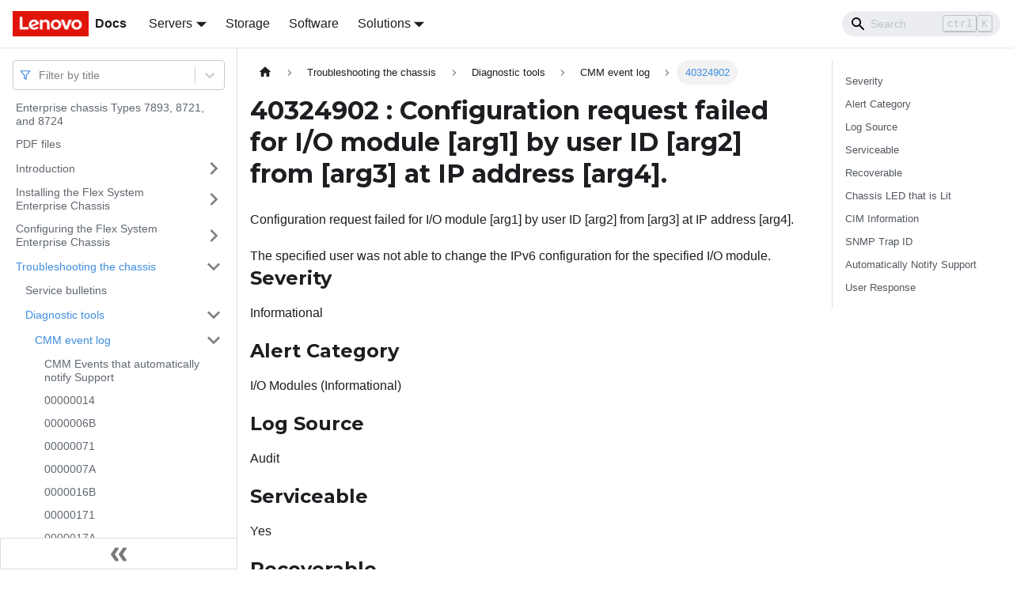

--- FILE ---
content_type: application/javascript
request_url: https://pubs.lenovo.com/enterprise-chassis/assets/js/935f2afb.1b79a00b.js
body_size: 44067
content:
"use strict";(self.webpackChunkdocs_importer=self.webpackChunkdocs_importer||[]).push([[80053],{1109:e=>{e.exports=JSON.parse('{"pluginId":"default","version":"current","label":"Next","banner":null,"badge":false,"noIndex":false,"className":"docs-version-current","isLast":true,"docsSidebars":{"docs":[{"type":"link","label":"Enterprise chassis Types 7893, 8721, and 8724","href":"/enterprise-chassis/","docId":"product_page"},{"type":"link","label":"PDF files","href":"/enterprise-chassis/printable_doc","docId":"printable_doc"},{"label":"Introduction","type":"category","items":[{"type":"link","label":"Related documentation","href":"/enterprise-chassis/related_documentation","docId":"related_documentation"},{"type":"link","label":"Brocade documentation","href":"/enterprise-chassis/r_brocade_doc","docId":"r_brocade_doc"},{"type":"link","label":"Features and specifications","href":"/enterprise-chassis/features_and_specifications","docId":"features_and_specifications"},{"label":"Components","type":"category","items":[{"label":"Front view","type":"category","items":[{"type":"link","label":"Front information panel","href":"/enterprise-chassis/front_information_panel","docId":"front_information_panel"},{"type":"link","label":"Compute nodes","href":"/enterprise-chassis/compute_nodes","docId":"compute_nodes"},{"type":"link","label":"Storage nodes","href":"/enterprise-chassis/storage_nodes","docId":"storage_nodes"},{"type":"link","label":"Flex System Manager - chassis","href":"/enterprise-chassis/fsm","docId":"fsm"}],"collapsed":true,"collapsible":true,"href":"/enterprise-chassis/front_view"},{"label":"Rear view of the chassis","type":"category","items":[{"label":"Chassis Management Module - chassis","type":"category","items":[{"type":"link","label":"CMM controls and indicators","href":"/enterprise-chassis/cmm_indicators_and_controls","docId":"cmm_indicators_and_controls"},{"type":"link","label":"CMM input and output connectors","href":"/enterprise-chassis/cmm_input_and_output_connectors","docId":"cmm_input_and_output_connectors"}],"collapsed":true,"collapsible":true,"href":"/enterprise-chassis/cmm"},{"type":"link","label":"I/O modules","href":"/enterprise-chassis/io_modules","docId":"io_modules"},{"type":"link","label":"Power supplies","href":"/enterprise-chassis/power_modules","docId":"power_modules"},{"type":"link","label":"Fan modules","href":"/enterprise-chassis/fans","docId":"fans"},{"type":"link","label":"Fan logic modules","href":"/enterprise-chassis/fan_logic_modules","docId":"fan_logic_modules"}],"collapsed":true,"collapsible":true,"href":"/enterprise-chassis/rear_view"}],"collapsed":true,"collapsible":true,"href":"/enterprise-chassis/chassis_components"},{"label":"Safety","type":"category","items":[{"label":"Guidelines for trained service technicians","type":"category","items":[{"type":"link","label":"Inspecting for unsafe conditions","href":"/enterprise-chassis/kh9_r_inspecting_for_unsafe_conditions","docId":"kh9_r_inspecting_for_unsafe_conditions"},{"type":"link","label":"Guidelines for servicing electrical equipment","href":"/enterprise-chassis/kh9_r_guidelines_for_servicing_electrical_equipment","docId":"kh9_r_guidelines_for_servicing_electrical_equipment"}],"collapsed":true,"collapsible":true,"href":"/enterprise-chassis/kh9_r_guidelines_for_trained_service_technicians"},{"type":"link","label":"Safety statements","href":"/enterprise-chassis/kh9_r_safety_statements","docId":"kh9_r_safety_statements"}],"collapsed":true,"collapsible":true,"href":"/enterprise-chassis/kh9_r_safety"}],"collapsed":true,"collapsible":true,"href":"/enterprise-chassis/introduction"},{"label":"Installing the Flex System Enterprise Chassis","type":"category","items":[{"label":"Setting up your Flex System Enterprise Chassis","type":"category","items":[{"type":"link","label":"Removing components","href":"/enterprise-chassis/removing_components","docId":"removing_components"},{"label":"Installing the chassis in a rack","type":"category","items":[{"type":"link","label":"Rack template","href":"/enterprise-chassis/rack_template","docId":"rack_template"}],"collapsed":true,"collapsible":true,"href":"/enterprise-chassis/installing_the_system_in_a_rack"},{"label":"Installing components","type":"category","items":[{"type":"link","label":"Installing a 1-bay compute node","href":"/enterprise-chassis/initially_installing_the_1-bay_compute_node","docId":"initially_installing_the_1-bay_compute_node"},{"type":"link","label":"Installing a 2-bay compute node","href":"/enterprise-chassis/initially_installing_the_2-bay_or_4-bay_compute_node","docId":"initially_installing_the_2-bay_or_4-bay_compute_node"},{"type":"link","label":"Installing a 4-bay storage enclosure","href":"/enterprise-chassis/initially_installing_a_4-bay_storage_node","docId":"initially_installing_a_4-bay_storage_node"},{"type":"link","label":"Installing a Chassis Management Module","href":"/enterprise-chassis/initially_installing_the_chassis_management_module","docId":"initially_installing_the_chassis_management_module"},{"type":"link","label":"Installing a Flex System Manager management node","href":"/enterprise-chassis/initially_installing_the_flex_system_manager","docId":"initially_installing_the_flex_system_manager"},{"type":"link","label":"Installing a power supply","href":"/enterprise-chassis/initially_installing_the_power_module","docId":"initially_installing_the_power_module"},{"type":"link","label":"Installing a 80 mm fan","href":"/enterprise-chassis/initially_installing_the_80mm_fan","docId":"initially_installing_the_80mm_fan"},{"type":"link","label":"Installing an I/O module","href":"/enterprise-chassis/initially_installing_the_io_module","docId":"initially_installing_the_io_module"}],"collapsed":true,"collapsible":true,"href":"/enterprise-chassis/installing_components"},{"type":"link","label":"Network integration with the Flex System Manager","href":"/enterprise-chassis/network_integration_planning","docId":"network_integration_planning"},{"type":"link","label":"Cabling the chassis","href":"/enterprise-chassis/cabling_the_system","docId":"cabling_the_system"},{"type":"link","label":"Connecting the chassis to power","href":"/enterprise-chassis/connecting_to_power","docId":"connecting_to_power"}],"collapsed":true,"collapsible":true,"href":"/enterprise-chassis/setting_up_the_system"},{"type":"link","label":"User labels","href":"/enterprise-chassis/user_labels","docId":"user_labels"},{"type":"link","label":"Obtaining firmware updates","href":"/enterprise-chassis/obtaining_firmware_updates","docId":"obtaining_firmware_updates"},{"type":"link","label":"Disconnecting the chassis from power","href":"/enterprise-chassis/disconnecting_from_power","docId":"disconnecting_from_power"}],"collapsed":true,"collapsible":true,"href":"/enterprise-chassis/installing_the_system"},{"label":"Configuring the Flex System Enterprise Chassis","type":"category","items":[{"label":"Configuring the chassis by using the CMM","type":"category","items":[{"type":"link","label":"CMM network access tag","href":"/enterprise-chassis/cmm_connect_info","docId":"cmm_connect_info"},{"type":"link","label":"IPv6 addressing for initial connection","href":"/enterprise-chassis/initial_cmm_IPv6_connect","docId":"initial_cmm_IPv6_connect"},{"type":"link","label":"Ethernet connection","href":"/enterprise-chassis/remote_console_ethernet_connect_cmm","docId":"remote_console_ethernet_connect_cmm"}],"collapsed":true,"collapsible":true,"href":"/enterprise-chassis/configuring_the_chassis_by_cmm"},{"type":"link","label":"Configuring the chassis by using the Lenovo XClarity Administrator","href":"/enterprise-chassis/configuring_the_chassis_by_xhwmgr","docId":"configuring_the_chassis_by_xhwmgr"},{"label":"Configuring the chassis by using the Flex System Manager management node","type":"category","items":[{"type":"link","label":"Connecting to the management node remotely by using the host name","href":"/enterprise-chassis/connecting_to_fsm_remotely_using_the_hostname","docId":"connecting_to_fsm_remotely_using_the_hostname"},{"type":"link","label":"Connecting to the management node remotely by using the static IP address","href":"/enterprise-chassis/connecting_to_fsm_remotely_using_static_IP_address","docId":"connecting_to_fsm_remotely_using_static_IP_address"},{"type":"link","label":"Connecting to the management node locally by using the console breakout cable","href":"/enterprise-chassis/connecting_to_fsm_locally_using_kvm_dongle","docId":"connecting_to_fsm_locally_using_kvm_dongle"},{"type":"link","label":"Configuring the management node","href":"/enterprise-chassis/configuring_the_flex_system_manager","docId":"configuring_the_flex_system_manager"}],"collapsed":true,"collapsible":true,"href":"/enterprise-chassis/configuring_the_chassis_by_fsm"},{"type":"link","label":"Configuring I/O modules","href":"/enterprise-chassis/configuring_io_modules","docId":"configuring_io_modules"},{"type":"link","label":"Configuring compute nodes","href":"/enterprise-chassis/configuring_compute_nodes","docId":"configuring_compute_nodes"}],"collapsed":true,"collapsible":true,"href":"/enterprise-chassis/configuring_the_system"},{"label":"Troubleshooting the chassis","type":"category","items":[{"type":"link","label":"Service bulletins","href":"/enterprise-chassis/service_bulletins","docId":"service_bulletins"},{"label":"Diagnostic tools","type":"category","items":[{"label":"CMM event log","type":"category","items":[{"type":"link","label":"CMM Events that automatically notify Support","href":"/enterprise-chassis/call_home_events","docId":"call_home_events"},{"type":"link","label":"00000014","href":"/enterprise-chassis/00000014","docId":"AA_00000014"},{"type":"link","label":"0000006B","href":"/enterprise-chassis/0000006B","docId":"AA_0000006B"},{"type":"link","label":"00000071","href":"/enterprise-chassis/00000071","docId":"AA_00000071"},{"type":"link","label":"0000007A","href":"/enterprise-chassis/0000007A","docId":"AA_0000007A"},{"type":"link","label":"0000016B","href":"/enterprise-chassis/0000016B","docId":"AA_0000016B"},{"type":"link","label":"00000171","href":"/enterprise-chassis/00000171","docId":"AA_00000171"},{"type":"link","label":"0000017A","href":"/enterprise-chassis/0000017A","docId":"AA_0000017A"},{"type":"link","label":"0000017B","href":"/enterprise-chassis/0000017B","docId":"AA_0000017B"},{"type":"link","label":"00006011","href":"/enterprise-chassis/00006011","docId":"AA_00006011"},{"type":"link","label":"00006012","href":"/enterprise-chassis/00006012","docId":"AA_00006012"},{"type":"link","label":"00006120","href":"/enterprise-chassis/00006120","docId":"AA_00006120"},{"type":"link","label":"00006121","href":"/enterprise-chassis/00006121","docId":"AA_00006121"},{"type":"link","label":"00006122","href":"/enterprise-chassis/00006122","docId":"AA_00006122"},{"type":"link","label":"00006123","href":"/enterprise-chassis/00006123","docId":"AA_00006123"},{"type":"link","label":"00006124","href":"/enterprise-chassis/00006124","docId":"AA_00006124"},{"type":"link","label":"00006125","href":"/enterprise-chassis/00006125","docId":"AA_00006125"},{"type":"link","label":"00006126","href":"/enterprise-chassis/00006126","docId":"AA_00006126"},{"type":"link","label":"00006220","href":"/enterprise-chassis/00006220","docId":"AA_00006220"},{"type":"link","label":"00006221","href":"/enterprise-chassis/00006221","docId":"AA_00006221"},{"type":"link","label":"00006222","href":"/enterprise-chassis/00006222","docId":"AA_00006222"},{"type":"link","label":"00006223","href":"/enterprise-chassis/00006223","docId":"AA_00006223"},{"type":"link","label":"00006224","href":"/enterprise-chassis/00006224","docId":"AA_00006224"},{"type":"link","label":"00006225","href":"/enterprise-chassis/00006225","docId":"AA_00006225"},{"type":"link","label":"00006226","href":"/enterprise-chassis/00006226","docId":"AA_00006226"},{"type":"link","label":"00010022","href":"/enterprise-chassis/00010022","docId":"AA_00010022"},{"type":"link","label":"00014035","href":"/enterprise-chassis/00014035","docId":"AA_00014035"},{"type":"link","label":"00014041","href":"/enterprise-chassis/00014041","docId":"AA_00014041"},{"type":"link","label":"00014042","href":"/enterprise-chassis/00014042","docId":"AA_00014042"},{"type":"link","label":"00014043","href":"/enterprise-chassis/00014043","docId":"AA_00014043"},{"type":"link","label":"00014044","href":"/enterprise-chassis/00014044","docId":"AA_00014044"},{"type":"link","label":"00014045","href":"/enterprise-chassis/00014045","docId":"AA_00014045"},{"type":"link","label":"00014046","href":"/enterprise-chassis/00014046","docId":"AA_00014046"},{"type":"link","label":"00014047","href":"/enterprise-chassis/00014047","docId":"AA_00014047"},{"type":"link","label":"00014048","href":"/enterprise-chassis/00014048","docId":"AA_00014048"},{"type":"link","label":"00014049","href":"/enterprise-chassis/00014049","docId":"AA_00014049"},{"type":"link","label":"0001404A","href":"/enterprise-chassis/0001404A","docId":"AA_0001404A"},{"type":"link","label":"0001404B","href":"/enterprise-chassis/0001404B","docId":"AA_0001404B"},{"type":"link","label":"0001404C","href":"/enterprise-chassis/0001404C","docId":"AA_0001404C"},{"type":"link","label":"0001404D","href":"/enterprise-chassis/0001404D","docId":"AA_0001404D"},{"type":"link","label":"0001404E","href":"/enterprise-chassis/0001404E","docId":"AA_0001404E"},{"type":"link","label":"00014053","href":"/enterprise-chassis/00014053","docId":"AA_00014053"},{"type":"link","label":"00014054","href":"/enterprise-chassis/00014054","docId":"AA_00014054"},{"type":"link","label":"00014055","href":"/enterprise-chassis/00014055","docId":"AA_00014055"},{"type":"link","label":"00014056","href":"/enterprise-chassis/00014056","docId":"AA_00014056"},{"type":"link","label":"00014060","href":"/enterprise-chassis/00014060","docId":"AA_00014060"},{"type":"link","label":"00014061","href":"/enterprise-chassis/00014061","docId":"AA_00014061"},{"type":"link","label":"00015011","href":"/enterprise-chassis/00015011","docId":"AA_00015011"},{"type":"link","label":"00015012","href":"/enterprise-chassis/00015012","docId":"AA_00015012"},{"type":"link","label":"00015013","href":"/enterprise-chassis/00015013","docId":"AA_00015013"},{"type":"link","label":"00015014","href":"/enterprise-chassis/00015014","docId":"AA_00015014"},{"type":"link","label":"00015050","href":"/enterprise-chassis/00015050","docId":"AA_00015050"},{"type":"link","label":"00015060","href":"/enterprise-chassis/00015060","docId":"AA_00015060"},{"type":"link","label":"00015070","href":"/enterprise-chassis/00015070","docId":"AA_00015070"},{"type":"link","label":"00015100","href":"/enterprise-chassis/00015100","docId":"AA_00015100"},{"type":"link","label":"00015101","href":"/enterprise-chassis/00015101","docId":"AA_00015101"},{"type":"link","label":"00015102","href":"/enterprise-chassis/00015102","docId":"AA_00015102"},{"type":"link","label":"00015105","href":"/enterprise-chassis/00015105","docId":"AA_00015105"},{"type":"link","label":"00015106","href":"/enterprise-chassis/00015106","docId":"AA_00015106"},{"type":"link","label":"00015107","href":"/enterprise-chassis/00015107","docId":"AA_00015107"},{"type":"link","label":"00015401","href":"/enterprise-chassis/00015401","docId":"AA_00015401"},{"type":"link","label":"00015402","href":"/enterprise-chassis/00015402","docId":"AA_00015402"},{"type":"link","label":"00015403","href":"/enterprise-chassis/00015403","docId":"AA_00015403"},{"type":"link","label":"00015404","href":"/enterprise-chassis/00015404","docId":"AA_00015404"},{"type":"link","label":"00015405","href":"/enterprise-chassis/00015405","docId":"AA_00015405"},{"type":"link","label":"00015406","href":"/enterprise-chassis/00015406","docId":"AA_00015406"},{"type":"link","label":"00015407","href":"/enterprise-chassis/00015407","docId":"AA_00015407"},{"type":"link","label":"00015408","href":"/enterprise-chassis/00015408","docId":"AA_00015408"},{"type":"link","label":"00015409","href":"/enterprise-chassis/00015409","docId":"AA_00015409"},{"type":"link","label":"0001540A","href":"/enterprise-chassis/0001540A","docId":"AA_0001540A"},{"type":"link","label":"0001540B","href":"/enterprise-chassis/0001540B","docId":"AA_0001540B"},{"type":"link","label":"0001540C","href":"/enterprise-chassis/0001540C","docId":"AA_0001540C"},{"type":"link","label":"0001540D","href":"/enterprise-chassis/0001540D","docId":"AA_0001540D"},{"type":"link","label":"0001540E","href":"/enterprise-chassis/0001540E","docId":"AA_0001540E"},{"type":"link","label":"00015500","href":"/enterprise-chassis/00015500","docId":"AA_00015500"},{"type":"link","label":"00015503","href":"/enterprise-chassis/00015503","docId":"AA_00015503"},{"type":"link","label":"00015504","href":"/enterprise-chassis/00015504","docId":"AA_00015504"},{"type":"link","label":"00015505","href":"/enterprise-chassis/00015505","docId":"AA_00015505"},{"type":"link","label":"00015506","href":"/enterprise-chassis/00015506","docId":"AA_00015506"},{"type":"link","label":"00015507","href":"/enterprise-chassis/00015507","docId":"AA_00015507"},{"type":"link","label":"00015508","href":"/enterprise-chassis/00015508","docId":"AA_00015508"},{"type":"link","label":"00015509","href":"/enterprise-chassis/00015509","docId":"AA_00015509"},{"type":"link","label":"00015510","href":"/enterprise-chassis/00015510","docId":"AA_00015510"},{"type":"link","label":"00015511","href":"/enterprise-chassis/00015511","docId":"AA_00015511"},{"type":"link","label":"00015600","href":"/enterprise-chassis/00015600","docId":"AA_00015600"},{"type":"link","label":"00015700","href":"/enterprise-chassis/00015700","docId":"AA_00015700"},{"type":"link","label":"00015800","href":"/enterprise-chassis/00015800","docId":"AA_00015800"},{"type":"link","label":"00015803","href":"/enterprise-chassis/00015803","docId":"AA_00015803"},{"type":"link","label":"0001580B","href":"/enterprise-chassis/0001580B","docId":"AA_0001580B"},{"type":"link","label":"00015900","href":"/enterprise-chassis/00015900","docId":"AA_00015900"},{"type":"link","label":"00015902","href":"/enterprise-chassis/00015902","docId":"AA_00015902"},{"type":"link","label":"00015903","href":"/enterprise-chassis/00015903","docId":"AA_00015903"},{"type":"link","label":"00015904","href":"/enterprise-chassis/00015904","docId":"AA_00015904"},{"type":"link","label":"00015905","href":"/enterprise-chassis/00015905","docId":"AA_00015905"},{"type":"link","label":"00015906","href":"/enterprise-chassis/00015906","docId":"AA_00015906"},{"type":"link","label":"00015907","href":"/enterprise-chassis/00015907","docId":"AA_00015907"},{"type":"link","label":"00015908","href":"/enterprise-chassis/00015908","docId":"AA_00015908"},{"type":"link","label":"00015B01","href":"/enterprise-chassis/00015B01","docId":"AA_00015B01"},{"type":"link","label":"00015B02","href":"/enterprise-chassis/00015B02","docId":"AA_00015B02"},{"type":"link","label":"00015B03","href":"/enterprise-chassis/00015B03","docId":"AA_00015B03"},{"type":"link","label":"00015B04","href":"/enterprise-chassis/00015B04","docId":"AA_00015B04"},{"type":"link","label":"00015B05","href":"/enterprise-chassis/00015B05","docId":"AA_00015B05"},{"type":"link","label":"00015B06","href":"/enterprise-chassis/00015B06","docId":"AA_00015B06"},{"type":"link","label":"00015B07","href":"/enterprise-chassis/00015B07","docId":"AA_00015B07"},{"type":"link","label":"00015B08","href":"/enterprise-chassis/00015B08","docId":"AA_00015B08"},{"type":"link","label":"00015B09","href":"/enterprise-chassis/00015B09","docId":"AA_00015B09"},{"type":"link","label":"00015B0A","href":"/enterprise-chassis/00015B0A","docId":"AA_00015B0A"},{"type":"link","label":"00015B0B","href":"/enterprise-chassis/00015B0B","docId":"AA_00015B0B"},{"type":"link","label":"00015B0C","href":"/enterprise-chassis/00015B0C","docId":"AA_00015B0C"},{"type":"link","label":"00015B0D","href":"/enterprise-chassis/00015B0D","docId":"AA_00015B0D"},{"type":"link","label":"00015B0E","href":"/enterprise-chassis/00015B0E","docId":"AA_00015B0E"},{"type":"link","label":"00015C01","href":"/enterprise-chassis/00015C01","docId":"AA_00015C01"},{"type":"link","label":"00016001","href":"/enterprise-chassis/00016001","docId":"AA_00016001"},{"type":"link","label":"0001600B","href":"/enterprise-chassis/0001600B","docId":"AA_0001600B"},{"type":"link","label":"0001600D","href":"/enterprise-chassis/0001600D","docId":"AA_0001600D"},{"type":"link","label":"0001600E","href":"/enterprise-chassis/0001600E","docId":"AA_0001600E"},{"type":"link","label":"0001600F","href":"/enterprise-chassis/0001600F","docId":"AA_0001600F"},{"type":"link","label":"00016010","href":"/enterprise-chassis/00016010","docId":"AA_00016010"},{"type":"link","label":"00016011","href":"/enterprise-chassis/00016011","docId":"AA_00016011"},{"type":"link","label":"00016012","href":"/enterprise-chassis/00016012","docId":"AA_00016012"},{"type":"link","label":"00016013","href":"/enterprise-chassis/00016013","docId":"AA_00016013"},{"type":"link","label":"00016014","href":"/enterprise-chassis/00016014","docId":"AA_00016014"},{"type":"link","label":"00016015","href":"/enterprise-chassis/00016015","docId":"AA_00016015"},{"type":"link","label":"00016016","href":"/enterprise-chassis/00016016","docId":"AA_00016016"},{"type":"link","label":"00016017","href":"/enterprise-chassis/00016017","docId":"AA_00016017"},{"type":"link","label":"00016018","href":"/enterprise-chassis/00016018","docId":"AA_00016018"},{"type":"link","label":"00016019","href":"/enterprise-chassis/00016019","docId":"AA_00016019"},{"type":"link","label":"0001601A","href":"/enterprise-chassis/0001601A","docId":"AA_0001601A"},{"type":"link","label":"0001601B","href":"/enterprise-chassis/0001601B","docId":"AA_0001601B"},{"type":"link","label":"0001601C","href":"/enterprise-chassis/0001601C","docId":"AA_0001601C"},{"type":"link","label":"0001601D","href":"/enterprise-chassis/0001601D","docId":"AA_0001601D"},{"type":"link","label":"0001601E","href":"/enterprise-chassis/0001601E","docId":"AA_0001601E"},{"type":"link","label":"0001601F","href":"/enterprise-chassis/0001601F","docId":"AA_0001601F"},{"type":"link","label":"00016020","href":"/enterprise-chassis/00016020","docId":"AA_00016020"},{"type":"link","label":"00016021","href":"/enterprise-chassis/00016021","docId":"AA_00016021"},{"type":"link","label":"00016022","href":"/enterprise-chassis/00016022","docId":"AA_00016022"},{"type":"link","label":"00016023","href":"/enterprise-chassis/00016023","docId":"AA_00016023"},{"type":"link","label":"00016024","href":"/enterprise-chassis/00016024","docId":"AA_00016024"},{"type":"link","label":"00016025","href":"/enterprise-chassis/00016025","docId":"AA_00016025"},{"type":"link","label":"00016026","href":"/enterprise-chassis/00016026","docId":"AA_00016026"},{"type":"link","label":"00016027","href":"/enterprise-chassis/00016027","docId":"AA_00016027"},{"type":"link","label":"00016028","href":"/enterprise-chassis/00016028","docId":"AA_00016028"},{"type":"link","label":"00016029","href":"/enterprise-chassis/00016029","docId":"AA_00016029"},{"type":"link","label":"0001602A","href":"/enterprise-chassis/0001602A","docId":"AA_0001602A"},{"type":"link","label":"0001602B","href":"/enterprise-chassis/0001602B","docId":"AA_0001602B"},{"type":"link","label":"0001602C","href":"/enterprise-chassis/0001602C","docId":"AA_0001602C"},{"type":"link","label":"0001602D","href":"/enterprise-chassis/0001602D","docId":"AA_0001602D"},{"type":"link","label":"0001602E","href":"/enterprise-chassis/0001602E","docId":"AA_0001602E"},{"type":"link","label":"0001602F","href":"/enterprise-chassis/0001602F","docId":"AA_0001602F"},{"type":"link","label":"00016030","href":"/enterprise-chassis/00016030","docId":"AA_00016030"},{"type":"link","label":"00016031","href":"/enterprise-chassis/00016031","docId":"AA_00016031"},{"type":"link","label":"00016032","href":"/enterprise-chassis/00016032","docId":"AA_00016032"},{"type":"link","label":"00016033","href":"/enterprise-chassis/00016033","docId":"AA_00016033"},{"type":"link","label":"00016034","href":"/enterprise-chassis/00016034","docId":"AA_00016034"},{"type":"link","label":"00016035","href":"/enterprise-chassis/00016035","docId":"AA_00016035"},{"type":"link","label":"00016036","href":"/enterprise-chassis/00016036","docId":"AA_00016036"},{"type":"link","label":"00016037","href":"/enterprise-chassis/00016037","docId":"AA_00016037"},{"type":"link","label":"00016038","href":"/enterprise-chassis/00016038","docId":"AA_00016038"},{"type":"link","label":"00016039","href":"/enterprise-chassis/00016039","docId":"AA_00016039"},{"type":"link","label":"0001603A","href":"/enterprise-chassis/0001603A","docId":"AA_0001603A"},{"type":"link","label":"0001603B","href":"/enterprise-chassis/0001603B","docId":"AA_0001603B"},{"type":"link","label":"0001603C","href":"/enterprise-chassis/0001603C","docId":"AA_0001603C"},{"type":"link","label":"0001603D","href":"/enterprise-chassis/0001603D","docId":"AA_0001603D"},{"type":"link","label":"0001603E","href":"/enterprise-chassis/0001603E","docId":"AA_0001603E"},{"type":"link","label":"00016044","href":"/enterprise-chassis/00016044","docId":"AA_00016044"},{"type":"link","label":"00016048","href":"/enterprise-chassis/00016048","docId":"AA_00016048"},{"type":"link","label":"00016049","href":"/enterprise-chassis/00016049","docId":"AA_00016049"},{"type":"link","label":"0001604A","href":"/enterprise-chassis/0001604A","docId":"AA_0001604A"},{"type":"link","label":"0001604B","href":"/enterprise-chassis/0001604B","docId":"AA_0001604B"},{"type":"link","label":"0001604E","href":"/enterprise-chassis/0001604E","docId":"AA_0001604E"},{"type":"link","label":"0001604F","href":"/enterprise-chassis/0001604F","docId":"AA_0001604F"},{"type":"link","label":"00016050","href":"/enterprise-chassis/00016050","docId":"AA_00016050"},{"type":"link","label":"00016051","href":"/enterprise-chassis/00016051","docId":"AA_00016051"},{"type":"link","label":"00016053","href":"/enterprise-chassis/00016053","docId":"AA_00016053"},{"type":"link","label":"00016054","href":"/enterprise-chassis/00016054","docId":"AA_00016054"},{"type":"link","label":"00016055","href":"/enterprise-chassis/00016055","docId":"AA_00016055"},{"type":"link","label":"00016057","href":"/enterprise-chassis/00016057","docId":"AA_00016057"},{"type":"link","label":"00016058","href":"/enterprise-chassis/00016058","docId":"AA_00016058"},{"type":"link","label":"00016059","href":"/enterprise-chassis/00016059","docId":"AA_00016059"},{"type":"link","label":"0001605A","href":"/enterprise-chassis/0001605A","docId":"AA_0001605A"},{"type":"link","label":"0001605B","href":"/enterprise-chassis/0001605B","docId":"AA_0001605B"},{"type":"link","label":"0001605C","href":"/enterprise-chassis/0001605C","docId":"AA_0001605C"},{"type":"link","label":"0001605D","href":"/enterprise-chassis/0001605D","docId":"AA_0001605D"},{"type":"link","label":"0001605E","href":"/enterprise-chassis/0001605E","docId":"AA_0001605E"},{"type":"link","label":"0001605F","href":"/enterprise-chassis/0001605F","docId":"AA_0001605F"},{"type":"link","label":"00016060","href":"/enterprise-chassis/00016060","docId":"AA_00016060"},{"type":"link","label":"00016061","href":"/enterprise-chassis/00016061","docId":"AA_00016061"},{"type":"link","label":"00016062","href":"/enterprise-chassis/00016062","docId":"AA_00016062"},{"type":"link","label":"00016063","href":"/enterprise-chassis/00016063","docId":"AA_00016063"},{"type":"link","label":"00016064","href":"/enterprise-chassis/00016064","docId":"AA_00016064"},{"type":"link","label":"00016065","href":"/enterprise-chassis/00016065","docId":"AA_00016065"},{"type":"link","label":"00016066","href":"/enterprise-chassis/00016066","docId":"AA_00016066"},{"type":"link","label":"00016067","href":"/enterprise-chassis/00016067","docId":"AA_00016067"},{"type":"link","label":"00016068","href":"/enterprise-chassis/00016068","docId":"AA_00016068"},{"type":"link","label":"00016069","href":"/enterprise-chassis/00016069","docId":"AA_00016069"},{"type":"link","label":"0001606A","href":"/enterprise-chassis/0001606A","docId":"AA_0001606A"},{"type":"link","label":"0001606B","href":"/enterprise-chassis/0001606B","docId":"AA_0001606B"},{"type":"link","label":"0001606C","href":"/enterprise-chassis/0001606C","docId":"AA_0001606C"},{"type":"link","label":"0001606E","href":"/enterprise-chassis/0001606E","docId":"AA_0001606E"},{"type":"link","label":"0001606F","href":"/enterprise-chassis/0001606F","docId":"AA_0001606F"},{"type":"link","label":"00016070","href":"/enterprise-chassis/00016070","docId":"AA_00016070"},{"type":"link","label":"00016071","href":"/enterprise-chassis/00016071","docId":"AA_00016071"},{"type":"link","label":"00016072","href":"/enterprise-chassis/00016072","docId":"AA_00016072"},{"type":"link","label":"00016073","href":"/enterprise-chassis/00016073","docId":"AA_00016073"},{"type":"link","label":"00016074","href":"/enterprise-chassis/00016074","docId":"AA_00016074"},{"type":"link","label":"00016075","href":"/enterprise-chassis/00016075","docId":"AA_00016075"},{"type":"link","label":"00016076","href":"/enterprise-chassis/00016076","docId":"AA_00016076"},{"type":"link","label":"00016077","href":"/enterprise-chassis/00016077","docId":"AA_00016077"},{"type":"link","label":"00016079","href":"/enterprise-chassis/00016079","docId":"AA_00016079"},{"type":"link","label":"0001607A","href":"/enterprise-chassis/0001607A","docId":"AA_0001607A"},{"type":"link","label":"0001607B","href":"/enterprise-chassis/0001607B","docId":"AA_0001607B"},{"type":"link","label":"0001607C","href":"/enterprise-chassis/0001607C","docId":"AA_0001607C"},{"type":"link","label":"0001607D","href":"/enterprise-chassis/0001607D","docId":"AA_0001607D"},{"type":"link","label":"0001607E","href":"/enterprise-chassis/0001607E","docId":"AA_0001607E"},{"type":"link","label":"0001607F","href":"/enterprise-chassis/0001607F","docId":"AA_0001607F"},{"type":"link","label":"00016081","href":"/enterprise-chassis/00016081","docId":"AA_00016081"},{"type":"link","label":"00016082","href":"/enterprise-chassis/00016082","docId":"AA_00016082"},{"type":"link","label":"00016083","href":"/enterprise-chassis/00016083","docId":"AA_00016083"},{"type":"link","label":"00016084","href":"/enterprise-chassis/00016084","docId":"AA_00016084"},{"type":"link","label":"00016085","href":"/enterprise-chassis/00016085","docId":"AA_00016085"},{"type":"link","label":"00016086","href":"/enterprise-chassis/00016086","docId":"AA_00016086"},{"type":"link","label":"00016087","href":"/enterprise-chassis/00016087","docId":"AA_00016087"},{"type":"link","label":"00016088","href":"/enterprise-chassis/00016088","docId":"AA_00016088"},{"type":"link","label":"00016089","href":"/enterprise-chassis/00016089","docId":"AA_00016089"},{"type":"link","label":"0001608A","href":"/enterprise-chassis/0001608A","docId":"AA_0001608A"},{"type":"link","label":"0001608B","href":"/enterprise-chassis/0001608B","docId":"AA_0001608B"},{"type":"link","label":"0001608C","href":"/enterprise-chassis/0001608C","docId":"AA_0001608C"},{"type":"link","label":"0001608D","href":"/enterprise-chassis/0001608D","docId":"AA_0001608D"},{"type":"link","label":"0001608E","href":"/enterprise-chassis/0001608E","docId":"AA_0001608E"},{"type":"link","label":"0001608F","href":"/enterprise-chassis/0001608F","docId":"AA_0001608F"},{"type":"link","label":"00016090","href":"/enterprise-chassis/00016090","docId":"AA_00016090"},{"type":"link","label":"00016091","href":"/enterprise-chassis/00016091","docId":"AA_00016091"},{"type":"link","label":"00016093","href":"/enterprise-chassis/00016093","docId":"AA_00016093"},{"type":"link","label":"00016097","href":"/enterprise-chassis/00016097","docId":"AA_00016097"},{"type":"link","label":"00016098","href":"/enterprise-chassis/00016098","docId":"AA_00016098"},{"type":"link","label":"00016099","href":"/enterprise-chassis/00016099","docId":"AA_00016099"},{"type":"link","label":"0001609A","href":"/enterprise-chassis/0001609A","docId":"AA_0001609A"},{"type":"link","label":"0001609B","href":"/enterprise-chassis/0001609B","docId":"AA_0001609B"},{"type":"link","label":"0001609C","href":"/enterprise-chassis/0001609C","docId":"AA_0001609C"},{"type":"link","label":"0001609E","href":"/enterprise-chassis/0001609E","docId":"AA_0001609E"},{"type":"link","label":"000160A0","href":"/enterprise-chassis/000160A0","docId":"AA_000160A0"},{"type":"link","label":"000160A2","href":"/enterprise-chassis/000160A2","docId":"AA_000160A2"},{"type":"link","label":"000160A3","href":"/enterprise-chassis/000160A3","docId":"AA_000160A3"},{"type":"link","label":"000160A4","href":"/enterprise-chassis/000160A4","docId":"AA_000160A4"},{"type":"link","label":"000160A5","href":"/enterprise-chassis/000160A5","docId":"AA_000160A5"},{"type":"link","label":"000160A6","href":"/enterprise-chassis/000160A6","docId":"AA_000160A6"},{"type":"link","label":"000160A7","href":"/enterprise-chassis/000160A7","docId":"AA_000160A7"},{"type":"link","label":"000160AB","href":"/enterprise-chassis/000160AB","docId":"AA_000160AB"},{"type":"link","label":"000160AC","href":"/enterprise-chassis/000160AC","docId":"AA_000160AC"},{"type":"link","label":"000160AD","href":"/enterprise-chassis/000160AD","docId":"AA_000160AD"},{"type":"link","label":"000160AE","href":"/enterprise-chassis/000160AE","docId":"AA_000160AE"},{"type":"link","label":"000160AF","href":"/enterprise-chassis/000160AF","docId":"AA_000160AF"},{"type":"link","label":"000160B0","href":"/enterprise-chassis/000160B0","docId":"AA_000160B0"},{"type":"link","label":"000160B1","href":"/enterprise-chassis/000160B1","docId":"AA_000160B1"},{"type":"link","label":"000160B2","href":"/enterprise-chassis/000160B2","docId":"AA_000160B2"},{"type":"link","label":"000160B3","href":"/enterprise-chassis/000160B3","docId":"AA_000160B3"},{"type":"link","label":"000160B4","href":"/enterprise-chassis/000160B4","docId":"AA_000160B4"},{"type":"link","label":"000160B5","href":"/enterprise-chassis/000160B5","docId":"AA_000160B5"},{"type":"link","label":"000160B6","href":"/enterprise-chassis/000160B6","docId":"AA_000160B6"},{"type":"link","label":"000160B7","href":"/enterprise-chassis/000160B7","docId":"AA_000160B7"},{"type":"link","label":"000160B8","href":"/enterprise-chassis/000160B8","docId":"AA_000160B8"},{"type":"link","label":"000160BA","href":"/enterprise-chassis/000160BA","docId":"AA_000160BA"},{"type":"link","label":"000160BB","href":"/enterprise-chassis/000160BB","docId":"AA_000160BB"},{"type":"link","label":"000160BC","href":"/enterprise-chassis/000160BC","docId":"AA_000160BC"},{"type":"link","label":"000160BD","href":"/enterprise-chassis/000160BD","docId":"AA_000160BD"},{"type":"link","label":"000160BE","href":"/enterprise-chassis/000160BE","docId":"AA_000160BE"},{"type":"link","label":"000160BF","href":"/enterprise-chassis/000160BF","docId":"AA_000160BF"},{"type":"link","label":"000160C0","href":"/enterprise-chassis/000160C0","docId":"AA_000160C0"},{"type":"link","label":"000160C1","href":"/enterprise-chassis/000160C1","docId":"AA_000160C1"},{"type":"link","label":"000160C2","href":"/enterprise-chassis/000160C2","docId":"AA_000160C2"},{"type":"link","label":"000160C3","href":"/enterprise-chassis/000160C3","docId":"AA_000160C3"},{"type":"link","label":"000160C4","href":"/enterprise-chassis/000160C4","docId":"AA_000160C4"},{"type":"link","label":"000160C5","href":"/enterprise-chassis/000160C5","docId":"AA_000160C5"},{"type":"link","label":"000160C6","href":"/enterprise-chassis/000160C6","docId":"AA_000160C6"},{"type":"link","label":"000160C7","href":"/enterprise-chassis/000160C7","docId":"AA_000160C7"},{"type":"link","label":"000160C8","href":"/enterprise-chassis/000160C8","docId":"AA_000160C8"},{"type":"link","label":"000160C9","href":"/enterprise-chassis/000160C9","docId":"AA_000160C9"},{"type":"link","label":"000160CA","href":"/enterprise-chassis/000160CA","docId":"AA_000160CA"},{"type":"link","label":"000160CB","href":"/enterprise-chassis/000160CB","docId":"AA_000160CB"},{"type":"link","label":"000160CC","href":"/enterprise-chassis/000160CC","docId":"AA_000160CC"},{"type":"link","label":"000160CD","href":"/enterprise-chassis/000160CD","docId":"AA_000160CD"},{"type":"link","label":"000160CE","href":"/enterprise-chassis/000160CE","docId":"AA_000160CE"},{"type":"link","label":"000160D0","href":"/enterprise-chassis/000160D0","docId":"AA_000160D0"},{"type":"link","label":"000160D1","href":"/enterprise-chassis/000160D1","docId":"AA_000160D1"},{"type":"link","label":"000160D2","href":"/enterprise-chassis/000160D2","docId":"AA_000160D2"},{"type":"link","label":"000160D3","href":"/enterprise-chassis/000160D3","docId":"AA_000160D3"},{"type":"link","label":"000160D4","href":"/enterprise-chassis/000160D4","docId":"AA_000160D4"},{"type":"link","label":"000160D5","href":"/enterprise-chassis/000160D5","docId":"AA_000160D5"},{"type":"link","label":"000160D6","href":"/enterprise-chassis/000160D6","docId":"AA_000160D6"},{"type":"link","label":"000160D7","href":"/enterprise-chassis/000160D7","docId":"AA_000160D7"},{"type":"link","label":"000160D8","href":"/enterprise-chassis/000160D8","docId":"AA_000160D8"},{"type":"link","label":"000160D9","href":"/enterprise-chassis/000160D9","docId":"AA_000160D9"},{"type":"link","label":"000160DA","href":"/enterprise-chassis/000160DA","docId":"AA_000160DA"},{"type":"link","label":"000160DB","href":"/enterprise-chassis/000160DB","docId":"AA_000160DB"},{"type":"link","label":"000160DC","href":"/enterprise-chassis/000160DC","docId":"AA_000160DC"},{"type":"link","label":"000160DD","href":"/enterprise-chassis/000160DD","docId":"AA_000160DD"},{"type":"link","label":"000160DE","href":"/enterprise-chassis/000160DE","docId":"AA_000160DE"},{"type":"link","label":"000160DF","href":"/enterprise-chassis/000160DF","docId":"AA_000160DF"},{"type":"link","label":"000160E0","href":"/enterprise-chassis/000160E0","docId":"AA_000160E0"},{"type":"link","label":"000160E1","href":"/enterprise-chassis/000160E1","docId":"AA_000160E1"},{"type":"link","label":"000160F0","href":"/enterprise-chassis/000160F0","docId":"AA_000160F0"},{"type":"link","label":"000160F1","href":"/enterprise-chassis/000160F1","docId":"AA_000160F1"},{"type":"link","label":"000160F2","href":"/enterprise-chassis/000160F2","docId":"AA_000160F2"},{"type":"link","label":"000160F3","href":"/enterprise-chassis/000160F3","docId":"AA_000160F3"},{"type":"link","label":"000160F4","href":"/enterprise-chassis/000160F4","docId":"AA_000160F4"},{"type":"link","label":"000160F5","href":"/enterprise-chassis/000160F5","docId":"AA_000160F5"},{"type":"link","label":"000160F6","href":"/enterprise-chassis/000160F6","docId":"AA_000160F6"},{"type":"link","label":"000160F7","href":"/enterprise-chassis/000160F7","docId":"AA_000160F7"},{"type":"link","label":"000160F8","href":"/enterprise-chassis/000160F8","docId":"AA_000160F8"},{"type":"link","label":"000160F9","href":"/enterprise-chassis/000160F9","docId":"AA_000160F9"},{"type":"link","label":"000160FA","href":"/enterprise-chassis/000160FA","docId":"AA_000160FA"},{"type":"link","label":"000160FB","href":"/enterprise-chassis/000160FB","docId":"AA_000160FB"},{"type":"link","label":"00016100","href":"/enterprise-chassis/00016100","docId":"AA_00016100"},{"type":"link","label":"00016101","href":"/enterprise-chassis/00016101","docId":"AA_00016101"},{"type":"link","label":"00016102","href":"/enterprise-chassis/00016102","docId":"AA_00016102"},{"type":"link","label":"00016106","href":"/enterprise-chassis/00016106","docId":"AA_00016106"},{"type":"link","label":"00016107","href":"/enterprise-chassis/00016107","docId":"AA_00016107"},{"type":"link","label":"00016109","href":"/enterprise-chassis/00016109","docId":"AA_00016109"},{"type":"link","label":"00016110","href":"/enterprise-chassis/00016110","docId":"AA_00016110"},{"type":"link","label":"00016111","href":"/enterprise-chassis/00016111","docId":"AA_00016111"},{"type":"link","label":"00016112","href":"/enterprise-chassis/00016112","docId":"AA_00016112"},{"type":"link","label":"00016113","href":"/enterprise-chassis/00016113","docId":"AA_00016113"},{"type":"link","label":"00016114","href":"/enterprise-chassis/00016114","docId":"AA_00016114"},{"type":"link","label":"00016120","href":"/enterprise-chassis/00016120","docId":"AA_00016120"},{"type":"link","label":"00016124","href":"/enterprise-chassis/00016124","docId":"AA_00016124"},{"type":"link","label":"00016126","href":"/enterprise-chassis/00016126","docId":"AA_00016126"},{"type":"link","label":"00016128","href":"/enterprise-chassis/00016128","docId":"AA_00016128"},{"type":"link","label":"00016201","href":"/enterprise-chassis/00016201","docId":"AA_00016201"},{"type":"link","label":"00016202","href":"/enterprise-chassis/00016202","docId":"AA_00016202"},{"type":"link","label":"00016203","href":"/enterprise-chassis/00016203","docId":"AA_00016203"},{"type":"link","label":"00016204","href":"/enterprise-chassis/00016204","docId":"AA_00016204"},{"type":"link","label":"00016205","href":"/enterprise-chassis/00016205","docId":"AA_00016205"},{"type":"link","label":"00016206","href":"/enterprise-chassis/00016206","docId":"AA_00016206"},{"type":"link","label":"00016207","href":"/enterprise-chassis/00016207","docId":"AA_00016207"},{"type":"link","label":"00016208","href":"/enterprise-chassis/00016208","docId":"AA_00016208"},{"type":"link","label":"00016209","href":"/enterprise-chassis/00016209","docId":"AA_00016209"},{"type":"link","label":"0001620A","href":"/enterprise-chassis/0001620A","docId":"AA_0001620A"},{"type":"link","label":"0001620B","href":"/enterprise-chassis/0001620B","docId":"AA_0001620B"},{"type":"link","label":"0001620C","href":"/enterprise-chassis/0001620C","docId":"AA_0001620C"},{"type":"link","label":"0001620D","href":"/enterprise-chassis/0001620D","docId":"AA_0001620D"},{"type":"link","label":"0001620E","href":"/enterprise-chassis/0001620E","docId":"AA_0001620E"},{"type":"link","label":"00016301","href":"/enterprise-chassis/00016301","docId":"AA_00016301"},{"type":"link","label":"00016302","href":"/enterprise-chassis/00016302","docId":"AA_00016302"},{"type":"link","label":"00016303","href":"/enterprise-chassis/00016303","docId":"AA_00016303"},{"type":"link","label":"00016304","href":"/enterprise-chassis/00016304","docId":"AA_00016304"},{"type":"link","label":"00016305","href":"/enterprise-chassis/00016305","docId":"AA_00016305"},{"type":"link","label":"00016306","href":"/enterprise-chassis/00016306","docId":"AA_00016306"},{"type":"link","label":"00016307","href":"/enterprise-chassis/00016307","docId":"AA_00016307"},{"type":"link","label":"00016308","href":"/enterprise-chassis/00016308","docId":"AA_00016308"},{"type":"link","label":"00016309","href":"/enterprise-chassis/00016309","docId":"AA_00016309"},{"type":"link","label":"0001630A","href":"/enterprise-chassis/0001630A","docId":"AA_0001630A"},{"type":"link","label":"0001630B","href":"/enterprise-chassis/0001630B","docId":"AA_0001630B"},{"type":"link","label":"0001630C","href":"/enterprise-chassis/0001630C","docId":"AA_0001630C"},{"type":"link","label":"0001630D","href":"/enterprise-chassis/0001630D","docId":"AA_0001630D"},{"type":"link","label":"0001630E","href":"/enterprise-chassis/0001630E","docId":"AA_0001630E"},{"type":"link","label":"00016310","href":"/enterprise-chassis/00016310","docId":"AA_00016310"},{"type":"link","label":"00016311","href":"/enterprise-chassis/00016311","docId":"AA_00016311"},{"type":"link","label":"00016400","href":"/enterprise-chassis/00016400","docId":"AA_00016400"},{"type":"link","label":"00016410","href":"/enterprise-chassis/00016410","docId":"AA_00016410"},{"type":"link","label":"00016411","href":"/enterprise-chassis/00016411","docId":"AA_00016411"},{"type":"link","label":"00016412","href":"/enterprise-chassis/00016412","docId":"AA_00016412"},{"type":"link","label":"00016413","href":"/enterprise-chassis/00016413","docId":"AA_00016413"},{"type":"link","label":"00016414","href":"/enterprise-chassis/00016414","docId":"AA_00016414"},{"type":"link","label":"00016415","href":"/enterprise-chassis/00016415","docId":"AA_00016415"},{"type":"link","label":"00016416","href":"/enterprise-chassis/00016416","docId":"AA_00016416"},{"type":"link","label":"00016418","href":"/enterprise-chassis/00016418","docId":"AA_00016418"},{"type":"link","label":"00016419","href":"/enterprise-chassis/00016419","docId":"AA_00016419"},{"type":"link","label":"0001641A","href":"/enterprise-chassis/0001641A","docId":"AA_0001641A"},{"type":"link","label":"0001641B","href":"/enterprise-chassis/0001641B","docId":"AA_0001641B"},{"type":"link","label":"0001641C","href":"/enterprise-chassis/0001641C","docId":"AA_0001641C"},{"type":"link","label":"0001641D","href":"/enterprise-chassis/0001641D","docId":"AA_0001641D"},{"type":"link","label":"0001641E","href":"/enterprise-chassis/0001641E","docId":"AA_0001641E"},{"type":"link","label":"0001641F","href":"/enterprise-chassis/0001641F","docId":"AA_0001641F"},{"type":"link","label":"00016420","href":"/enterprise-chassis/00016420","docId":"AA_00016420"},{"type":"link","label":"00016421","href":"/enterprise-chassis/00016421","docId":"AA_00016421"},{"type":"link","label":"00016422","href":"/enterprise-chassis/00016422","docId":"AA_00016422"},{"type":"link","label":"00016423","href":"/enterprise-chassis/00016423","docId":"AA_00016423"},{"type":"link","label":"00016424","href":"/enterprise-chassis/00016424","docId":"AA_00016424"},{"type":"link","label":"00016425","href":"/enterprise-chassis/00016425","docId":"AA_00016425"},{"type":"link","label":"00016426","href":"/enterprise-chassis/00016426","docId":"AA_00016426"},{"type":"link","label":"00016427","href":"/enterprise-chassis/00016427","docId":"AA_00016427"},{"type":"link","label":"00016428","href":"/enterprise-chassis/00016428","docId":"AA_00016428"},{"type":"link","label":"00016429","href":"/enterprise-chassis/00016429","docId":"AA_00016429"},{"type":"link","label":"0001642A","href":"/enterprise-chassis/0001642A","docId":"AA_0001642A"},{"type":"link","label":"0001642B","href":"/enterprise-chassis/0001642B","docId":"AA_0001642B"},{"type":"link","label":"0001642C","href":"/enterprise-chassis/0001642C","docId":"AA_0001642C"},{"type":"link","label":"0001642D","href":"/enterprise-chassis/0001642D","docId":"AA_0001642D"},{"type":"link","label":"0001642E","href":"/enterprise-chassis/0001642E","docId":"AA_0001642E"},{"type":"link","label":"0001642F","href":"/enterprise-chassis/0001642F","docId":"AA_0001642F"},{"type":"link","label":"00016430","href":"/enterprise-chassis/00016430","docId":"AA_00016430"},{"type":"link","label":"00016500","href":"/enterprise-chassis/00016500","docId":"AA_00016500"},{"type":"link","label":"00016601","href":"/enterprise-chassis/00016601","docId":"AA_00016601"},{"type":"link","label":"00016602","href":"/enterprise-chassis/00016602","docId":"AA_00016602"},{"type":"link","label":"00016603","href":"/enterprise-chassis/00016603","docId":"AA_00016603"},{"type":"link","label":"00016604","href":"/enterprise-chassis/00016604","docId":"AA_00016604"},{"type":"link","label":"00016605","href":"/enterprise-chassis/00016605","docId":"AA_00016605"},{"type":"link","label":"0001660A","href":"/enterprise-chassis/0001660A","docId":"AA_0001660A"},{"type":"link","label":"0001660B","href":"/enterprise-chassis/0001660B","docId":"AA_0001660B"},{"type":"link","label":"0001660C","href":"/enterprise-chassis/0001660C","docId":"AA_0001660C"},{"type":"link","label":"0001660D","href":"/enterprise-chassis/0001660D","docId":"AA_0001660D"},{"type":"link","label":"0001660E","href":"/enterprise-chassis/0001660E","docId":"AA_0001660E"},{"type":"link","label":"0001660F","href":"/enterprise-chassis/0001660F","docId":"AA_0001660F"},{"type":"link","label":"00016610","href":"/enterprise-chassis/00016610","docId":"AA_00016610"},{"type":"link","label":"00016611","href":"/enterprise-chassis/00016611","docId":"AA_00016611"},{"type":"link","label":"00016612","href":"/enterprise-chassis/00016612","docId":"AA_00016612"},{"type":"link","label":"00016613","href":"/enterprise-chassis/00016613","docId":"AA_00016613"},{"type":"link","label":"00016614","href":"/enterprise-chassis/00016614","docId":"AA_00016614"},{"type":"link","label":"00016615","href":"/enterprise-chassis/00016615","docId":"AA_00016615"},{"type":"link","label":"00016616","href":"/enterprise-chassis/00016616","docId":"AA_00016616"},{"type":"link","label":"00016617","href":"/enterprise-chassis/00016617","docId":"AA_00016617"},{"type":"link","label":"00016618","href":"/enterprise-chassis/00016618","docId":"AA_00016618"},{"type":"link","label":"00016619","href":"/enterprise-chassis/00016619","docId":"AA_00016619"},{"type":"link","label":"0001661A","href":"/enterprise-chassis/0001661A","docId":"AA_0001661A"},{"type":"link","label":"0001661B","href":"/enterprise-chassis/0001661B","docId":"AA_0001661B"},{"type":"link","label":"0001661C","href":"/enterprise-chassis/0001661C","docId":"AA_0001661C"},{"type":"link","label":"0001661D","href":"/enterprise-chassis/0001661D","docId":"AA_0001661D"},{"type":"link","label":"0001661E","href":"/enterprise-chassis/0001661E","docId":"AA_0001661E"},{"type":"link","label":"0001661F","href":"/enterprise-chassis/0001661F","docId":"AA_0001661F"},{"type":"link","label":"00016620","href":"/enterprise-chassis/00016620","docId":"AA_00016620"},{"type":"link","label":"00016621","href":"/enterprise-chassis/00016621","docId":"AA_00016621"},{"type":"link","label":"00016622","href":"/enterprise-chassis/00016622","docId":"AA_00016622"},{"type":"link","label":"00016623","href":"/enterprise-chassis/00016623","docId":"AA_00016623"},{"type":"link","label":"00016624","href":"/enterprise-chassis/00016624","docId":"AA_00016624"},{"type":"link","label":"00016625","href":"/enterprise-chassis/00016625","docId":"AA_00016625"},{"type":"link","label":"00016626","href":"/enterprise-chassis/00016626","docId":"AA_00016626"},{"type":"link","label":"00016627","href":"/enterprise-chassis/00016627","docId":"AA_00016627"},{"type":"link","label":"00016651","href":"/enterprise-chassis/00016651","docId":"AA_00016651"},{"type":"link","label":"00016652","href":"/enterprise-chassis/00016652","docId":"AA_00016652"},{"type":"link","label":"00016653","href":"/enterprise-chassis/00016653","docId":"AA_00016653"},{"type":"link","label":"00016654","href":"/enterprise-chassis/00016654","docId":"AA_00016654"},{"type":"link","label":"00016655","href":"/enterprise-chassis/00016655","docId":"AA_00016655"},{"type":"link","label":"00016656","href":"/enterprise-chassis/00016656","docId":"AA_00016656"},{"type":"link","label":"00016657","href":"/enterprise-chassis/00016657","docId":"AA_00016657"},{"type":"link","label":"00016658","href":"/enterprise-chassis/00016658","docId":"AA_00016658"},{"type":"link","label":"00016659","href":"/enterprise-chassis/00016659","docId":"AA_00016659"},{"type":"link","label":"0001665A","href":"/enterprise-chassis/0001665A","docId":"AA_0001665A"},{"type":"link","label":"0001665B","href":"/enterprise-chassis/0001665B","docId":"AA_0001665B"},{"type":"link","label":"0001665C","href":"/enterprise-chassis/0001665C","docId":"AA_0001665C"},{"type":"link","label":"0001665D","href":"/enterprise-chassis/0001665D","docId":"AA_0001665D"},{"type":"link","label":"0001665E","href":"/enterprise-chassis/0001665E","docId":"AA_0001665E"},{"type":"link","label":"00016661","href":"/enterprise-chassis/00016661","docId":"AA_00016661"},{"type":"link","label":"00016662","href":"/enterprise-chassis/00016662","docId":"AA_00016662"},{"type":"link","label":"00016663","href":"/enterprise-chassis/00016663","docId":"AA_00016663"},{"type":"link","label":"00016664","href":"/enterprise-chassis/00016664","docId":"AA_00016664"},{"type":"link","label":"00016665","href":"/enterprise-chassis/00016665","docId":"AA_00016665"},{"type":"link","label":"00016666","href":"/enterprise-chassis/00016666","docId":"AA_00016666"},{"type":"link","label":"00016667","href":"/enterprise-chassis/00016667","docId":"AA_00016667"},{"type":"link","label":"00016668","href":"/enterprise-chassis/00016668","docId":"AA_00016668"},{"type":"link","label":"00016669","href":"/enterprise-chassis/00016669","docId":"AA_00016669"},{"type":"link","label":"0001666A","href":"/enterprise-chassis/0001666A","docId":"AA_0001666A"},{"type":"link","label":"0001666B","href":"/enterprise-chassis/0001666B","docId":"AA_0001666B"},{"type":"link","label":"0001666C","href":"/enterprise-chassis/0001666C","docId":"AA_0001666C"},{"type":"link","label":"0001666D","href":"/enterprise-chassis/0001666D","docId":"AA_0001666D"},{"type":"link","label":"0001666E","href":"/enterprise-chassis/0001666E","docId":"AA_0001666E"},{"type":"link","label":"00016671","href":"/enterprise-chassis/00016671","docId":"AA_00016671"},{"type":"link","label":"00016672","href":"/enterprise-chassis/00016672","docId":"AA_00016672"},{"type":"link","label":"00016673","href":"/enterprise-chassis/00016673","docId":"AA_00016673"},{"type":"link","label":"00016674","href":"/enterprise-chassis/00016674","docId":"AA_00016674"},{"type":"link","label":"00016675","href":"/enterprise-chassis/00016675","docId":"AA_00016675"},{"type":"link","label":"00016676","href":"/enterprise-chassis/00016676","docId":"AA_00016676"},{"type":"link","label":"00016677","href":"/enterprise-chassis/00016677","docId":"AA_00016677"},{"type":"link","label":"00016678","href":"/enterprise-chassis/00016678","docId":"AA_00016678"},{"type":"link","label":"00016679","href":"/enterprise-chassis/00016679","docId":"AA_00016679"},{"type":"link","label":"0001667A","href":"/enterprise-chassis/0001667A","docId":"AA_0001667A"},{"type":"link","label":"0001667B","href":"/enterprise-chassis/0001667B","docId":"AA_0001667B"},{"type":"link","label":"0001667C","href":"/enterprise-chassis/0001667C","docId":"AA_0001667C"},{"type":"link","label":"0001667D","href":"/enterprise-chassis/0001667D","docId":"AA_0001667D"},{"type":"link","label":"0001667E","href":"/enterprise-chassis/0001667E","docId":"AA_0001667E"},{"type":"link","label":"00016681","href":"/enterprise-chassis/00016681","docId":"AA_00016681"},{"type":"link","label":"00016682","href":"/enterprise-chassis/00016682","docId":"AA_00016682"},{"type":"link","label":"00016683","href":"/enterprise-chassis/00016683","docId":"AA_00016683"},{"type":"link","label":"00016684","href":"/enterprise-chassis/00016684","docId":"AA_00016684"},{"type":"link","label":"00016685","href":"/enterprise-chassis/00016685","docId":"AA_00016685"},{"type":"link","label":"00016686","href":"/enterprise-chassis/00016686","docId":"AA_00016686"},{"type":"link","label":"00016687","href":"/enterprise-chassis/00016687","docId":"AA_00016687"},{"type":"link","label":"00016688","href":"/enterprise-chassis/00016688","docId":"AA_00016688"},{"type":"link","label":"00016689","href":"/enterprise-chassis/00016689","docId":"AA_00016689"},{"type":"link","label":"0001668A","href":"/enterprise-chassis/0001668A","docId":"AA_0001668A"},{"type":"link","label":"0001668B","href":"/enterprise-chassis/0001668B","docId":"AA_0001668B"},{"type":"link","label":"0001668C","href":"/enterprise-chassis/0001668C","docId":"AA_0001668C"},{"type":"link","label":"0001668D","href":"/enterprise-chassis/0001668D","docId":"AA_0001668D"},{"type":"link","label":"0001668E","href":"/enterprise-chassis/0001668E","docId":"AA_0001668E"},{"type":"link","label":"00016699","href":"/enterprise-chassis/00016699","docId":"AA_00016699"},{"type":"link","label":"00016700","href":"/enterprise-chassis/00016700","docId":"AA_00016700"},{"type":"link","label":"00016702","href":"/enterprise-chassis/00016702","docId":"AA_00016702"},{"type":"link","label":"00016704","href":"/enterprise-chassis/00016704","docId":"AA_00016704"},{"type":"link","label":"00016705","href":"/enterprise-chassis/00016705","docId":"AA_00016705"},{"type":"link","label":"00016706","href":"/enterprise-chassis/00016706","docId":"AA_00016706"},{"type":"link","label":"00016800","href":"/enterprise-chassis/00016800","docId":"AA_00016800"},{"type":"link","label":"00016801","href":"/enterprise-chassis/00016801","docId":"AA_00016801"},{"type":"link","label":"00016802","href":"/enterprise-chassis/00016802","docId":"AA_00016802"},{"type":"link","label":"00016803","href":"/enterprise-chassis/00016803","docId":"AA_00016803"},{"type":"link","label":"00016804","href":"/enterprise-chassis/00016804","docId":"AA_00016804"},{"type":"link","label":"00016805","href":"/enterprise-chassis/00016805","docId":"AA_00016805"},{"type":"link","label":"00016806","href":"/enterprise-chassis/00016806","docId":"AA_00016806"},{"type":"link","label":"00016807","href":"/enterprise-chassis/00016807","docId":"AA_00016807"},{"type":"link","label":"00017002","href":"/enterprise-chassis/00017002","docId":"AA_00017002"},{"type":"link","label":"00017003","href":"/enterprise-chassis/00017003","docId":"AA_00017003"},{"type":"link","label":"00017004","href":"/enterprise-chassis/00017004","docId":"AA_00017004"},{"type":"link","label":"00017100","href":"/enterprise-chassis/00017100","docId":"AA_00017100"},{"type":"link","label":"00017101","href":"/enterprise-chassis/00017101","docId":"AA_00017101"},{"type":"link","label":"00017103","href":"/enterprise-chassis/00017103","docId":"AA_00017103"},{"type":"link","label":"00017104","href":"/enterprise-chassis/00017104","docId":"AA_00017104"},{"type":"link","label":"00017105","href":"/enterprise-chassis/00017105","docId":"AA_00017105"},{"type":"link","label":"00017106","href":"/enterprise-chassis/00017106","docId":"AA_00017106"},{"type":"link","label":"00017107","href":"/enterprise-chassis/00017107","docId":"AA_00017107"},{"type":"link","label":"00017108","href":"/enterprise-chassis/00017108","docId":"AA_00017108"},{"type":"link","label":"00017109","href":"/enterprise-chassis/00017109","docId":"AA_00017109"},{"type":"link","label":"0001710D","href":"/enterprise-chassis/0001710D","docId":"AA_0001710D"},{"type":"link","label":"0001710E","href":"/enterprise-chassis/0001710E","docId":"AA_0001710E"},{"type":"link","label":"0001710F","href":"/enterprise-chassis/0001710F","docId":"AA_0001710F"},{"type":"link","label":"00017111","href":"/enterprise-chassis/00017111","docId":"AA_00017111"},{"type":"link","label":"00017112","href":"/enterprise-chassis/00017112","docId":"AA_00017112"},{"type":"link","label":"00017113","href":"/enterprise-chassis/00017113","docId":"AA_00017113"},{"type":"link","label":"00017114","href":"/enterprise-chassis/00017114","docId":"AA_00017114"},{"type":"link","label":"00017115","href":"/enterprise-chassis/00017115","docId":"AA_00017115"},{"type":"link","label":"00017116","href":"/enterprise-chassis/00017116","docId":"AA_00017116"},{"type":"link","label":"00017117","href":"/enterprise-chassis/00017117","docId":"AA_00017117"},{"type":"link","label":"00017118","href":"/enterprise-chassis/00017118","docId":"AA_00017118"},{"type":"link","label":"00017119","href":"/enterprise-chassis/00017119","docId":"AA_00017119"},{"type":"link","label":"0001711A","href":"/enterprise-chassis/0001711A","docId":"AA_0001711A"},{"type":"link","label":"0001711B","href":"/enterprise-chassis/0001711B","docId":"AA_0001711B"},{"type":"link","label":"0001711C","href":"/enterprise-chassis/0001711C","docId":"AA_0001711C"},{"type":"link","label":"0001711D","href":"/enterprise-chassis/0001711D","docId":"AA_0001711D"},{"type":"link","label":"00017127","href":"/enterprise-chassis/00017127","docId":"AA_00017127"},{"type":"link","label":"00017128","href":"/enterprise-chassis/00017128","docId":"AA_00017128"},{"type":"link","label":"00017129","href":"/enterprise-chassis/00017129","docId":"AA_00017129"},{"type":"link","label":"0001712A","href":"/enterprise-chassis/0001712A","docId":"AA_0001712A"},{"type":"link","label":"00017130","href":"/enterprise-chassis/00017130","docId":"AA_00017130"},{"type":"link","label":"00017131","href":"/enterprise-chassis/00017131","docId":"AA_00017131"},{"type":"link","label":"00017140","href":"/enterprise-chassis/00017140","docId":"AA_00017140"},{"type":"link","label":"00017141","href":"/enterprise-chassis/00017141","docId":"AA_00017141"},{"type":"link","label":"00017142","href":"/enterprise-chassis/00017142","docId":"AA_00017142"},{"type":"link","label":"00017143","href":"/enterprise-chassis/00017143","docId":"AA_00017143"},{"type":"link","label":"00017150","href":"/enterprise-chassis/00017150","docId":"AA_00017150"},{"type":"link","label":"00017151","href":"/enterprise-chassis/00017151","docId":"AA_00017151"},{"type":"link","label":"00017152","href":"/enterprise-chassis/00017152","docId":"AA_00017152"},{"type":"link","label":"00017200","href":"/enterprise-chassis/00017200","docId":"AA_00017200"},{"type":"link","label":"00017310","href":"/enterprise-chassis/00017310","docId":"AA_00017310"},{"type":"link","label":"0001D400","href":"/enterprise-chassis/0001D400","docId":"AA_0001D400"},{"type":"link","label":"0001D502","href":"/enterprise-chassis/0001D502","docId":"AA_0001D502"},{"type":"link","label":"0001D600","href":"/enterprise-chassis/0001D600","docId":"AA_0001D600"},{"type":"link","label":"00022003","href":"/enterprise-chassis/00022003","docId":"AA_00022003"},{"type":"link","label":"00022008","href":"/enterprise-chassis/00022008","docId":"AA_00022008"},{"type":"link","label":"0002200A","href":"/enterprise-chassis/0002200A","docId":"AA_0002200A"},{"type":"link","label":"00022015","href":"/enterprise-chassis/00022015","docId":"AA_00022015"},{"type":"link","label":"00022016","href":"/enterprise-chassis/00022016","docId":"AA_00022016"},{"type":"link","label":"00022019","href":"/enterprise-chassis/00022019","docId":"AA_00022019"},{"type":"link","label":"0002201C","href":"/enterprise-chassis/0002201C","docId":"AA_0002201C"},{"type":"link","label":"0002201D","href":"/enterprise-chassis/0002201D","docId":"AA_0002201D"},{"type":"link","label":"0002201E","href":"/enterprise-chassis/0002201E","docId":"AA_0002201E"},{"type":"link","label":"0002205A","href":"/enterprise-chassis/0002205A","docId":"AA_0002205A"},{"type":"link","label":"00026801","href":"/enterprise-chassis/00026801","docId":"AA_00026801"},{"type":"link","label":"00026802","href":"/enterprise-chassis/00026802","docId":"AA_00026802"},{"type":"link","label":"00026803","href":"/enterprise-chassis/00026803","docId":"AA_00026803"},{"type":"link","label":"00026804","href":"/enterprise-chassis/00026804","docId":"AA_00026804"},{"type":"link","label":"00026805","href":"/enterprise-chassis/00026805","docId":"AA_00026805"},{"type":"link","label":"00026806","href":"/enterprise-chassis/00026806","docId":"AA_00026806"},{"type":"link","label":"00026807","href":"/enterprise-chassis/00026807","docId":"AA_00026807"},{"type":"link","label":"00026808","href":"/enterprise-chassis/00026808","docId":"AA_00026808"},{"type":"link","label":"00026809","href":"/enterprise-chassis/00026809","docId":"AA_00026809"},{"type":"link","label":"0002680A","href":"/enterprise-chassis/0002680A","docId":"AA_0002680A"},{"type":"link","label":"00038101","href":"/enterprise-chassis/00038101","docId":"AA_00038101"},{"type":"link","label":"00038102","href":"/enterprise-chassis/00038102","docId":"AA_00038102"},{"type":"link","label":"00038103","href":"/enterprise-chassis/00038103","docId":"AA_00038103"},{"type":"link","label":"00038104","href":"/enterprise-chassis/00038104","docId":"AA_00038104"},{"type":"link","label":"00038201","href":"/enterprise-chassis/00038201","docId":"AA_00038201"},{"type":"link","label":"00038202","href":"/enterprise-chassis/00038202","docId":"AA_00038202"},{"type":"link","label":"00038203","href":"/enterprise-chassis/00038203","docId":"AA_00038203"},{"type":"link","label":"00038204","href":"/enterprise-chassis/00038204","docId":"AA_00038204"},{"type":"link","label":"00038205","href":"/enterprise-chassis/00038205","docId":"AA_00038205"},{"type":"link","label":"00038206","href":"/enterprise-chassis/00038206","docId":"AA_00038206"},{"type":"link","label":"00038301","href":"/enterprise-chassis/00038301","docId":"AA_00038301"},{"type":"link","label":"00038302","href":"/enterprise-chassis/00038302","docId":"AA_00038302"},{"type":"link","label":"00038303","href":"/enterprise-chassis/00038303","docId":"AA_00038303"},{"type":"link","label":"00038304","href":"/enterprise-chassis/00038304","docId":"AA_00038304"},{"type":"link","label":"00038305","href":"/enterprise-chassis/00038305","docId":"AA_00038305"},{"type":"link","label":"00038306","href":"/enterprise-chassis/00038306","docId":"AA_00038306"},{"type":"link","label":"00038401","href":"/enterprise-chassis/00038401","docId":"AA_00038401"},{"type":"link","label":"00038402","href":"/enterprise-chassis/00038402","docId":"AA_00038402"},{"type":"link","label":"00038403","href":"/enterprise-chassis/00038403","docId":"AA_00038403"},{"type":"link","label":"00038404","href":"/enterprise-chassis/00038404","docId":"AA_00038404"},{"type":"link","label":"00038405","href":"/enterprise-chassis/00038405","docId":"AA_00038405"},{"type":"link","label":"00038406","href":"/enterprise-chassis/00038406","docId":"AA_00038406"},{"type":"link","label":"00038501","href":"/enterprise-chassis/00038501","docId":"AA_00038501"},{"type":"link","label":"00038502","href":"/enterprise-chassis/00038502","docId":"AA_00038502"},{"type":"link","label":"00038503","href":"/enterprise-chassis/00038503","docId":"AA_00038503"},{"type":"link","label":"00038504","href":"/enterprise-chassis/00038504","docId":"AA_00038504"},{"type":"link","label":"00038505","href":"/enterprise-chassis/00038505","docId":"AA_00038505"},{"type":"link","label":"00038506","href":"/enterprise-chassis/00038506","docId":"AA_00038506"},{"type":"link","label":"00038601","href":"/enterprise-chassis/00038601","docId":"AA_00038601"},{"type":"link","label":"00038602","href":"/enterprise-chassis/00038602","docId":"AA_00038602"},{"type":"link","label":"00038603","href":"/enterprise-chassis/00038603","docId":"AA_00038603"},{"type":"link","label":"00038604","href":"/enterprise-chassis/00038604","docId":"AA_00038604"},{"type":"link","label":"00038605","href":"/enterprise-chassis/00038605","docId":"AA_00038605"},{"type":"link","label":"00038606","href":"/enterprise-chassis/00038606","docId":"AA_00038606"},{"type":"link","label":"00038607","href":"/enterprise-chassis/00038607","docId":"AA_00038607"},{"type":"link","label":"00038608","href":"/enterprise-chassis/00038608","docId":"AA_00038608"},{"type":"link","label":"00038609","href":"/enterprise-chassis/00038609","docId":"AA_00038609"},{"type":"link","label":"0003860A","href":"/enterprise-chassis/0003860A","docId":"AA_0003860A"},{"type":"link","label":"00038701","href":"/enterprise-chassis/00038701","docId":"AA_00038701"},{"type":"link","label":"00038702","href":"/enterprise-chassis/00038702","docId":"AA_00038702"},{"type":"link","label":"00038901","href":"/enterprise-chassis/00038901","docId":"AA_00038901"},{"type":"link","label":"00038A01","href":"/enterprise-chassis/00038A01","docId":"AA_00038A01"},{"type":"link","label":"00038A02","href":"/enterprise-chassis/00038A02","docId":"AA_00038A02"},{"type":"link","label":"00038A03","href":"/enterprise-chassis/00038A03","docId":"AA_00038A03"},{"type":"link","label":"00038A04","href":"/enterprise-chassis/00038A04","docId":"AA_00038A04"},{"type":"link","label":"00038A05","href":"/enterprise-chassis/00038A05","docId":"AA_00038A05"},{"type":"link","label":"00038A06","href":"/enterprise-chassis/00038A06","docId":"AA_00038A06"},{"type":"link","label":"00038B01","href":"/enterprise-chassis/00038B01","docId":"AA_00038B01"},{"type":"link","label":"00038B02","href":"/enterprise-chassis/00038B02","docId":"AA_00038B02"},{"type":"link","label":"00038B03","href":"/enterprise-chassis/00038B03","docId":"AA_00038B03"},{"type":"link","label":"00038B04","href":"/enterprise-chassis/00038B04","docId":"AA_00038B04"},{"type":"link","label":"00038C01","href":"/enterprise-chassis/00038C01","docId":"AA_00038C01"},{"type":"link","label":"00038C02","href":"/enterprise-chassis/00038C02","docId":"AA_00038C02"},{"type":"link","label":"00038C03","href":"/enterprise-chassis/00038C03","docId":"AA_00038C03"},{"type":"link","label":"00038C04","href":"/enterprise-chassis/00038C04","docId":"AA_00038C04"},{"type":"link","label":"00038D01","href":"/enterprise-chassis/00038D01","docId":"AA_00038D01"},{"type":"link","label":"00038D02","href":"/enterprise-chassis/00038D02","docId":"AA_00038D02"},{"type":"link","label":"00038D03","href":"/enterprise-chassis/00038D03","docId":"AA_00038D03"},{"type":"link","label":"00038D04","href":"/enterprise-chassis/00038D04","docId":"AA_00038D04"},{"type":"link","label":"00038D05","href":"/enterprise-chassis/00038D05","docId":"AA_00038D05"},{"type":"link","label":"00038D06","href":"/enterprise-chassis/00038D06","docId":"AA_00038D06"},{"type":"link","label":"00038E02","href":"/enterprise-chassis/00038E02","docId":"AA_00038E02"},{"type":"link","label":"00038E05","href":"/enterprise-chassis/00038E05","docId":"AA_00038E05"},{"type":"link","label":"00038E06","href":"/enterprise-chassis/00038E06","docId":"AA_00038E06"},{"type":"link","label":"00038E07","href":"/enterprise-chassis/00038E07","docId":"AA_00038E07"},{"type":"link","label":"00038E08","href":"/enterprise-chassis/00038E08","docId":"AA_00038E08"},{"type":"link","label":"00038F01","href":"/enterprise-chassis/00038F01","docId":"AA_00038F01"},{"type":"link","label":"00038F02","href":"/enterprise-chassis/00038F02","docId":"AA_00038F02"},{"type":"link","label":"00038F03","href":"/enterprise-chassis/00038F03","docId":"AA_00038F03"},{"type":"link","label":"00038F04","href":"/enterprise-chassis/00038F04","docId":"AA_00038F04"},{"type":"link","label":"00039081","href":"/enterprise-chassis/00039081","docId":"AA_00039081"},{"type":"link","label":"00039082","href":"/enterprise-chassis/00039082","docId":"AA_00039082"},{"type":"link","label":"00039083","href":"/enterprise-chassis/00039083","docId":"AA_00039083"},{"type":"link","label":"00039084","href":"/enterprise-chassis/00039084","docId":"AA_00039084"},{"type":"link","label":"00039085","href":"/enterprise-chassis/00039085","docId":"AA_00039085"},{"type":"link","label":"00039086","href":"/enterprise-chassis/00039086","docId":"AA_00039086"},{"type":"link","label":"00039087","href":"/enterprise-chassis/00039087","docId":"AA_00039087"},{"type":"link","label":"00039088","href":"/enterprise-chassis/00039088","docId":"AA_00039088"},{"type":"link","label":"00039089","href":"/enterprise-chassis/00039089","docId":"AA_00039089"},{"type":"link","label":"0003908A","href":"/enterprise-chassis/0003908A","docId":"AA_0003908A"},{"type":"link","label":"0003908B","href":"/enterprise-chassis/0003908B","docId":"AA_0003908B"},{"type":"link","label":"0003908C","href":"/enterprise-chassis/0003908C","docId":"AA_0003908C"},{"type":"link","label":"0003908D","href":"/enterprise-chassis/0003908D","docId":"AA_0003908D"},{"type":"link","label":"0003908E","href":"/enterprise-chassis/0003908E","docId":"AA_0003908E"},{"type":"link","label":"00039101","href":"/enterprise-chassis/00039101","docId":"AA_00039101"},{"type":"link","label":"00039102","href":"/enterprise-chassis/00039102","docId":"AA_00039102"},{"type":"link","label":"00039103","href":"/enterprise-chassis/00039103","docId":"AA_00039103"},{"type":"link","label":"00039104","href":"/enterprise-chassis/00039104","docId":"AA_00039104"},{"type":"link","label":"00039105","href":"/enterprise-chassis/00039105","docId":"AA_00039105"},{"type":"link","label":"00039106","href":"/enterprise-chassis/00039106","docId":"AA_00039106"},{"type":"link","label":"00039107","href":"/enterprise-chassis/00039107","docId":"AA_00039107"},{"type":"link","label":"00039108","href":"/enterprise-chassis/00039108","docId":"AA_00039108"},{"type":"link","label":"00039109","href":"/enterprise-chassis/00039109","docId":"AA_00039109"},{"type":"link","label":"0003910A","href":"/enterprise-chassis/0003910A","docId":"AA_0003910A"},{"type":"link","label":"0003910B","href":"/enterprise-chassis/0003910B","docId":"AA_0003910B"},{"type":"link","label":"0003910C","href":"/enterprise-chassis/0003910C","docId":"AA_0003910C"},{"type":"link","label":"0003910D","href":"/enterprise-chassis/0003910D","docId":"AA_0003910D"},{"type":"link","label":"0003910E","href":"/enterprise-chassis/0003910E","docId":"AA_0003910E"},{"type":"link","label":"00039201","href":"/enterprise-chassis/00039201","docId":"AA_00039201"},{"type":"link","label":"00039202","href":"/enterprise-chassis/00039202","docId":"AA_00039202"},{"type":"link","label":"00039203","href":"/enterprise-chassis/00039203","docId":"AA_00039203"},{"type":"link","label":"00039204","href":"/enterprise-chassis/00039204","docId":"AA_00039204"},{"type":"link","label":"00039205","href":"/enterprise-chassis/00039205","docId":"AA_00039205"},{"type":"link","label":"00039206","href":"/enterprise-chassis/00039206","docId":"AA_00039206"},{"type":"link","label":"00039207","href":"/enterprise-chassis/00039207","docId":"AA_00039207"},{"type":"link","label":"00039208","href":"/enterprise-chassis/00039208","docId":"AA_00039208"},{"type":"link","label":"00039209","href":"/enterprise-chassis/00039209","docId":"AA_00039209"},{"type":"link","label":"0003920A","href":"/enterprise-chassis/0003920A","docId":"AA_0003920A"},{"type":"link","label":"0003920B","href":"/enterprise-chassis/0003920B","docId":"AA_0003920B"},{"type":"link","label":"0003920C","href":"/enterprise-chassis/0003920C","docId":"AA_0003920C"},{"type":"link","label":"0003920D","href":"/enterprise-chassis/0003920D","docId":"AA_0003920D"},{"type":"link","label":"0003920E","href":"/enterprise-chassis/0003920E","docId":"AA_0003920E"},{"type":"link","label":"00039601","href":"/enterprise-chassis/00039601","docId":"AA_00039601"},{"type":"link","label":"00039602","href":"/enterprise-chassis/00039602","docId":"AA_00039602"},{"type":"link","label":"00039603","href":"/enterprise-chassis/00039603","docId":"AA_00039603"},{"type":"link","label":"00039604","href":"/enterprise-chassis/00039604","docId":"AA_00039604"},{"type":"link","label":"00039605","href":"/enterprise-chassis/00039605","docId":"AA_00039605"},{"type":"link","label":"00039606","href":"/enterprise-chassis/00039606","docId":"AA_00039606"},{"type":"link","label":"00039607","href":"/enterprise-chassis/00039607","docId":"AA_00039607"},{"type":"link","label":"00039608","href":"/enterprise-chassis/00039608","docId":"AA_00039608"},{"type":"link","label":"00039609","href":"/enterprise-chassis/00039609","docId":"AA_00039609"},{"type":"link","label":"0003960A","href":"/enterprise-chassis/0003960A","docId":"AA_0003960A"},{"type":"link","label":"00039701","href":"/enterprise-chassis/00039701","docId":"AA_00039701"},{"type":"link","label":"00039702","href":"/enterprise-chassis/00039702","docId":"AA_00039702"},{"type":"link","label":"00039A01","href":"/enterprise-chassis/00039A01","docId":"AA_00039A01"},{"type":"link","label":"00039A02","href":"/enterprise-chassis/00039A02","docId":"AA_00039A02"},{"type":"link","label":"00039A03","href":"/enterprise-chassis/00039A03","docId":"AA_00039A03"},{"type":"link","label":"00039A04","href":"/enterprise-chassis/00039A04","docId":"AA_00039A04"},{"type":"link","label":"00039A05","href":"/enterprise-chassis/00039A05","docId":"AA_00039A05"},{"type":"link","label":"00039A06","href":"/enterprise-chassis/00039A06","docId":"AA_00039A06"},{"type":"link","label":"00039B01","href":"/enterprise-chassis/00039B01","docId":"AA_00039B01"},{"type":"link","label":"00039B02","href":"/enterprise-chassis/00039B02","docId":"AA_00039B02"},{"type":"link","label":"00039B03","href":"/enterprise-chassis/00039B03","docId":"AA_00039B03"},{"type":"link","label":"00039B04","href":"/enterprise-chassis/00039B04","docId":"AA_00039B04"},{"type":"link","label":"00039B05","href":"/enterprise-chassis/00039B05","docId":"AA_00039B05"},{"type":"link","label":"00039B06","href":"/enterprise-chassis/00039B06","docId":"AA_00039B06"},{"type":"link","label":"00039B07","href":"/enterprise-chassis/00039B07","docId":"AA_00039B07"},{"type":"link","label":"00039B08","href":"/enterprise-chassis/00039B08","docId":"AA_00039B08"},{"type":"link","label":"00039B09","href":"/enterprise-chassis/00039B09","docId":"AA_00039B09"},{"type":"link","label":"00039B0A","href":"/enterprise-chassis/00039B0A","docId":"AA_00039B0A"},{"type":"link","label":"000A2101","href":"/enterprise-chassis/000A2101","docId":"AA_000A2101"},{"type":"link","label":"000A2102","href":"/enterprise-chassis/000A2102","docId":"AA_000A2102"},{"type":"link","label":"000A2201","href":"/enterprise-chassis/000A2201","docId":"AA_000A2201"},{"type":"link","label":"000A2202","href":"/enterprise-chassis/000A2202","docId":"AA_000A2202"},{"type":"link","label":"000A6001","href":"/enterprise-chassis/000A6001","docId":"AA_000A6001"},{"type":"link","label":"000A6002","href":"/enterprise-chassis/000A6002","docId":"AA_000A6002"},{"type":"link","label":"000A6003","href":"/enterprise-chassis/000A6003","docId":"AA_000A6003"},{"type":"link","label":"000A6004","href":"/enterprise-chassis/000A6004","docId":"AA_000A6004"},{"type":"link","label":"000A6005","href":"/enterprise-chassis/000A6005","docId":"AA_000A6005"},{"type":"link","label":"000A6006","href":"/enterprise-chassis/000A6006","docId":"AA_000A6006"},{"type":"link","label":"000A6007","href":"/enterprise-chassis/000A6007","docId":"AA_000A6007"},{"type":"link","label":"000A6008","href":"/enterprise-chassis/000A6008","docId":"AA_000A6008"},{"type":"link","label":"000A6009","href":"/enterprise-chassis/000A6009","docId":"AA_000A6009"},{"type":"link","label":"000A600A","href":"/enterprise-chassis/000A600A","docId":"AA_000A600A"},{"type":"link","label":"000A9001","href":"/enterprise-chassis/000A9001","docId":"AA_000A9001"},{"type":"link","label":"000A9002","href":"/enterprise-chassis/000A9002","docId":"AA_000A9002"},{"type":"link","label":"000A9003","href":"/enterprise-chassis/000A9003","docId":"AA_000A9003"},{"type":"link","label":"000A9004","href":"/enterprise-chassis/000A9004","docId":"AA_000A9004"},{"type":"link","label":"000A9005","href":"/enterprise-chassis/000A9005","docId":"AA_000A9005"},{"type":"link","label":"000A9006","href":"/enterprise-chassis/000A9006","docId":"AA_000A9006"},{"type":"link","label":"000A9007","href":"/enterprise-chassis/000A9007","docId":"AA_000A9007"},{"type":"link","label":"000A9008","href":"/enterprise-chassis/000A9008","docId":"AA_000A9008"},{"type":"link","label":"000A9009","href":"/enterprise-chassis/000A9009","docId":"AA_000A9009"},{"type":"link","label":"000A900A","href":"/enterprise-chassis/000A900A","docId":"AA_000A900A"},{"type":"link","label":"000AA001","href":"/enterprise-chassis/000AA001","docId":"AA_000AA001"},{"type":"link","label":"000AA002","href":"/enterprise-chassis/000AA002","docId":"AA_000AA002"},{"type":"link","label":"000AA003","href":"/enterprise-chassis/000AA003","docId":"AA_000AA003"},{"type":"link","label":"000AA004","href":"/enterprise-chassis/000AA004","docId":"AA_000AA004"},{"type":"link","label":"000AA005","href":"/enterprise-chassis/000AA005","docId":"AA_000AA005"},{"type":"link","label":"000AA006","href":"/enterprise-chassis/000AA006","docId":"AA_000AA006"},{"type":"link","label":"000AA007","href":"/enterprise-chassis/000AA007","docId":"AA_000AA007"},{"type":"link","label":"000AA008","href":"/enterprise-chassis/000AA008","docId":"AA_000AA008"},{"type":"link","label":"000AA009","href":"/enterprise-chassis/000AA009","docId":"AA_000AA009"},{"type":"link","label":"000AA00A","href":"/enterprise-chassis/000AA00A","docId":"AA_000AA00A"},{"type":"link","label":"000AA201","href":"/enterprise-chassis/000AA201","docId":"AA_000AA201"},{"type":"link","label":"000AA202","href":"/enterprise-chassis/000AA202","docId":"AA_000AA202"},{"type":"link","label":"000AA203","href":"/enterprise-chassis/000AA203","docId":"AA_000AA203"},{"type":"link","label":"000AA204","href":"/enterprise-chassis/000AA204","docId":"AA_000AA204"},{"type":"link","label":"000AA205","href":"/enterprise-chassis/000AA205","docId":"AA_000AA205"},{"type":"link","label":"000AA206","href":"/enterprise-chassis/000AA206","docId":"AA_000AA206"},{"type":"link","label":"000AA207","href":"/enterprise-chassis/000AA207","docId":"AA_000AA207"},{"type":"link","label":"000AA208","href":"/enterprise-chassis/000AA208","docId":"AA_000AA208"},{"type":"link","label":"000AA209","href":"/enterprise-chassis/000AA209","docId":"AA_000AA209"},{"type":"link","label":"000AA20A","href":"/enterprise-chassis/000AA20A","docId":"AA_000AA20A"},{"type":"link","label":"000AB001","href":"/enterprise-chassis/000AB001","docId":"AA_000AB001"},{"type":"link","label":"000AB002","href":"/enterprise-chassis/000AB002","docId":"AA_000AB002"},{"type":"link","label":"000AB003","href":"/enterprise-chassis/000AB003","docId":"AA_000AB003"},{"type":"link","label":"000AB004","href":"/enterprise-chassis/000AB004","docId":"AA_000AB004"},{"type":"link","label":"000AB005","href":"/enterprise-chassis/000AB005","docId":"AA_000AB005"},{"type":"link","label":"000AB006","href":"/enterprise-chassis/000AB006","docId":"AA_000AB006"},{"type":"link","label":"000AB007","href":"/enterprise-chassis/000AB007","docId":"AA_000AB007"},{"type":"link","label":"000AB008","href":"/enterprise-chassis/000AB008","docId":"AA_000AB008"},{"type":"link","label":"000AB009","href":"/enterprise-chassis/000AB009","docId":"AA_000AB009"},{"type":"link","label":"000AB00A","href":"/enterprise-chassis/000AB00A","docId":"AA_000AB00A"},{"type":"link","label":"000FF1BA","href":"/enterprise-chassis/000FF1BA","docId":"AA_000FF1BA"},{"type":"link","label":"00104201","href":"/enterprise-chassis/00104201","docId":"AA_00104201"},{"type":"link","label":"00104202","href":"/enterprise-chassis/00104202","docId":"AA_00104202"},{"type":"link","label":"00104203","href":"/enterprise-chassis/00104203","docId":"AA_00104203"},{"type":"link","label":"00104204","href":"/enterprise-chassis/00104204","docId":"AA_00104204"},{"type":"link","label":"00104205","href":"/enterprise-chassis/00104205","docId":"AA_00104205"},{"type":"link","label":"00104206","href":"/enterprise-chassis/00104206","docId":"AA_00104206"},{"type":"link","label":"00104207","href":"/enterprise-chassis/00104207","docId":"AA_00104207"},{"type":"link","label":"00104208","href":"/enterprise-chassis/00104208","docId":"AA_00104208"},{"type":"link","label":"00104209","href":"/enterprise-chassis/00104209","docId":"AA_00104209"},{"type":"link","label":"00104210","href":"/enterprise-chassis/00104210","docId":"AA_00104210"},{"type":"link","label":"00104211","href":"/enterprise-chassis/00104211","docId":"AA_00104211"},{"type":"link","label":"00104212","href":"/enterprise-chassis/00104212","docId":"AA_00104212"},{"type":"link","label":"00104221","href":"/enterprise-chassis/00104221","docId":"AA_00104221"},{"type":"link","label":"00104222","href":"/enterprise-chassis/00104222","docId":"AA_00104222"},{"type":"link","label":"00120000","href":"/enterprise-chassis/00120000","docId":"AA_00120000"},{"type":"link","label":"00200000","href":"/enterprise-chassis/00200000","docId":"AA_00200000"},{"type":"link","label":"00216002","href":"/enterprise-chassis/00216002","docId":"AA_00216002"},{"type":"link","label":"00216005","href":"/enterprise-chassis/00216005","docId":"AA_00216005"},{"type":"link","label":"00217000","href":"/enterprise-chassis/00217000","docId":"AA_00217000"},{"type":"link","label":"00217001","href":"/enterprise-chassis/00217001","docId":"AA_00217001"},{"type":"link","label":"00217002","href":"/enterprise-chassis/00217002","docId":"AA_00217002"},{"type":"link","label":"00217003","href":"/enterprise-chassis/00217003","docId":"AA_00217003"},{"type":"link","label":"00217004","href":"/enterprise-chassis/00217004","docId":"AA_00217004"},{"type":"link","label":"00217005","href":"/enterprise-chassis/00217005","docId":"AA_00217005"},{"type":"link","label":"00222000","href":"/enterprise-chassis/00222000","docId":"AA_00222000"},{"type":"link","label":"00282001","href":"/enterprise-chassis/00282001","docId":"AA_00282001"},{"type":"link","label":"00282002","href":"/enterprise-chassis/00282002","docId":"AA_00282002"},{"type":"link","label":"00282101","href":"/enterprise-chassis/00282101","docId":"AA_00282101"},{"type":"link","label":"00282102","href":"/enterprise-chassis/00282102","docId":"AA_00282102"},{"type":"link","label":"00282201","href":"/enterprise-chassis/00282201","docId":"AA_00282201"},{"type":"link","label":"00282202","href":"/enterprise-chassis/00282202","docId":"AA_00282202"},{"type":"link","label":"00284001","href":"/enterprise-chassis/00284001","docId":"AA_00284001"},{"type":"link","label":"00284002","href":"/enterprise-chassis/00284002","docId":"AA_00284002"},{"type":"link","label":"00285000","href":"/enterprise-chassis/00285000","docId":"AA_00285000"},{"type":"link","label":"04110000","href":"/enterprise-chassis/04110000","docId":"AA_04110000"},{"type":"link","label":"04110001","href":"/enterprise-chassis/04110001","docId":"AA_04110001"},{"type":"link","label":"04110003","href":"/enterprise-chassis/04110003","docId":"AA_04110003"},{"type":"link","label":"04110004","href":"/enterprise-chassis/04110004","docId":"AA_04110004"},{"type":"link","label":"04110005","href":"/enterprise-chassis/04110005","docId":"AA_04110005"},{"type":"link","label":"04110006","href":"/enterprise-chassis/04110006","docId":"AA_04110006"},{"type":"link","label":"04110007","href":"/enterprise-chassis/04110007","docId":"AA_04110007"},{"type":"link","label":"04110008","href":"/enterprise-chassis/04110008","docId":"AA_04110008"},{"type":"link","label":"04110009","href":"/enterprise-chassis/04110009","docId":"AA_04110009"},{"type":"link","label":"0411000A","href":"/enterprise-chassis/0411000A","docId":"AA_0411000A"},{"type":"link","label":"0411000B","href":"/enterprise-chassis/0411000B","docId":"AA_0411000B"},{"type":"link","label":"0411000C","href":"/enterprise-chassis/0411000C","docId":"AA_0411000C"},{"type":"link","label":"04210001","href":"/enterprise-chassis/04210001","docId":"AA_04210001"},{"type":"link","label":"06000201","href":"/enterprise-chassis/06000201","docId":"AA_06000201"},{"type":"link","label":"06000202","href":"/enterprise-chassis/06000202","docId":"AA_06000202"},{"type":"link","label":"06000301","href":"/enterprise-chassis/06000301","docId":"AA_06000301"},{"type":"link","label":"06000302","href":"/enterprise-chassis/06000302","docId":"AA_06000302"},{"type":"link","label":"0600A001","href":"/enterprise-chassis/0600A001","docId":"AA_0600A001"},{"type":"link","label":"0600A002","href":"/enterprise-chassis/0600A002","docId":"AA_0600A002"},{"type":"link","label":"0600A003","href":"/enterprise-chassis/0600A003","docId":"AA_0600A003"},{"type":"link","label":"0600A004","href":"/enterprise-chassis/0600A004","docId":"AA_0600A004"},{"type":"link","label":"0600A005","href":"/enterprise-chassis/0600A005","docId":"AA_0600A005"},{"type":"link","label":"0600A006","href":"/enterprise-chassis/0600A006","docId":"AA_0600A006"},{"type":"link","label":"0600A007","href":"/enterprise-chassis/0600A007","docId":"AA_0600A007"},{"type":"link","label":"0600A008","href":"/enterprise-chassis/0600A008","docId":"AA_0600A008"},{"type":"link","label":"0600A009","href":"/enterprise-chassis/0600A009","docId":"AA_0600A009"},{"type":"link","label":"0600A00A","href":"/enterprise-chassis/0600A00A","docId":"AA_0600A00A"},{"type":"link","label":"0600A00B","href":"/enterprise-chassis/0600A00B","docId":"AA_0600A00B"},{"type":"link","label":"0600A00C","href":"/enterprise-chassis/0600A00C","docId":"AA_0600A00C"},{"type":"link","label":"0600A00D","href":"/enterprise-chassis/0600A00D","docId":"AA_0600A00D"},{"type":"link","label":"0600A00E","href":"/enterprise-chassis/0600A00E","docId":"AA_0600A00E"},{"type":"link","label":"0600B001","href":"/enterprise-chassis/0600B001","docId":"AA_0600B001"},{"type":"link","label":"0600B002","href":"/enterprise-chassis/0600B002","docId":"AA_0600B002"},{"type":"link","label":"0600B003","href":"/enterprise-chassis/0600B003","docId":"AA_0600B003"},{"type":"link","label":"0600B004","href":"/enterprise-chassis/0600B004","docId":"AA_0600B004"},{"type":"link","label":"0600B005","href":"/enterprise-chassis/0600B005","docId":"AA_0600B005"},{"type":"link","label":"0600B006","href":"/enterprise-chassis/0600B006","docId":"AA_0600B006"},{"type":"link","label":"0600B007","href":"/enterprise-chassis/0600B007","docId":"AA_0600B007"},{"type":"link","label":"0600B008","href":"/enterprise-chassis/0600B008","docId":"AA_0600B008"},{"type":"link","label":"0600B009","href":"/enterprise-chassis/0600B009","docId":"AA_0600B009"},{"type":"link","label":"0600B00A","href":"/enterprise-chassis/0600B00A","docId":"AA_0600B00A"},{"type":"link","label":"0600B00B","href":"/enterprise-chassis/0600B00B","docId":"AA_0600B00B"},{"type":"link","label":"0600B00C","href":"/enterprise-chassis/0600B00C","docId":"AA_0600B00C"},{"type":"link","label":"0600B00D","href":"/enterprise-chassis/0600B00D","docId":"AA_0600B00D"},{"type":"link","label":"0600B00E","href":"/enterprise-chassis/0600B00E","docId":"AA_0600B00E"},{"type":"link","label":"0600B011","href":"/enterprise-chassis/0600B011","docId":"AA_0600B011"},{"type":"link","label":"0600B012","href":"/enterprise-chassis/0600B012","docId":"AA_0600B012"},{"type":"link","label":"0600B013","href":"/enterprise-chassis/0600B013","docId":"AA_0600B013"},{"type":"link","label":"0600B014","href":"/enterprise-chassis/0600B014","docId":"AA_0600B014"},{"type":"link","label":"0600B015","href":"/enterprise-chassis/0600B015","docId":"AA_0600B015"},{"type":"link","label":"0600B016","href":"/enterprise-chassis/0600B016","docId":"AA_0600B016"},{"type":"link","label":"0600B017","href":"/enterprise-chassis/0600B017","docId":"AA_0600B017"},{"type":"link","label":"0600B018","href":"/enterprise-chassis/0600B018","docId":"AA_0600B018"},{"type":"link","label":"0600B019","href":"/enterprise-chassis/0600B019","docId":"AA_0600B019"},{"type":"link","label":"0600B01A","href":"/enterprise-chassis/0600B01A","docId":"AA_0600B01A"},{"type":"link","label":"0600B01B","href":"/enterprise-chassis/0600B01B","docId":"AA_0600B01B"},{"type":"link","label":"0600B01C","href":"/enterprise-chassis/0600B01C","docId":"AA_0600B01C"},{"type":"link","label":"0600B01D","href":"/enterprise-chassis/0600B01D","docId":"AA_0600B01D"},{"type":"link","label":"0600B01E","href":"/enterprise-chassis/0600B01E","docId":"AA_0600B01E"},{"type":"link","label":"0600C001","href":"/enterprise-chassis/0600C001","docId":"AA_0600C001"},{"type":"link","label":"0600C002","href":"/enterprise-chassis/0600C002","docId":"AA_0600C002"},{"type":"link","label":"0600C003","href":"/enterprise-chassis/0600C003","docId":"AA_0600C003"},{"type":"link","label":"0600C004","href":"/enterprise-chassis/0600C004","docId":"AA_0600C004"},{"type":"link","label":"0600C005","href":"/enterprise-chassis/0600C005","docId":"AA_0600C005"},{"type":"link","label":"0600C006","href":"/enterprise-chassis/0600C006","docId":"AA_0600C006"},{"type":"link","label":"0600C007","href":"/enterprise-chassis/0600C007","docId":"AA_0600C007"},{"type":"link","label":"0600C008","href":"/enterprise-chassis/0600C008","docId":"AA_0600C008"},{"type":"link","label":"0600C009","href":"/enterprise-chassis/0600C009","docId":"AA_0600C009"},{"type":"link","label":"0600C00A","href":"/enterprise-chassis/0600C00A","docId":"AA_0600C00A"},{"type":"link","label":"0600C00B","href":"/enterprise-chassis/0600C00B","docId":"AA_0600C00B"},{"type":"link","label":"0600C00C","href":"/enterprise-chassis/0600C00C","docId":"AA_0600C00C"},{"type":"link","label":"0600C00D","href":"/enterprise-chassis/0600C00D","docId":"AA_0600C00D"},{"type":"link","label":"0600C00E","href":"/enterprise-chassis/0600C00E","docId":"AA_0600C00E"},{"type":"link","label":"0600C011","href":"/enterprise-chassis/0600C011","docId":"AA_0600C011"},{"type":"link","label":"0600C012","href":"/enterprise-chassis/0600C012","docId":"AA_0600C012"},{"type":"link","label":"0600C013","href":"/enterprise-chassis/0600C013","docId":"AA_0600C013"},{"type":"link","label":"0600C014","href":"/enterprise-chassis/0600C014","docId":"AA_0600C014"},{"type":"link","label":"0600C015","href":"/enterprise-chassis/0600C015","docId":"AA_0600C015"},{"type":"link","label":"0600C016","href":"/enterprise-chassis/0600C016","docId":"AA_0600C016"},{"type":"link","label":"0600C017","href":"/enterprise-chassis/0600C017","docId":"AA_0600C017"},{"type":"link","label":"0600C018","href":"/enterprise-chassis/0600C018","docId":"AA_0600C018"},{"type":"link","label":"0600C019","href":"/enterprise-chassis/0600C019","docId":"AA_0600C019"},{"type":"link","label":"0600C01A","href":"/enterprise-chassis/0600C01A","docId":"AA_0600C01A"},{"type":"link","label":"0600C01B","href":"/enterprise-chassis/0600C01B","docId":"AA_0600C01B"},{"type":"link","label":"0600C01C","href":"/enterprise-chassis/0600C01C","docId":"AA_0600C01C"},{"type":"link","label":"0600C01D","href":"/enterprise-chassis/0600C01D","docId":"AA_0600C01D"},{"type":"link","label":"0600C01E","href":"/enterprise-chassis/0600C01E","docId":"AA_0600C01E"},{"type":"link","label":"06100000","href":"/enterprise-chassis/06100000","docId":"AA_06100000"},{"type":"link","label":"06200000","href":"/enterprise-chassis/06200000","docId":"AA_06200000"},{"type":"link","label":"06300000","href":"/enterprise-chassis/06300000","docId":"AA_06300000"},{"type":"link","label":"06A2E001","href":"/enterprise-chassis/06A2E001","docId":"AA_06A2E001"},{"type":"link","label":"0800A401","href":"/enterprise-chassis/0800A401","docId":"AA_0800A401"},{"type":"link","label":"0800A402","href":"/enterprise-chassis/0800A402","docId":"AA_0800A402"},{"type":"link","label":"0800A403","href":"/enterprise-chassis/0800A403","docId":"AA_0800A403"},{"type":"link","label":"0800A404","href":"/enterprise-chassis/0800A404","docId":"AA_0800A404"},{"type":"link","label":"0800A405","href":"/enterprise-chassis/0800A405","docId":"AA_0800A405"},{"type":"link","label":"0800A406","href":"/enterprise-chassis/0800A406","docId":"AA_0800A406"},{"type":"link","label":"0800A407","href":"/enterprise-chassis/0800A407","docId":"AA_0800A407"},{"type":"link","label":"0800B401","href":"/enterprise-chassis/0800B401","docId":"AA_0800B401"},{"type":"link","label":"0800B402","href":"/enterprise-chassis/0800B402","docId":"AA_0800B402"},{"type":"link","label":"0800B403","href":"/enterprise-chassis/0800B403","docId":"AA_0800B403"},{"type":"link","label":"0800B404","href":"/enterprise-chassis/0800B404","docId":"AA_0800B404"},{"type":"link","label":"0800B405","href":"/enterprise-chassis/0800B405","docId":"AA_0800B405"},{"type":"link","label":"0800B406","href":"/enterprise-chassis/0800B406","docId":"AA_0800B406"},{"type":"link","label":"0800B407","href":"/enterprise-chassis/0800B407","docId":"AA_0800B407"},{"type":"link","label":"0800C401","href":"/enterprise-chassis/0800C401","docId":"AA_0800C401"},{"type":"link","label":"0800D401","href":"/enterprise-chassis/0800D401","docId":"AA_0800D401"},{"type":"link","label":"0800E401","href":"/enterprise-chassis/0800E401","docId":"AA_0800E401"},{"type":"link","label":"0800F401","href":"/enterprise-chassis/0800F401","docId":"AA_0800F401"},{"type":"link","label":"08028001","href":"/enterprise-chassis/08028001","docId":"AA_08028001"},{"type":"link","label":"08028002","href":"/enterprise-chassis/08028002","docId":"AA_08028002"},{"type":"link","label":"08028003","href":"/enterprise-chassis/08028003","docId":"AA_08028003"},{"type":"link","label":"08028004","href":"/enterprise-chassis/08028004","docId":"AA_08028004"},{"type":"link","label":"08028005","href":"/enterprise-chassis/08028005","docId":"AA_08028005"},{"type":"link","label":"08028006","href":"/enterprise-chassis/08028006","docId":"AA_08028006"},{"type":"link","label":"08028481","href":"/enterprise-chassis/08028481","docId":"AA_08028481"},{"type":"link","label":"08028482","href":"/enterprise-chassis/08028482","docId":"AA_08028482"},{"type":"link","label":"08028483","href":"/enterprise-chassis/08028483","docId":"AA_08028483"},{"type":"link","label":"08028484","href":"/enterprise-chassis/08028484","docId":"AA_08028484"},{"type":"link","label":"08028485","href":"/enterprise-chassis/08028485","docId":"AA_08028485"},{"type":"link","label":"08028486","href":"/enterprise-chassis/08028486","docId":"AA_08028486"},{"type":"link","label":"08080001","href":"/enterprise-chassis/08080001","docId":"AA_08080001"},{"type":"link","label":"08200001","href":"/enterprise-chassis/08200001","docId":"AA_08200001"},{"type":"link","label":"08200002","href":"/enterprise-chassis/08200002","docId":"AA_08200002"},{"type":"link","label":"08200003","href":"/enterprise-chassis/08200003","docId":"AA_08200003"},{"type":"link","label":"08200004","href":"/enterprise-chassis/08200004","docId":"AA_08200004"},{"type":"link","label":"08200005","href":"/enterprise-chassis/08200005","docId":"AA_08200005"},{"type":"link","label":"08200006","href":"/enterprise-chassis/08200006","docId":"AA_08200006"},{"type":"link","label":"08216001","href":"/enterprise-chassis/08216001","docId":"AA_08216001"},{"type":"link","label":"08216002","href":"/enterprise-chassis/08216002","docId":"AA_08216002"},{"type":"link","label":"08216003","href":"/enterprise-chassis/08216003","docId":"AA_08216003"},{"type":"link","label":"08216004","href":"/enterprise-chassis/08216004","docId":"AA_08216004"},{"type":"link","label":"08216005","href":"/enterprise-chassis/08216005","docId":"AA_08216005"},{"type":"link","label":"08216006","href":"/enterprise-chassis/08216006","docId":"AA_08216006"},{"type":"link","label":"08216101","href":"/enterprise-chassis/08216101","docId":"AA_08216101"},{"type":"link","label":"08216102","href":"/enterprise-chassis/08216102","docId":"AA_08216102"},{"type":"link","label":"08216103","href":"/enterprise-chassis/08216103","docId":"AA_08216103"},{"type":"link","label":"08216104","href":"/enterprise-chassis/08216104","docId":"AA_08216104"},{"type":"link","label":"08216105","href":"/enterprise-chassis/08216105","docId":"AA_08216105"},{"type":"link","label":"08216106","href":"/enterprise-chassis/08216106","docId":"AA_08216106"},{"type":"link","label":"08216201","href":"/enterprise-chassis/08216201","docId":"AA_08216201"},{"type":"link","label":"08216202","href":"/enterprise-chassis/08216202","docId":"AA_08216202"},{"type":"link","label":"08216203","href":"/enterprise-chassis/08216203","docId":"AA_08216203"},{"type":"link","label":"08216204","href":"/enterprise-chassis/08216204","docId":"AA_08216204"},{"type":"link","label":"08216205","href":"/enterprise-chassis/08216205","docId":"AA_08216205"},{"type":"link","label":"08216206","href":"/enterprise-chassis/08216206","docId":"AA_08216206"},{"type":"link","label":"08216301","href":"/enterprise-chassis/08216301","docId":"AA_08216301"},{"type":"link","label":"08216311","href":"/enterprise-chassis/08216311","docId":"AA_08216311"},{"type":"link","label":"08216321","href":"/enterprise-chassis/08216321","docId":"AA_08216321"},{"type":"link","label":"0821C001","href":"/enterprise-chassis/0821C001","docId":"AA_0821C001"},{"type":"link","label":"0821C002","href":"/enterprise-chassis/0821C002","docId":"AA_0821C002"},{"type":"link","label":"0821C003","href":"/enterprise-chassis/0821C003","docId":"AA_0821C003"},{"type":"link","label":"0821C004","href":"/enterprise-chassis/0821C004","docId":"AA_0821C004"},{"type":"link","label":"0821C005","href":"/enterprise-chassis/0821C005","docId":"AA_0821C005"},{"type":"link","label":"0821C006","href":"/enterprise-chassis/0821C006","docId":"AA_0821C006"},{"type":"link","label":"0821C081","href":"/enterprise-chassis/0821C081","docId":"AA_0821C081"},{"type":"link","label":"0821C082","href":"/enterprise-chassis/0821C082","docId":"AA_0821C082"},{"type":"link","label":"0821C083","href":"/enterprise-chassis/0821C083","docId":"AA_0821C083"},{"type":"link","label":"0821C084","href":"/enterprise-chassis/0821C084","docId":"AA_0821C084"},{"type":"link","label":"0821C085","href":"/enterprise-chassis/0821C085","docId":"AA_0821C085"},{"type":"link","label":"0821C086","href":"/enterprise-chassis/0821C086","docId":"AA_0821C086"},{"type":"link","label":"0821E001","href":"/enterprise-chassis/0821E001","docId":"AA_0821E001"},{"type":"link","label":"0821E002","href":"/enterprise-chassis/0821E002","docId":"AA_0821E002"},{"type":"link","label":"0821E003","href":"/enterprise-chassis/0821E003","docId":"AA_0821E003"},{"type":"link","label":"0821E004","href":"/enterprise-chassis/0821E004","docId":"AA_0821E004"},{"type":"link","label":"0821E005","href":"/enterprise-chassis/0821E005","docId":"AA_0821E005"},{"type":"link","label":"0821E006","href":"/enterprise-chassis/0821E006","docId":"AA_0821E006"},{"type":"link","label":"08236001","href":"/enterprise-chassis/08236001","docId":"AA_08236001"},{"type":"link","label":"08236002","href":"/enterprise-chassis/08236002","docId":"AA_08236002"},{"type":"link","label":"08236003","href":"/enterprise-chassis/08236003","docId":"AA_08236003"},{"type":"link","label":"08236004","href":"/enterprise-chassis/08236004","docId":"AA_08236004"},{"type":"link","label":"08236005","href":"/enterprise-chassis/08236005","docId":"AA_08236005"},{"type":"link","label":"08236006","href":"/enterprise-chassis/08236006","docId":"AA_08236006"},{"type":"link","label":"08236481","href":"/enterprise-chassis/08236481","docId":"AA_08236481"},{"type":"link","label":"08236482","href":"/enterprise-chassis/08236482","docId":"AA_08236482"},{"type":"link","label":"08236483","href":"/enterprise-chassis/08236483","docId":"AA_08236483"},{"type":"link","label":"08236484","href":"/enterprise-chassis/08236484","docId":"AA_08236484"},{"type":"link","label":"08236485","href":"/enterprise-chassis/08236485","docId":"AA_08236485"},{"type":"link","label":"08236486","href":"/enterprise-chassis/08236486","docId":"AA_08236486"},{"type":"link","label":"08236801","href":"/enterprise-chassis/08236801","docId":"AA_08236801"},{"type":"link","label":"08236802","href":"/enterprise-chassis/08236802","docId":"AA_08236802"},{"type":"link","label":"08236803","href":"/enterprise-chassis/08236803","docId":"AA_08236803"},{"type":"link","label":"08236804","href":"/enterprise-chassis/08236804","docId":"AA_08236804"},{"type":"link","label":"08236805","href":"/enterprise-chassis/08236805","docId":"AA_08236805"},{"type":"link","label":"08236806","href":"/enterprise-chassis/08236806","docId":"AA_08236806"},{"type":"link","label":"08526001","href":"/enterprise-chassis/08526001","docId":"AA_08526001"},{"type":"link","label":"08526002","href":"/enterprise-chassis/08526002","docId":"AA_08526002"},{"type":"link","label":"08526003","href":"/enterprise-chassis/08526003","docId":"AA_08526003"},{"type":"link","label":"08526004","href":"/enterprise-chassis/08526004","docId":"AA_08526004"},{"type":"link","label":"08526005","href":"/enterprise-chassis/08526005","docId":"AA_08526005"},{"type":"link","label":"08526006","href":"/enterprise-chassis/08526006","docId":"AA_08526006"},{"type":"link","label":"08556001","href":"/enterprise-chassis/08556001","docId":"AA_08556001"},{"type":"link","label":"08556002","href":"/enterprise-chassis/08556002","docId":"AA_08556002"},{"type":"link","label":"08556003","href":"/enterprise-chassis/08556003","docId":"AA_08556003"},{"type":"link","label":"08556004","href":"/enterprise-chassis/08556004","docId":"AA_08556004"},{"type":"link","label":"08556005","href":"/enterprise-chassis/08556005","docId":"AA_08556005"},{"type":"link","label":"08556006","href":"/enterprise-chassis/08556006","docId":"AA_08556006"},{"type":"link","label":"0901E000","href":"/enterprise-chassis/0901E000","docId":"AA_0901E000"},{"type":"link","label":"0901E003","href":"/enterprise-chassis/0901E003","docId":"AA_0901E003"},{"type":"link","label":"0A002001","href":"/enterprise-chassis/0A002001","docId":"AA_0A002001"},{"type":"link","label":"0A002002","href":"/enterprise-chassis/0A002002","docId":"AA_0A002002"},{"type":"link","label":"0A002003","href":"/enterprise-chassis/0A002003","docId":"AA_0A002003"},{"type":"link","label":"0A002004","href":"/enterprise-chassis/0A002004","docId":"AA_0A002004"},{"type":"link","label":"0A002005","href":"/enterprise-chassis/0A002005","docId":"AA_0A002005"},{"type":"link","label":"0A002006","href":"/enterprise-chassis/0A002006","docId":"AA_0A002006"},{"type":"link","label":"0A002007","href":"/enterprise-chassis/0A002007","docId":"AA_0A002007"},{"type":"link","label":"0A002008","href":"/enterprise-chassis/0A002008","docId":"AA_0A002008"},{"type":"link","label":"0A002009","href":"/enterprise-chassis/0A002009","docId":"AA_0A002009"},{"type":"link","label":"0A00200A","href":"/enterprise-chassis/0A00200A","docId":"AA_0A00200A"},{"type":"link","label":"0A002101","href":"/enterprise-chassis/0A002101","docId":"AA_0A002101"},{"type":"link","label":"0A002102","href":"/enterprise-chassis/0A002102","docId":"AA_0A002102"},{"type":"link","label":"0A002103","href":"/enterprise-chassis/0A002103","docId":"AA_0A002103"},{"type":"link","label":"0A002104","href":"/enterprise-chassis/0A002104","docId":"AA_0A002104"},{"type":"link","label":"0A002105","href":"/enterprise-chassis/0A002105","docId":"AA_0A002105"},{"type":"link","label":"0A002106","href":"/enterprise-chassis/0A002106","docId":"AA_0A002106"},{"type":"link","label":"0A002107","href":"/enterprise-chassis/0A002107","docId":"AA_0A002107"},{"type":"link","label":"0A002108","href":"/enterprise-chassis/0A002108","docId":"AA_0A002108"},{"type":"link","label":"0A002109","href":"/enterprise-chassis/0A002109","docId":"AA_0A002109"},{"type":"link","label":"0A00210A","href":"/enterprise-chassis/0A00210A","docId":"AA_0A00210A"},{"type":"link","label":"0A003001","href":"/enterprise-chassis/0A003001","docId":"AA_0A003001"},{"type":"link","label":"0A003002","href":"/enterprise-chassis/0A003002","docId":"AA_0A003002"},{"type":"link","label":"0A003003","href":"/enterprise-chassis/0A003003","docId":"AA_0A003003"},{"type":"link","label":"0A003004","href":"/enterprise-chassis/0A003004","docId":"AA_0A003004"},{"type":"link","label":"0A003005","href":"/enterprise-chassis/0A003005","docId":"AA_0A003005"},{"type":"link","label":"0A003006","href":"/enterprise-chassis/0A003006","docId":"AA_0A003006"},{"type":"link","label":"0A003007","href":"/enterprise-chassis/0A003007","docId":"AA_0A003007"},{"type":"link","label":"0A003008","href":"/enterprise-chassis/0A003008","docId":"AA_0A003008"},{"type":"link","label":"0A003009","href":"/enterprise-chassis/0A003009","docId":"AA_0A003009"},{"type":"link","label":"0A00300A","href":"/enterprise-chassis/0A00300A","docId":"AA_0A00300A"},{"type":"link","label":"0A003101","href":"/enterprise-chassis/0A003101","docId":"AA_0A003101"},{"type":"link","label":"0A003102","href":"/enterprise-chassis/0A003102","docId":"AA_0A003102"},{"type":"link","label":"0A003103","href":"/enterprise-chassis/0A003103","docId":"AA_0A003103"},{"type":"link","label":"0A003104","href":"/enterprise-chassis/0A003104","docId":"AA_0A003104"},{"type":"link","label":"0A003105","href":"/enterprise-chassis/0A003105","docId":"AA_0A003105"},{"type":"link","label":"0A003106","href":"/enterprise-chassis/0A003106","docId":"AA_0A003106"},{"type":"link","label":"0A003107","href":"/enterprise-chassis/0A003107","docId":"AA_0A003107"},{"type":"link","label":"0A003108","href":"/enterprise-chassis/0A003108","docId":"AA_0A003108"},{"type":"link","label":"0A003109","href":"/enterprise-chassis/0A003109","docId":"AA_0A003109"},{"type":"link","label":"0A00310A","href":"/enterprise-chassis/0A00310A","docId":"AA_0A00310A"},{"type":"link","label":"0E002001","href":"/enterprise-chassis/0E002001","docId":"AA_0E002001"},{"type":"link","label":"0E002002","href":"/enterprise-chassis/0E002002","docId":"AA_0E002002"},{"type":"link","label":"0E002003","href":"/enterprise-chassis/0E002003","docId":"AA_0E002003"},{"type":"link","label":"0E002004","href":"/enterprise-chassis/0E002004","docId":"AA_0E002004"},{"type":"link","label":"0E002005","href":"/enterprise-chassis/0E002005","docId":"AA_0E002005"},{"type":"link","label":"0E002006","href":"/enterprise-chassis/0E002006","docId":"AA_0E002006"},{"type":"link","label":"0E002007","href":"/enterprise-chassis/0E002007","docId":"AA_0E002007"},{"type":"link","label":"0E002008","href":"/enterprise-chassis/0E002008","docId":"AA_0E002008"},{"type":"link","label":"0E002009","href":"/enterprise-chassis/0E002009","docId":"AA_0E002009"},{"type":"link","label":"0E00200A","href":"/enterprise-chassis/0E00200A","docId":"AA_0E00200A"},{"type":"link","label":"0E00200B","href":"/enterprise-chassis/0E00200B","docId":"AA_0E00200B"},{"type":"link","label":"0E00200C","href":"/enterprise-chassis/0E00200C","docId":"AA_0E00200C"},{"type":"link","label":"0E00200D","href":"/enterprise-chassis/0E00200D","docId":"AA_0E00200D"},{"type":"link","label":"0E00200E","href":"/enterprise-chassis/0E00200E","docId":"AA_0E00200E"},{"type":"link","label":"0E002101","href":"/enterprise-chassis/0E002101","docId":"AA_0E002101"},{"type":"link","label":"0E002102","href":"/enterprise-chassis/0E002102","docId":"AA_0E002102"},{"type":"link","label":"0E002103","href":"/enterprise-chassis/0E002103","docId":"AA_0E002103"},{"type":"link","label":"0E002104","href":"/enterprise-chassis/0E002104","docId":"AA_0E002104"},{"type":"link","label":"0E002105","href":"/enterprise-chassis/0E002105","docId":"AA_0E002105"},{"type":"link","label":"0E002106","href":"/enterprise-chassis/0E002106","docId":"AA_0E002106"},{"type":"link","label":"0E002107","href":"/enterprise-chassis/0E002107","docId":"AA_0E002107"},{"type":"link","label":"0E002108","href":"/enterprise-chassis/0E002108","docId":"AA_0E002108"},{"type":"link","label":"0E002109","href":"/enterprise-chassis/0E002109","docId":"AA_0E002109"},{"type":"link","label":"0E00210A","href":"/enterprise-chassis/0E00210A","docId":"AA_0E00210A"},{"type":"link","label":"0E00210B","href":"/enterprise-chassis/0E00210B","docId":"AA_0E00210B"},{"type":"link","label":"0E00210C","href":"/enterprise-chassis/0E00210C","docId":"AA_0E00210C"},{"type":"link","label":"0E00210D","href":"/enterprise-chassis/0E00210D","docId":"AA_0E00210D"},{"type":"link","label":"0E00210E","href":"/enterprise-chassis/0E00210E","docId":"AA_0E00210E"},{"type":"link","label":"0E002201","href":"/enterprise-chassis/0E002201","docId":"AA_0E002201"},{"type":"link","label":"0E002202","href":"/enterprise-chassis/0E002202","docId":"AA_0E002202"},{"type":"link","label":"0E002203","href":"/enterprise-chassis/0E002203","docId":"AA_0E002203"},{"type":"link","label":"0E002204","href":"/enterprise-chassis/0E002204","docId":"AA_0E002204"},{"type":"link","label":"0E002205","href":"/enterprise-chassis/0E002205","docId":"AA_0E002205"},{"type":"link","label":"0E002206","href":"/enterprise-chassis/0E002206","docId":"AA_0E002206"},{"type":"link","label":"0E002207","href":"/enterprise-chassis/0E002207","docId":"AA_0E002207"},{"type":"link","label":"0E002208","href":"/enterprise-chassis/0E002208","docId":"AA_0E002208"},{"type":"link","label":"0E002209","href":"/enterprise-chassis/0E002209","docId":"AA_0E002209"},{"type":"link","label":"0E00220A","href":"/enterprise-chassis/0E00220A","docId":"AA_0E00220A"},{"type":"link","label":"0E00220B","href":"/enterprise-chassis/0E00220B","docId":"AA_0E00220B"},{"type":"link","label":"0E00220C","href":"/enterprise-chassis/0E00220C","docId":"AA_0E00220C"},{"type":"link","label":"0E00220D","href":"/enterprise-chassis/0E00220D","docId":"AA_0E00220D"},{"type":"link","label":"0E00220E","href":"/enterprise-chassis/0E00220E","docId":"AA_0E00220E"},{"type":"link","label":"0E004001","href":"/enterprise-chassis/0E004001","docId":"AA_0E004001"},{"type":"link","label":"0E004002","href":"/enterprise-chassis/0E004002","docId":"AA_0E004002"},{"type":"link","label":"0E004003","href":"/enterprise-chassis/0E004003","docId":"AA_0E004003"},{"type":"link","label":"0E004004","href":"/enterprise-chassis/0E004004","docId":"AA_0E004004"},{"type":"link","label":"0E004005","href":"/enterprise-chassis/0E004005","docId":"AA_0E004005"},{"type":"link","label":"0E004006","href":"/enterprise-chassis/0E004006","docId":"AA_0E004006"},{"type":"link","label":"0E004007","href":"/enterprise-chassis/0E004007","docId":"AA_0E004007"},{"type":"link","label":"0E004008","href":"/enterprise-chassis/0E004008","docId":"AA_0E004008"},{"type":"link","label":"0E004009","href":"/enterprise-chassis/0E004009","docId":"AA_0E004009"},{"type":"link","label":"0E00400A","href":"/enterprise-chassis/0E00400A","docId":"AA_0E00400A"},{"type":"link","label":"0E00400B","href":"/enterprise-chassis/0E00400B","docId":"AA_0E00400B"},{"type":"link","label":"0E00400C","href":"/enterprise-chassis/0E00400C","docId":"AA_0E00400C"},{"type":"link","label":"0E00400D","href":"/enterprise-chassis/0E00400D","docId":"AA_0E00400D"},{"type":"link","label":"0E00400E","href":"/enterprise-chassis/0E00400E","docId":"AA_0E00400E"},{"type":"link","label":"0E006001","href":"/enterprise-chassis/0E006001","docId":"AA_0E006001"},{"type":"link","label":"0E006002","href":"/enterprise-chassis/0E006002","docId":"AA_0E006002"},{"type":"link","label":"0E006003","href":"/enterprise-chassis/0E006003","docId":"AA_0E006003"},{"type":"link","label":"0E006004","href":"/enterprise-chassis/0E006004","docId":"AA_0E006004"},{"type":"link","label":"0E006005","href":"/enterprise-chassis/0E006005","docId":"AA_0E006005"},{"type":"link","label":"0E006006","href":"/enterprise-chassis/0E006006","docId":"AA_0E006006"},{"type":"link","label":"0E006007","href":"/enterprise-chassis/0E006007","docId":"AA_0E006007"},{"type":"link","label":"0E006008","href":"/enterprise-chassis/0E006008","docId":"AA_0E006008"},{"type":"link","label":"0E006009","href":"/enterprise-chassis/0E006009","docId":"AA_0E006009"},{"type":"link","label":"0E00600A","href":"/enterprise-chassis/0E00600A","docId":"AA_0E00600A"},{"type":"link","label":"0E00600B","href":"/enterprise-chassis/0E00600B","docId":"AA_0E00600B"},{"type":"link","label":"0E00600C","href":"/enterprise-chassis/0E00600C","docId":"AA_0E00600C"},{"type":"link","label":"0E00600D","href":"/enterprise-chassis/0E00600D","docId":"AA_0E00600D"},{"type":"link","label":"0E00600E","href":"/enterprise-chassis/0E00600E","docId":"AA_0E00600E"},{"type":"link","label":"0E008001","href":"/enterprise-chassis/0E008001","docId":"AA_0E008001"},{"type":"link","label":"0E008002","href":"/enterprise-chassis/0E008002","docId":"AA_0E008002"},{"type":"link","label":"0E008003","href":"/enterprise-chassis/0E008003","docId":"AA_0E008003"},{"type":"link","label":"0E008004","href":"/enterprise-chassis/0E008004","docId":"AA_0E008004"},{"type":"link","label":"0E008005","href":"/enterprise-chassis/0E008005","docId":"AA_0E008005"},{"type":"link","label":"0E008006","href":"/enterprise-chassis/0E008006","docId":"AA_0E008006"},{"type":"link","label":"0E008007","href":"/enterprise-chassis/0E008007","docId":"AA_0E008007"},{"type":"link","label":"0E008008","href":"/enterprise-chassis/0E008008","docId":"AA_0E008008"},{"type":"link","label":"0E008009","href":"/enterprise-chassis/0E008009","docId":"AA_0E008009"},{"type":"link","label":"0E00800A","href":"/enterprise-chassis/0E00800A","docId":"AA_0E00800A"},{"type":"link","label":"0E00800B","href":"/enterprise-chassis/0E00800B","docId":"AA_0E00800B"},{"type":"link","label":"0E00800C","href":"/enterprise-chassis/0E00800C","docId":"AA_0E00800C"},{"type":"link","label":"0E00800D","href":"/enterprise-chassis/0E00800D","docId":"AA_0E00800D"},{"type":"link","label":"0E00800E","href":"/enterprise-chassis/0E00800E","docId":"AA_0E00800E"},{"type":"link","label":"0E00A001","href":"/enterprise-chassis/0E00A001","docId":"AA_0E00A001"},{"type":"link","label":"0E00A002","href":"/enterprise-chassis/0E00A002","docId":"AA_0E00A002"},{"type":"link","label":"0E00A003","href":"/enterprise-chassis/0E00A003","docId":"AA_0E00A003"},{"type":"link","label":"0E00A004","href":"/enterprise-chassis/0E00A004","docId":"AA_0E00A004"},{"type":"link","label":"0E00A005","href":"/enterprise-chassis/0E00A005","docId":"AA_0E00A005"},{"type":"link","label":"0E00A006","href":"/enterprise-chassis/0E00A006","docId":"AA_0E00A006"},{"type":"link","label":"0E00A007","href":"/enterprise-chassis/0E00A007","docId":"AA_0E00A007"},{"type":"link","label":"0E00A008","href":"/enterprise-chassis/0E00A008","docId":"AA_0E00A008"},{"type":"link","label":"0E00A009","href":"/enterprise-chassis/0E00A009","docId":"AA_0E00A009"},{"type":"link","label":"0E00A00A","href":"/enterprise-chassis/0E00A00A","docId":"AA_0E00A00A"},{"type":"link","label":"0E00A00B","href":"/enterprise-chassis/0E00A00B","docId":"AA_0E00A00B"},{"type":"link","label":"0E00A00C","href":"/enterprise-chassis/0E00A00C","docId":"AA_0E00A00C"},{"type":"link","label":"0E00A00D","href":"/enterprise-chassis/0E00A00D","docId":"AA_0E00A00D"},{"type":"link","label":"0E00A00E","href":"/enterprise-chassis/0E00A00E","docId":"AA_0E00A00E"},{"type":"link","label":"0E00B001","href":"/enterprise-chassis/0E00B001","docId":"AA_0E00B001"},{"type":"link","label":"0E00B002","href":"/enterprise-chassis/0E00B002","docId":"AA_0E00B002"},{"type":"link","label":"0E00B003","href":"/enterprise-chassis/0E00B003","docId":"AA_0E00B003"},{"type":"link","label":"0E00B004","href":"/enterprise-chassis/0E00B004","docId":"AA_0E00B004"},{"type":"link","label":"0E010001","href":"/enterprise-chassis/0E010001","docId":"AA_0E010001"},{"type":"link","label":"0E010002","href":"/enterprise-chassis/0E010002","docId":"AA_0E010002"},{"type":"link","label":"0E010003","href":"/enterprise-chassis/0E010003","docId":"AA_0E010003"},{"type":"link","label":"0E010004","href":"/enterprise-chassis/0E010004","docId":"AA_0E010004"},{"type":"link","label":"0E010005","href":"/enterprise-chassis/0E010005","docId":"AA_0E010005"},{"type":"link","label":"0E010006","href":"/enterprise-chassis/0E010006","docId":"AA_0E010006"},{"type":"link","label":"0E010007","href":"/enterprise-chassis/0E010007","docId":"AA_0E010007"},{"type":"link","label":"0E010008","href":"/enterprise-chassis/0E010008","docId":"AA_0E010008"},{"type":"link","label":"0E010009","href":"/enterprise-chassis/0E010009","docId":"AA_0E010009"},{"type":"link","label":"0E01000A","href":"/enterprise-chassis/0E01000A","docId":"AA_0E01000A"},{"type":"link","label":"0E01000B","href":"/enterprise-chassis/0E01000B","docId":"AA_0E01000B"},{"type":"link","label":"0E01000C","href":"/enterprise-chassis/0E01000C","docId":"AA_0E01000C"},{"type":"link","label":"0E01000D","href":"/enterprise-chassis/0E01000D","docId":"AA_0E01000D"},{"type":"link","label":"0E01000E","href":"/enterprise-chassis/0E01000E","docId":"AA_0E01000E"},{"type":"link","label":"0E020001","href":"/enterprise-chassis/0E020001","docId":"AA_0E020001"},{"type":"link","label":"0E020002","href":"/enterprise-chassis/0E020002","docId":"AA_0E020002"},{"type":"link","label":"0E020003","href":"/enterprise-chassis/0E020003","docId":"AA_0E020003"},{"type":"link","label":"0E020004","href":"/enterprise-chassis/0E020004","docId":"AA_0E020004"},{"type":"link","label":"0E020005","href":"/enterprise-chassis/0E020005","docId":"AA_0E020005"},{"type":"link","label":"0E020006","href":"/enterprise-chassis/0E020006","docId":"AA_0E020006"},{"type":"link","label":"0E020007","href":"/enterprise-chassis/0E020007","docId":"AA_0E020007"},{"type":"link","label":"0E020008","href":"/enterprise-chassis/0E020008","docId":"AA_0E020008"},{"type":"link","label":"0E020009","href":"/enterprise-chassis/0E020009","docId":"AA_0E020009"},{"type":"link","label":"0E02000A","href":"/enterprise-chassis/0E02000A","docId":"AA_0E02000A"},{"type":"link","label":"0E02000B","href":"/enterprise-chassis/0E02000B","docId":"AA_0E02000B"},{"type":"link","label":"0E02000C","href":"/enterprise-chassis/0E02000C","docId":"AA_0E02000C"},{"type":"link","label":"0E02000D","href":"/enterprise-chassis/0E02000D","docId":"AA_0E02000D"},{"type":"link","label":"0E02000E","href":"/enterprise-chassis/0E02000E","docId":"AA_0E02000E"},{"type":"link","label":"0E200001","href":"/enterprise-chassis/0E200001","docId":"AA_0E200001"},{"type":"link","label":"0E200002","href":"/enterprise-chassis/0E200002","docId":"AA_0E200002"},{"type":"link","label":"0E200003","href":"/enterprise-chassis/0E200003","docId":"AA_0E200003"},{"type":"link","label":"0E200004","href":"/enterprise-chassis/0E200004","docId":"AA_0E200004"},{"type":"link","label":"0E200005","href":"/enterprise-chassis/0E200005","docId":"AA_0E200005"},{"type":"link","label":"0E200006","href":"/enterprise-chassis/0E200006","docId":"AA_0E200006"},{"type":"link","label":"0E200007","href":"/enterprise-chassis/0E200007","docId":"AA_0E200007"},{"type":"link","label":"0E200008","href":"/enterprise-chassis/0E200008","docId":"AA_0E200008"},{"type":"link","label":"0E200009","href":"/enterprise-chassis/0E200009","docId":"AA_0E200009"},{"type":"link","label":"0E20000A","href":"/enterprise-chassis/0E20000A","docId":"AA_0E20000A"},{"type":"link","label":"0E20000B","href":"/enterprise-chassis/0E20000B","docId":"AA_0E20000B"},{"type":"link","label":"0E20000C","href":"/enterprise-chassis/0E20000C","docId":"AA_0E20000C"},{"type":"link","label":"0E20000D","href":"/enterprise-chassis/0E20000D","docId":"AA_0E20000D"},{"type":"link","label":"0E20000E","href":"/enterprise-chassis/0E20000E","docId":"AA_0E20000E"},{"type":"link","label":"0EA00001","href":"/enterprise-chassis/0EA00001","docId":"AA_0EA00001"},{"type":"link","label":"0EA00002","href":"/enterprise-chassis/0EA00002","docId":"AA_0EA00002"},{"type":"link","label":"0EA00003","href":"/enterprise-chassis/0EA00003","docId":"AA_0EA00003"},{"type":"link","label":"0EA00004","href":"/enterprise-chassis/0EA00004","docId":"AA_0EA00004"},{"type":"link","label":"0EA01001","href":"/enterprise-chassis/0EA01001","docId":"AA_0EA01001"},{"type":"link","label":"0EA01002","href":"/enterprise-chassis/0EA01002","docId":"AA_0EA01002"},{"type":"link","label":"0EA01003","href":"/enterprise-chassis/0EA01003","docId":"AA_0EA01003"},{"type":"link","label":"0EA01004","href":"/enterprise-chassis/0EA01004","docId":"AA_0EA01004"},{"type":"link","label":"0EA02001","href":"/enterprise-chassis/0EA02001","docId":"AA_0EA02001"},{"type":"link","label":"0EA02002","href":"/enterprise-chassis/0EA02002","docId":"AA_0EA02002"},{"type":"link","label":"0EA02003","href":"/enterprise-chassis/0EA02003","docId":"AA_0EA02003"},{"type":"link","label":"0EA02004","href":"/enterprise-chassis/0EA02004","docId":"AA_0EA02004"},{"type":"link","label":"0EA02101","href":"/enterprise-chassis/0EA02101","docId":"AA_0EA02101"},{"type":"link","label":"0EA02102","href":"/enterprise-chassis/0EA02102","docId":"AA_0EA02102"},{"type":"link","label":"0EA02103","href":"/enterprise-chassis/0EA02103","docId":"AA_0EA02103"},{"type":"link","label":"0EA02104","href":"/enterprise-chassis/0EA02104","docId":"AA_0EA02104"},{"type":"link","label":"0EA03101","href":"/enterprise-chassis/0EA03101","docId":"AA_0EA03101"},{"type":"link","label":"0EA03102","href":"/enterprise-chassis/0EA03102","docId":"AA_0EA03102"},{"type":"link","label":"0EA03103","href":"/enterprise-chassis/0EA03103","docId":"AA_0EA03103"},{"type":"link","label":"0EA03104","href":"/enterprise-chassis/0EA03104","docId":"AA_0EA03104"},{"type":"link","label":"0EA04001","href":"/enterprise-chassis/0EA04001","docId":"AA_0EA04001"},{"type":"link","label":"0EA04002","href":"/enterprise-chassis/0EA04002","docId":"AA_0EA04002"},{"type":"link","label":"0EA04003","href":"/enterprise-chassis/0EA04003","docId":"AA_0EA04003"},{"type":"link","label":"0EA04004","href":"/enterprise-chassis/0EA04004","docId":"AA_0EA04004"},{"type":"link","label":"0EA06001","href":"/enterprise-chassis/0EA06001","docId":"AA_0EA06001"},{"type":"link","label":"0EA06002","href":"/enterprise-chassis/0EA06002","docId":"AA_0EA06002"},{"type":"link","label":"0EA06003","href":"/enterprise-chassis/0EA06003","docId":"AA_0EA06003"},{"type":"link","label":"0EA06004","href":"/enterprise-chassis/0EA06004","docId":"AA_0EA06004"},{"type":"link","label":"0EA08001","href":"/enterprise-chassis/0EA08001","docId":"AA_0EA08001"},{"type":"link","label":"0EA08002","href":"/enterprise-chassis/0EA08002","docId":"AA_0EA08002"},{"type":"link","label":"0EA08003","href":"/enterprise-chassis/0EA08003","docId":"AA_0EA08003"},{"type":"link","label":"0EA08004","href":"/enterprise-chassis/0EA08004","docId":"AA_0EA08004"},{"type":"link","label":"0EA09001","href":"/enterprise-chassis/0EA09001","docId":"AA_0EA09001"},{"type":"link","label":"0EA09002","href":"/enterprise-chassis/0EA09002","docId":"AA_0EA09002"},{"type":"link","label":"0EA09003","href":"/enterprise-chassis/0EA09003","docId":"AA_0EA09003"},{"type":"link","label":"0EA09004","href":"/enterprise-chassis/0EA09004","docId":"AA_0EA09004"},{"type":"link","label":"0EA09101","href":"/enterprise-chassis/0EA09101","docId":"AA_0EA09101"},{"type":"link","label":"0EA09102","href":"/enterprise-chassis/0EA09102","docId":"AA_0EA09102"},{"type":"link","label":"0EA09103","href":"/enterprise-chassis/0EA09103","docId":"AA_0EA09103"},{"type":"link","label":"0EA09104","href":"/enterprise-chassis/0EA09104","docId":"AA_0EA09104"},{"type":"link","label":"0EA0A001","href":"/enterprise-chassis/0EA0A001","docId":"AA_0EA0A001"},{"type":"link","label":"0EA0A002","href":"/enterprise-chassis/0EA0A002","docId":"AA_0EA0A002"},{"type":"link","label":"0EA0A003","href":"/enterprise-chassis/0EA0A003","docId":"AA_0EA0A003"},{"type":"link","label":"0EA0A004","href":"/enterprise-chassis/0EA0A004","docId":"AA_0EA0A004"},{"type":"link","label":"0EA0C001","href":"/enterprise-chassis/0EA0C001","docId":"AA_0EA0C001"},{"type":"link","label":"0EA0C002","href":"/enterprise-chassis/0EA0C002","docId":"AA_0EA0C002"},{"type":"link","label":"0EA0C003","href":"/enterprise-chassis/0EA0C003","docId":"AA_0EA0C003"},{"type":"link","label":"0EA0C004","href":"/enterprise-chassis/0EA0C004","docId":"AA_0EA0C004"},{"type":"link","label":"0EA0D001","href":"/enterprise-chassis/0EA0D001","docId":"AA_0EA0D001"},{"type":"link","label":"0EA0D002","href":"/enterprise-chassis/0EA0D002","docId":"AA_0EA0D002"},{"type":"link","label":"0EA0D003","href":"/enterprise-chassis/0EA0D003","docId":"AA_0EA0D003"},{"type":"link","label":"0EA0D004","href":"/enterprise-chassis/0EA0D004","docId":"AA_0EA0D004"},{"type":"link","label":"0EA0D501","href":"/enterprise-chassis/0EA0D501","docId":"AA_0EA0D501"},{"type":"link","label":"0EA0D502","href":"/enterprise-chassis/0EA0D502","docId":"AA_0EA0D502"},{"type":"link","label":"0EA0D503","href":"/enterprise-chassis/0EA0D503","docId":"AA_0EA0D503"},{"type":"link","label":"0EA0D504","href":"/enterprise-chassis/0EA0D504","docId":"AA_0EA0D504"},{"type":"link","label":"0EA0D601","href":"/enterprise-chassis/0EA0D601","docId":"AA_0EA0D601"},{"type":"link","label":"0EA0D602","href":"/enterprise-chassis/0EA0D602","docId":"AA_0EA0D602"},{"type":"link","label":"0EA0D603","href":"/enterprise-chassis/0EA0D603","docId":"AA_0EA0D603"},{"type":"link","label":"0EA0D604","href":"/enterprise-chassis/0EA0D604","docId":"AA_0EA0D604"},{"type":"link","label":"0EA0D801","href":"/enterprise-chassis/0EA0D801","docId":"AA_0EA0D801"},{"type":"link","label":"0EA0D802","href":"/enterprise-chassis/0EA0D802","docId":"AA_0EA0D802"},{"type":"link","label":"0EA0D803","href":"/enterprise-chassis/0EA0D803","docId":"AA_0EA0D803"},{"type":"link","label":"0EA0D804","href":"/enterprise-chassis/0EA0D804","docId":"AA_0EA0D804"},{"type":"link","label":"0EA0D901","href":"/enterprise-chassis/0EA0D901","docId":"AA_0EA0D901"},{"type":"link","label":"0EA0D902","href":"/enterprise-chassis/0EA0D902","docId":"AA_0EA0D902"},{"type":"link","label":"0EA0D903","href":"/enterprise-chassis/0EA0D903","docId":"AA_0EA0D903"},{"type":"link","label":"0EA0D904","href":"/enterprise-chassis/0EA0D904","docId":"AA_0EA0D904"},{"type":"link","label":"0EA0DB01","href":"/enterprise-chassis/0EA0DB01","docId":"AA_0EA0DB01"},{"type":"link","label":"0EA0DB02","href":"/enterprise-chassis/0EA0DB02","docId":"AA_0EA0DB02"},{"type":"link","label":"0EA0DB03","href":"/enterprise-chassis/0EA0DB03","docId":"AA_0EA0DB03"},{"type":"link","label":"0EA0DB04","href":"/enterprise-chassis/0EA0DB04","docId":"AA_0EA0DB04"},{"type":"link","label":"0EA0E001","href":"/enterprise-chassis/0EA0E001","docId":"AA_0EA0E001"},{"type":"link","label":"0EA0E002","href":"/enterprise-chassis/0EA0E002","docId":"AA_0EA0E002"},{"type":"link","label":"0EA0E003","href":"/enterprise-chassis/0EA0E003","docId":"AA_0EA0E003"},{"type":"link","label":"0EA0E004","href":"/enterprise-chassis/0EA0E004","docId":"AA_0EA0E004"},{"type":"link","label":"0EA0ED01","href":"/enterprise-chassis/0EA0ED01","docId":"AA_0EA0ED01"},{"type":"link","label":"0EA0ED02","href":"/enterprise-chassis/0EA0ED02","docId":"AA_0EA0ED02"},{"type":"link","label":"0EA0ED03","href":"/enterprise-chassis/0EA0ED03","docId":"AA_0EA0ED03"},{"type":"link","label":"0EA0ED04","href":"/enterprise-chassis/0EA0ED04","docId":"AA_0EA0ED04"},{"type":"link","label":"0EA0F101","href":"/enterprise-chassis/0EA0F101","docId":"AA_0EA0F101"},{"type":"link","label":"0EA0F102","href":"/enterprise-chassis/0EA0F102","docId":"AA_0EA0F102"},{"type":"link","label":"0EA0F103","href":"/enterprise-chassis/0EA0F103","docId":"AA_0EA0F103"},{"type":"link","label":"0EA0F104","href":"/enterprise-chassis/0EA0F104","docId":"AA_0EA0F104"},{"type":"link","label":"0EA0F201","href":"/enterprise-chassis/0EA0F201","docId":"AA_0EA0F201"},{"type":"link","label":"0EA0F202","href":"/enterprise-chassis/0EA0F202","docId":"AA_0EA0F202"},{"type":"link","label":"0EA0F203","href":"/enterprise-chassis/0EA0F203","docId":"AA_0EA0F203"},{"type":"link","label":"0EA0F204","href":"/enterprise-chassis/0EA0F204","docId":"AA_0EA0F204"},{"type":"link","label":"0EA0F301","href":"/enterprise-chassis/0EA0F301","docId":"AA_0EA0F301"},{"type":"link","label":"0EA0F302","href":"/enterprise-chassis/0EA0F302","docId":"AA_0EA0F302"},{"type":"link","label":"0EA0F303","href":"/enterprise-chassis/0EA0F303","docId":"AA_0EA0F303"},{"type":"link","label":"0EA0F304","href":"/enterprise-chassis/0EA0F304","docId":"AA_0EA0F304"},{"type":"link","label":"0EA0F401","href":"/enterprise-chassis/0EA0F401","docId":"AA_0EA0F401"},{"type":"link","label":"0EA0F402","href":"/enterprise-chassis/0EA0F402","docId":"AA_0EA0F402"},{"type":"link","label":"0EA0F403","href":"/enterprise-chassis/0EA0F403","docId":"AA_0EA0F403"},{"type":"link","label":"0EA0F404","href":"/enterprise-chassis/0EA0F404","docId":"AA_0EA0F404"},{"type":"link","label":"0EA0F501","href":"/enterprise-chassis/0EA0F501","docId":"AA_0EA0F501"},{"type":"link","label":"0EA0F502","href":"/enterprise-chassis/0EA0F502","docId":"AA_0EA0F502"},{"type":"link","label":"0EA0F503","href":"/enterprise-chassis/0EA0F503","docId":"AA_0EA0F503"},{"type":"link","label":"0EA0F504","href":"/enterprise-chassis/0EA0F504","docId":"AA_0EA0F504"},{"type":"link","label":"0EA0F601","href":"/enterprise-chassis/0EA0F601","docId":"AA_0EA0F601"},{"type":"link","label":"0EA0F602","href":"/enterprise-chassis/0EA0F602","docId":"AA_0EA0F602"},{"type":"link","label":"0EA0F603","href":"/enterprise-chassis/0EA0F603","docId":"AA_0EA0F603"},{"type":"link","label":"0EA0F604","href":"/enterprise-chassis/0EA0F604","docId":"AA_0EA0F604"},{"type":"link","label":"0EA0FE01","href":"/enterprise-chassis/0EA0FE01","docId":"AA_0EA0FE01"},{"type":"link","label":"0EA0FE02","href":"/enterprise-chassis/0EA0FE02","docId":"AA_0EA0FE02"},{"type":"link","label":"0EA0FE03","href":"/enterprise-chassis/0EA0FE03","docId":"AA_0EA0FE03"},{"type":"link","label":"0EA0FE04","href":"/enterprise-chassis/0EA0FE04","docId":"AA_0EA0FE04"},{"type":"link","label":"0EA12001","href":"/enterprise-chassis/0EA12001","docId":"AA_0EA12001"},{"type":"link","label":"0EA12002","href":"/enterprise-chassis/0EA12002","docId":"AA_0EA12002"},{"type":"link","label":"0EA12003","href":"/enterprise-chassis/0EA12003","docId":"AA_0EA12003"},{"type":"link","label":"0EA12004","href":"/enterprise-chassis/0EA12004","docId":"AA_0EA12004"},{"type":"link","label":"0EA13001","href":"/enterprise-chassis/0EA13001","docId":"AA_0EA13001"},{"type":"link","label":"0EA13002","href":"/enterprise-chassis/0EA13002","docId":"AA_0EA13002"},{"type":"link","label":"0EA13003","href":"/enterprise-chassis/0EA13003","docId":"AA_0EA13003"},{"type":"link","label":"0EA13004","href":"/enterprise-chassis/0EA13004","docId":"AA_0EA13004"},{"type":"link","label":"0EA14001","href":"/enterprise-chassis/0EA14001","docId":"AA_0EA14001"},{"type":"link","label":"0EA14002","href":"/enterprise-chassis/0EA14002","docId":"AA_0EA14002"},{"type":"link","label":"0EA14003","href":"/enterprise-chassis/0EA14003","docId":"AA_0EA14003"},{"type":"link","label":"0EA14004","href":"/enterprise-chassis/0EA14004","docId":"AA_0EA14004"},{"type":"link","label":"0EA15001","href":"/enterprise-chassis/0EA15001","docId":"AA_0EA15001"},{"type":"link","label":"0EA15002","href":"/enterprise-chassis/0EA15002","docId":"AA_0EA15002"},{"type":"link","label":"0EA15003","href":"/enterprise-chassis/0EA15003","docId":"AA_0EA15003"},{"type":"link","label":"0EA15004","href":"/enterprise-chassis/0EA15004","docId":"AA_0EA15004"},{"type":"link","label":"0EA17001","href":"/enterprise-chassis/0EA17001","docId":"AA_0EA17001"},{"type":"link","label":"0EA17002","href":"/enterprise-chassis/0EA17002","docId":"AA_0EA17002"},{"type":"link","label":"0EA17003","href":"/enterprise-chassis/0EA17003","docId":"AA_0EA17003"},{"type":"link","label":"0EA17004","href":"/enterprise-chassis/0EA17004","docId":"AA_0EA17004"},{"type":"link","label":"0EA18001","href":"/enterprise-chassis/0EA18001","docId":"AA_0EA18001"},{"type":"link","label":"0EA18002","href":"/enterprise-chassis/0EA18002","docId":"AA_0EA18002"},{"type":"link","label":"0EA18003","href":"/enterprise-chassis/0EA18003","docId":"AA_0EA18003"},{"type":"link","label":"0EA18004","href":"/enterprise-chassis/0EA18004","docId":"AA_0EA18004"},{"type":"link","label":"0EA19001","href":"/enterprise-chassis/0EA19001","docId":"AA_0EA19001"},{"type":"link","label":"0EA19002","href":"/enterprise-chassis/0EA19002","docId":"AA_0EA19002"},{"type":"link","label":"0EA19003","href":"/enterprise-chassis/0EA19003","docId":"AA_0EA19003"},{"type":"link","label":"0EA19004","href":"/enterprise-chassis/0EA19004","docId":"AA_0EA19004"},{"type":"link","label":"0EA1A001","href":"/enterprise-chassis/0EA1A001","docId":"AA_0EA1A001"},{"type":"link","label":"0EA1A002","href":"/enterprise-chassis/0EA1A002","docId":"AA_0EA1A002"},{"type":"link","label":"0EA1A003","href":"/enterprise-chassis/0EA1A003","docId":"AA_0EA1A003"},{"type":"link","label":"0EA1A004","href":"/enterprise-chassis/0EA1A004","docId":"AA_0EA1A004"},{"type":"link","label":"0EA1A401","href":"/enterprise-chassis/0EA1A401","docId":"AA_0EA1A401"},{"type":"link","label":"0EA1A402","href":"/enterprise-chassis/0EA1A402","docId":"AA_0EA1A402"},{"type":"link","label":"0EA1A403","href":"/enterprise-chassis/0EA1A403","docId":"AA_0EA1A403"},{"type":"link","label":"0EA1A404","href":"/enterprise-chassis/0EA1A404","docId":"AA_0EA1A404"},{"type":"link","label":"0EA1B001","href":"/enterprise-chassis/0EA1B001","docId":"AA_0EA1B001"},{"type":"link","label":"0EA1B002","href":"/enterprise-chassis/0EA1B002","docId":"AA_0EA1B002"},{"type":"link","label":"0EA1B003","href":"/enterprise-chassis/0EA1B003","docId":"AA_0EA1B003"},{"type":"link","label":"0EA1B004","href":"/enterprise-chassis/0EA1B004","docId":"AA_0EA1B004"},{"type":"link","label":"0EA1C001","href":"/enterprise-chassis/0EA1C001","docId":"AA_0EA1C001"},{"type":"link","label":"0EA1C002","href":"/enterprise-chassis/0EA1C002","docId":"AA_0EA1C002"},{"type":"link","label":"0EA1C003","href":"/enterprise-chassis/0EA1C003","docId":"AA_0EA1C003"},{"type":"link","label":"0EA1C004","href":"/enterprise-chassis/0EA1C004","docId":"AA_0EA1C004"},{"type":"link","label":"0EA1C401","href":"/enterprise-chassis/0EA1C401","docId":"AA_0EA1C401"},{"type":"link","label":"0EA1C402","href":"/enterprise-chassis/0EA1C402","docId":"AA_0EA1C402"},{"type":"link","label":"0EA1C403","href":"/enterprise-chassis/0EA1C403","docId":"AA_0EA1C403"},{"type":"link","label":"0EA1C404","href":"/enterprise-chassis/0EA1C404","docId":"AA_0EA1C404"},{"type":"link","label":"0EA1D001","href":"/enterprise-chassis/0EA1D001","docId":"AA_0EA1D001"},{"type":"link","label":"0EA1D002","href":"/enterprise-chassis/0EA1D002","docId":"AA_0EA1D002"},{"type":"link","label":"0EA1D003","href":"/enterprise-chassis/0EA1D003","docId":"AA_0EA1D003"},{"type":"link","label":"0EA1D004","href":"/enterprise-chassis/0EA1D004","docId":"AA_0EA1D004"},{"type":"link","label":"0EA1D401","href":"/enterprise-chassis/0EA1D401","docId":"AA_0EA1D401"},{"type":"link","label":"0EA1D402","href":"/enterprise-chassis/0EA1D402","docId":"AA_0EA1D402"},{"type":"link","label":"0EA1D403","href":"/enterprise-chassis/0EA1D403","docId":"AA_0EA1D403"},{"type":"link","label":"0EA1D404","href":"/enterprise-chassis/0EA1D404","docId":"AA_0EA1D404"},{"type":"link","label":"0EA1E001","href":"/enterprise-chassis/0EA1E001","docId":"AA_0EA1E001"},{"type":"link","label":"0EA1E002","href":"/enterprise-chassis/0EA1E002","docId":"AA_0EA1E002"},{"type":"link","label":"0EA1E003","href":"/enterprise-chassis/0EA1E003","docId":"AA_0EA1E003"},{"type":"link","label":"0EA1E004","href":"/enterprise-chassis/0EA1E004","docId":"AA_0EA1E004"},{"type":"link","label":"0EA1F001","href":"/enterprise-chassis/0EA1F001","docId":"AA_0EA1F001"},{"type":"link","label":"0EA1F002","href":"/enterprise-chassis/0EA1F002","docId":"AA_0EA1F002"},{"type":"link","label":"0EA1F003","href":"/enterprise-chassis/0EA1F003","docId":"AA_0EA1F003"},{"type":"link","label":"0EA1F004","href":"/enterprise-chassis/0EA1F004","docId":"AA_0EA1F004"},{"type":"link","label":"0EA1F701","href":"/enterprise-chassis/0EA1F701","docId":"AA_0EA1F701"},{"type":"link","label":"0EA1F702","href":"/enterprise-chassis/0EA1F702","docId":"AA_0EA1F702"},{"type":"link","label":"0EA1F703","href":"/enterprise-chassis/0EA1F703","docId":"AA_0EA1F703"},{"type":"link","label":"0EA1F704","href":"/enterprise-chassis/0EA1F704","docId":"AA_0EA1F704"},{"type":"link","label":"0EA1F801","href":"/enterprise-chassis/0EA1F801","docId":"AA_0EA1F801"},{"type":"link","label":"0EA1F802","href":"/enterprise-chassis/0EA1F802","docId":"AA_0EA1F802"},{"type":"link","label":"0EA1F803","href":"/enterprise-chassis/0EA1F803","docId":"AA_0EA1F803"},{"type":"link","label":"0EA1F804","href":"/enterprise-chassis/0EA1F804","docId":"AA_0EA1F804"},{"type":"link","label":"0EA1F901","href":"/enterprise-chassis/0EA1F901","docId":"AA_0EA1F901"},{"type":"link","label":"0EA1F902","href":"/enterprise-chassis/0EA1F902","docId":"AA_0EA1F902"},{"type":"link","label":"0EA1F903","href":"/enterprise-chassis/0EA1F903","docId":"AA_0EA1F903"},{"type":"link","label":"0EA1F904","href":"/enterprise-chassis/0EA1F904","docId":"AA_0EA1F904"},{"type":"link","label":"0EA23001","href":"/enterprise-chassis/0EA23001","docId":"AA_0EA23001"},{"type":"link","label":"0EA23002","href":"/enterprise-chassis/0EA23002","docId":"AA_0EA23002"},{"type":"link","label":"0EA23003","href":"/enterprise-chassis/0EA23003","docId":"AA_0EA23003"},{"type":"link","label":"0EA23004","href":"/enterprise-chassis/0EA23004","docId":"AA_0EA23004"},{"type":"link","label":"0EA24001","href":"/enterprise-chassis/0EA24001","docId":"AA_0EA24001"},{"type":"link","label":"0EA24002","href":"/enterprise-chassis/0EA24002","docId":"AA_0EA24002"},{"type":"link","label":"0EA24003","href":"/enterprise-chassis/0EA24003","docId":"AA_0EA24003"},{"type":"link","label":"0EA24004","href":"/enterprise-chassis/0EA24004","docId":"AA_0EA24004"},{"type":"link","label":"0EA25001","href":"/enterprise-chassis/0EA25001","docId":"AA_0EA25001"},{"type":"link","label":"0EA25002","href":"/enterprise-chassis/0EA25002","docId":"AA_0EA25002"},{"type":"link","label":"0EA25003","href":"/enterprise-chassis/0EA25003","docId":"AA_0EA25003"},{"type":"link","label":"0EA25004","href":"/enterprise-chassis/0EA25004","docId":"AA_0EA25004"},{"type":"link","label":"0EA26001","href":"/enterprise-chassis/0EA26001","docId":"AA_0EA26001"},{"type":"link","label":"0EA26002","href":"/enterprise-chassis/0EA26002","docId":"AA_0EA26002"},{"type":"link","label":"0EA26003","href":"/enterprise-chassis/0EA26003","docId":"AA_0EA26003"},{"type":"link","label":"0EA26004","href":"/enterprise-chassis/0EA26004","docId":"AA_0EA26004"},{"type":"link","label":"0EA27001","href":"/enterprise-chassis/0EA27001","docId":"AA_0EA27001"},{"type":"link","label":"0EA27002","href":"/enterprise-chassis/0EA27002","docId":"AA_0EA27002"},{"type":"link","label":"0EA27003","href":"/enterprise-chassis/0EA27003","docId":"AA_0EA27003"},{"type":"link","label":"0EA27004","href":"/enterprise-chassis/0EA27004","docId":"AA_0EA27004"},{"type":"link","label":"0EA28001","href":"/enterprise-chassis/0EA28001","docId":"AA_0EA28001"},{"type":"link","label":"0EA28002","href":"/enterprise-chassis/0EA28002","docId":"AA_0EA28002"},{"type":"link","label":"0EA28003","href":"/enterprise-chassis/0EA28003","docId":"AA_0EA28003"},{"type":"link","label":"0EA28004","href":"/enterprise-chassis/0EA28004","docId":"AA_0EA28004"},{"type":"link","label":"0EA29001","href":"/enterprise-chassis/0EA29001","docId":"AA_0EA29001"},{"type":"link","label":"0EA29002","href":"/enterprise-chassis/0EA29002","docId":"AA_0EA29002"},{"type":"link","label":"0EA29003","href":"/enterprise-chassis/0EA29003","docId":"AA_0EA29003"},{"type":"link","label":"0EA29004","href":"/enterprise-chassis/0EA29004","docId":"AA_0EA29004"},{"type":"link","label":"0EA2A001","href":"/enterprise-chassis/0EA2A001","docId":"AA_0EA2A001"},{"type":"link","label":"0EA2A002","href":"/enterprise-chassis/0EA2A002","docId":"AA_0EA2A002"},{"type":"link","label":"0EA2A003","href":"/enterprise-chassis/0EA2A003","docId":"AA_0EA2A003"},{"type":"link","label":"0EA2A004","href":"/enterprise-chassis/0EA2A004","docId":"AA_0EA2A004"},{"type":"link","label":"0EA2B001","href":"/enterprise-chassis/0EA2B001","docId":"AA_0EA2B001"},{"type":"link","label":"0EA2B002","href":"/enterprise-chassis/0EA2B002","docId":"AA_0EA2B002"},{"type":"link","label":"0EA2B003","href":"/enterprise-chassis/0EA2B003","docId":"AA_0EA2B003"},{"type":"link","label":"0EA2B004","href":"/enterprise-chassis/0EA2B004","docId":"AA_0EA2B004"},{"type":"link","label":"0EA2C001","href":"/enterprise-chassis/0EA2C001","docId":"AA_0EA2C001"},{"type":"link","label":"0EA2C002","href":"/enterprise-chassis/0EA2C002","docId":"AA_0EA2C002"},{"type":"link","label":"0EA2C003","href":"/enterprise-chassis/0EA2C003","docId":"AA_0EA2C003"},{"type":"link","label":"0EA2C004","href":"/enterprise-chassis/0EA2C004","docId":"AA_0EA2C004"},{"type":"link","label":"0EA2D001","href":"/enterprise-chassis/0EA2D001","docId":"AA_0EA2D001"},{"type":"link","label":"0EA2D002","href":"/enterprise-chassis/0EA2D002","docId":"AA_0EA2D002"},{"type":"link","label":"0EA2D003","href":"/enterprise-chassis/0EA2D003","docId":"AA_0EA2D003"},{"type":"link","label":"0EA2D004","href":"/enterprise-chassis/0EA2D004","docId":"AA_0EA2D004"},{"type":"link","label":"0EA2E001","href":"/enterprise-chassis/0EA2E001","docId":"AA_0EA2E001"},{"type":"link","label":"0EA2E002","href":"/enterprise-chassis/0EA2E002","docId":"AA_0EA2E002"},{"type":"link","label":"0EA2E003","href":"/enterprise-chassis/0EA2E003","docId":"AA_0EA2E003"},{"type":"link","label":"0EA2E004","href":"/enterprise-chassis/0EA2E004","docId":"AA_0EA2E004"},{"type":"link","label":"0F00A001","href":"/enterprise-chassis/0F00A001","docId":"AA_0F00A001"},{"type":"link","label":"0F00A002","href":"/enterprise-chassis/0F00A002","docId":"AA_0F00A002"},{"type":"link","label":"0F00A003","href":"/enterprise-chassis/0F00A003","docId":"AA_0F00A003"},{"type":"link","label":"0F00A004","href":"/enterprise-chassis/0F00A004","docId":"AA_0F00A004"},{"type":"link","label":"0F00A005","href":"/enterprise-chassis/0F00A005","docId":"AA_0F00A005"},{"type":"link","label":"0F00A006","href":"/enterprise-chassis/0F00A006","docId":"AA_0F00A006"},{"type":"link","label":"0F00A007","href":"/enterprise-chassis/0F00A007","docId":"AA_0F00A007"},{"type":"link","label":"0F00A008","href":"/enterprise-chassis/0F00A008","docId":"AA_0F00A008"},{"type":"link","label":"0F00A009","href":"/enterprise-chassis/0F00A009","docId":"AA_0F00A009"},{"type":"link","label":"0F00A00A","href":"/enterprise-chassis/0F00A00A","docId":"AA_0F00A00A"},{"type":"link","label":"0F00A00B","href":"/enterprise-chassis/0F00A00B","docId":"AA_0F00A00B"},{"type":"link","label":"0F00A00C","href":"/enterprise-chassis/0F00A00C","docId":"AA_0F00A00C"},{"type":"link","label":"0F00A00D","href":"/enterprise-chassis/0F00A00D","docId":"AA_0F00A00D"},{"type":"link","label":"0F00A00E","href":"/enterprise-chassis/0F00A00E","docId":"AA_0F00A00E"},{"type":"link","label":"0F00B001","href":"/enterprise-chassis/0F00B001","docId":"AA_0F00B001"},{"type":"link","label":"0F00B002","href":"/enterprise-chassis/0F00B002","docId":"AA_0F00B002"},{"type":"link","label":"0F00B003","href":"/enterprise-chassis/0F00B003","docId":"AA_0F00B003"},{"type":"link","label":"0F00B004","href":"/enterprise-chassis/0F00B004","docId":"AA_0F00B004"},{"type":"link","label":"0F00B005","href":"/enterprise-chassis/0F00B005","docId":"AA_0F00B005"},{"type":"link","label":"0F00B006","href":"/enterprise-chassis/0F00B006","docId":"AA_0F00B006"},{"type":"link","label":"0F00B007","href":"/enterprise-chassis/0F00B007","docId":"AA_0F00B007"},{"type":"link","label":"0F00B008","href":"/enterprise-chassis/0F00B008","docId":"AA_0F00B008"},{"type":"link","label":"0F00B009","href":"/enterprise-chassis/0F00B009","docId":"AA_0F00B009"},{"type":"link","label":"0F00B00A","href":"/enterprise-chassis/0F00B00A","docId":"AA_0F00B00A"},{"type":"link","label":"0F00B00B","href":"/enterprise-chassis/0F00B00B","docId":"AA_0F00B00B"},{"type":"link","label":"0F00B00C","href":"/enterprise-chassis/0F00B00C","docId":"AA_0F00B00C"},{"type":"link","label":"0F00B00D","href":"/enterprise-chassis/0F00B00D","docId":"AA_0F00B00D"},{"type":"link","label":"0F00B00E","href":"/enterprise-chassis/0F00B00E","docId":"AA_0F00B00E"},{"type":"link","label":"0F00C001","href":"/enterprise-chassis/0F00C001","docId":"AA_0F00C001"},{"type":"link","label":"0F00C002","href":"/enterprise-chassis/0F00C002","docId":"AA_0F00C002"},{"type":"link","label":"0F00C003","href":"/enterprise-chassis/0F00C003","docId":"AA_0F00C003"},{"type":"link","label":"0F00C004","href":"/enterprise-chassis/0F00C004","docId":"AA_0F00C004"},{"type":"link","label":"0F00C005","href":"/enterprise-chassis/0F00C005","docId":"AA_0F00C005"},{"type":"link","label":"0F00C006","href":"/enterprise-chassis/0F00C006","docId":"AA_0F00C006"},{"type":"link","label":"0F00C007","href":"/enterprise-chassis/0F00C007","docId":"AA_0F00C007"},{"type":"link","label":"0F00C008","href":"/enterprise-chassis/0F00C008","docId":"AA_0F00C008"},{"type":"link","label":"0F00C009","href":"/enterprise-chassis/0F00C009","docId":"AA_0F00C009"},{"type":"link","label":"0F00C00A","href":"/enterprise-chassis/0F00C00A","docId":"AA_0F00C00A"},{"type":"link","label":"0F00C00B","href":"/enterprise-chassis/0F00C00B","docId":"AA_0F00C00B"},{"type":"link","label":"0F00C00C","href":"/enterprise-chassis/0F00C00C","docId":"AA_0F00C00C"},{"type":"link","label":"0F00C00D","href":"/enterprise-chassis/0F00C00D","docId":"AA_0F00C00D"},{"type":"link","label":"0F00C00E","href":"/enterprise-chassis/0F00C00E","docId":"AA_0F00C00E"},{"type":"link","label":"0F00D001","href":"/enterprise-chassis/0F00D001","docId":"AA_0F00D001"},{"type":"link","label":"0F00D002","href":"/enterprise-chassis/0F00D002","docId":"AA_0F00D002"},{"type":"link","label":"0F00D003","href":"/enterprise-chassis/0F00D003","docId":"AA_0F00D003"},{"type":"link","label":"0F00D004","href":"/enterprise-chassis/0F00D004","docId":"AA_0F00D004"},{"type":"link","label":"0F00D005","href":"/enterprise-chassis/0F00D005","docId":"AA_0F00D005"},{"type":"link","label":"0F00D006","href":"/enterprise-chassis/0F00D006","docId":"AA_0F00D006"},{"type":"link","label":"0F00D007","href":"/enterprise-chassis/0F00D007","docId":"AA_0F00D007"},{"type":"link","label":"0F00D008","href":"/enterprise-chassis/0F00D008","docId":"AA_0F00D008"},{"type":"link","label":"0F00D009","href":"/enterprise-chassis/0F00D009","docId":"AA_0F00D009"},{"type":"link","label":"0F00D00A","href":"/enterprise-chassis/0F00D00A","docId":"AA_0F00D00A"},{"type":"link","label":"0F00D00B","href":"/enterprise-chassis/0F00D00B","docId":"AA_0F00D00B"},{"type":"link","label":"0F00D00C","href":"/enterprise-chassis/0F00D00C","docId":"AA_0F00D00C"},{"type":"link","label":"0F00D00D","href":"/enterprise-chassis/0F00D00D","docId":"AA_0F00D00D"},{"type":"link","label":"0F00D00E","href":"/enterprise-chassis/0F00D00E","docId":"AA_0F00D00E"},{"type":"link","label":"0F00E001","href":"/enterprise-chassis/0F00E001","docId":"AA_0F00E001"},{"type":"link","label":"0F00E002","href":"/enterprise-chassis/0F00E002","docId":"AA_0F00E002"},{"type":"link","label":"0F00E003","href":"/enterprise-chassis/0F00E003","docId":"AA_0F00E003"},{"type":"link","label":"0F00E004","href":"/enterprise-chassis/0F00E004","docId":"AA_0F00E004"},{"type":"link","label":"0F00E005","href":"/enterprise-chassis/0F00E005","docId":"AA_0F00E005"},{"type":"link","label":"0F00E006","href":"/enterprise-chassis/0F00E006","docId":"AA_0F00E006"},{"type":"link","label":"0F00E007","href":"/enterprise-chassis/0F00E007","docId":"AA_0F00E007"},{"type":"link","label":"0F00E008","href":"/enterprise-chassis/0F00E008","docId":"AA_0F00E008"},{"type":"link","label":"0F00E009","href":"/enterprise-chassis/0F00E009","docId":"AA_0F00E009"},{"type":"link","label":"0F00E00A","href":"/enterprise-chassis/0F00E00A","docId":"AA_0F00E00A"},{"type":"link","label":"0F00E00B","href":"/enterprise-chassis/0F00E00B","docId":"AA_0F00E00B"},{"type":"link","label":"0F00E00C","href":"/enterprise-chassis/0F00E00C","docId":"AA_0F00E00C"},{"type":"link","label":"0F00E00D","href":"/enterprise-chassis/0F00E00D","docId":"AA_0F00E00D"},{"type":"link","label":"0F00E00E","href":"/enterprise-chassis/0F00E00E","docId":"AA_0F00E00E"},{"type":"link","label":"0F00F001","href":"/enterprise-chassis/0F00F001","docId":"AA_0F00F001"},{"type":"link","label":"0F00F002","href":"/enterprise-chassis/0F00F002","docId":"AA_0F00F002"},{"type":"link","label":"0F00F003","href":"/enterprise-chassis/0F00F003","docId":"AA_0F00F003"},{"type":"link","label":"0F00F004","href":"/enterprise-chassis/0F00F004","docId":"AA_0F00F004"},{"type":"link","label":"0F00F005","href":"/enterprise-chassis/0F00F005","docId":"AA_0F00F005"},{"type":"link","label":"0F00F006","href":"/enterprise-chassis/0F00F006","docId":"AA_0F00F006"},{"type":"link","label":"0F00F007","href":"/enterprise-chassis/0F00F007","docId":"AA_0F00F007"},{"type":"link","label":"0F00F008","href":"/enterprise-chassis/0F00F008","docId":"AA_0F00F008"},{"type":"link","label":"0F00F009","href":"/enterprise-chassis/0F00F009","docId":"AA_0F00F009"},{"type":"link","label":"0F00F00A","href":"/enterprise-chassis/0F00F00A","docId":"AA_0F00F00A"},{"type":"link","label":"0F00F00B","href":"/enterprise-chassis/0F00F00B","docId":"AA_0F00F00B"},{"type":"link","label":"0F00F00C","href":"/enterprise-chassis/0F00F00C","docId":"AA_0F00F00C"},{"type":"link","label":"0F00F00D","href":"/enterprise-chassis/0F00F00D","docId":"AA_0F00F00D"},{"type":"link","label":"0F00F00E","href":"/enterprise-chassis/0F00F00E","docId":"AA_0F00F00E"},{"type":"link","label":"0F010201","href":"/enterprise-chassis/0F010201","docId":"AA_0F010201"},{"type":"link","label":"0F010202","href":"/enterprise-chassis/0F010202","docId":"AA_0F010202"},{"type":"link","label":"0F010203","href":"/enterprise-chassis/0F010203","docId":"AA_0F010203"},{"type":"link","label":"0F010204","href":"/enterprise-chassis/0F010204","docId":"AA_0F010204"},{"type":"link","label":"0F010205","href":"/enterprise-chassis/0F010205","docId":"AA_0F010205"},{"type":"link","label":"0F010206","href":"/enterprise-chassis/0F010206","docId":"AA_0F010206"},{"type":"link","label":"0F010207","href":"/enterprise-chassis/0F010207","docId":"AA_0F010207"},{"type":"link","label":"0F010208","href":"/enterprise-chassis/0F010208","docId":"AA_0F010208"},{"type":"link","label":"0F010209","href":"/enterprise-chassis/0F010209","docId":"AA_0F010209"},{"type":"link","label":"0F01020A","href":"/enterprise-chassis/0F01020A","docId":"AA_0F01020A"},{"type":"link","label":"0F01020B","href":"/enterprise-chassis/0F01020B","docId":"AA_0F01020B"},{"type":"link","label":"0F01020C","href":"/enterprise-chassis/0F01020C","docId":"AA_0F01020C"},{"type":"link","label":"0F01020D","href":"/enterprise-chassis/0F01020D","docId":"AA_0F01020D"},{"type":"link","label":"0F01020E","href":"/enterprise-chassis/0F01020E","docId":"AA_0F01020E"},{"type":"link","label":"0F501900","href":"/enterprise-chassis/0F501900","docId":"AA_0F501900"},{"type":"link","label":"0F501A00","href":"/enterprise-chassis/0F501A00","docId":"AA_0F501A00"},{"type":"link","label":"0F501B00","href":"/enterprise-chassis/0F501B00","docId":"AA_0F501B00"},{"type":"link","label":"0F501C00","href":"/enterprise-chassis/0F501C00","docId":"AA_0F501C00"},{"type":"link","label":"0F501D00","href":"/enterprise-chassis/0F501D00","docId":"AA_0F501D00"},{"type":"link","label":"0F501E00","href":"/enterprise-chassis/0F501E00","docId":"AA_0F501E00"},{"type":"link","label":"0F501F00","href":"/enterprise-chassis/0F501F00","docId":"AA_0F501F00"},{"type":"link","label":"0F501F01","href":"/enterprise-chassis/0F501F01","docId":"AA_0F501F01"},{"type":"link","label":"0F501F02","href":"/enterprise-chassis/0F501F02","docId":"AA_0F501F02"},{"type":"link","label":"0F501F03","href":"/enterprise-chassis/0F501F03","docId":"AA_0F501F03"},{"type":"link","label":"1D000120","href":"/enterprise-chassis/1D000120","docId":"AA_1D000120"},{"type":"link","label":"1D020000","href":"/enterprise-chassis/1D020000","docId":"AA_1D020000"},{"type":"link","label":"1D020100","href":"/enterprise-chassis/1D020100","docId":"AA_1D020100"},{"type":"link","label":"1D020200","href":"/enterprise-chassis/1D020200","docId":"AA_1D020200"},{"type":"link","label":"1D020300","href":"/enterprise-chassis/1D020300","docId":"AA_1D020300"},{"type":"link","label":"1E00D001","href":"/enterprise-chassis/1E00D001","docId":"AA_1E00D001"},{"type":"link","label":"1E00D002","href":"/enterprise-chassis/1E00D002","docId":"AA_1E00D002"},{"type":"link","label":"1E00D003","href":"/enterprise-chassis/1E00D003","docId":"AA_1E00D003"},{"type":"link","label":"1E00D004","href":"/enterprise-chassis/1E00D004","docId":"AA_1E00D004"},{"type":"link","label":"1E00D005","href":"/enterprise-chassis/1E00D005","docId":"AA_1E00D005"},{"type":"link","label":"1E00D006","href":"/enterprise-chassis/1E00D006","docId":"AA_1E00D006"},{"type":"link","label":"1E00D007","href":"/enterprise-chassis/1E00D007","docId":"AA_1E00D007"},{"type":"link","label":"1E00D008","href":"/enterprise-chassis/1E00D008","docId":"AA_1E00D008"},{"type":"link","label":"1E00D009","href":"/enterprise-chassis/1E00D009","docId":"AA_1E00D009"},{"type":"link","label":"1E00D00A","href":"/enterprise-chassis/1E00D00A","docId":"AA_1E00D00A"},{"type":"link","label":"1E00D00B","href":"/enterprise-chassis/1E00D00B","docId":"AA_1E00D00B"},{"type":"link","label":"1E00D00C","href":"/enterprise-chassis/1E00D00C","docId":"AA_1E00D00C"},{"type":"link","label":"1E00D00D","href":"/enterprise-chassis/1E00D00D","docId":"AA_1E00D00D"},{"type":"link","label":"1E00D00E","href":"/enterprise-chassis/1E00D00E","docId":"AA_1E00D00E"},{"type":"link","label":"1E00E001","href":"/enterprise-chassis/1E00E001","docId":"AA_1E00E001"},{"type":"link","label":"1E00E002","href":"/enterprise-chassis/1E00E002","docId":"AA_1E00E002"},{"type":"link","label":"1E00E003","href":"/enterprise-chassis/1E00E003","docId":"AA_1E00E003"},{"type":"link","label":"1E00E004","href":"/enterprise-chassis/1E00E004","docId":"AA_1E00E004"},{"type":"link","label":"1E00E005","href":"/enterprise-chassis/1E00E005","docId":"AA_1E00E005"},{"type":"link","label":"1E00E006","href":"/enterprise-chassis/1E00E006","docId":"AA_1E00E006"},{"type":"link","label":"1E00E007","href":"/enterprise-chassis/1E00E007","docId":"AA_1E00E007"},{"type":"link","label":"1E00E008","href":"/enterprise-chassis/1E00E008","docId":"AA_1E00E008"},{"type":"link","label":"1E00E009","href":"/enterprise-chassis/1E00E009","docId":"AA_1E00E009"},{"type":"link","label":"1E00E00A","href":"/enterprise-chassis/1E00E00A","docId":"AA_1E00E00A"},{"type":"link","label":"1E00E00B","href":"/enterprise-chassis/1E00E00B","docId":"AA_1E00E00B"},{"type":"link","label":"1E00E00C","href":"/enterprise-chassis/1E00E00C","docId":"AA_1E00E00C"},{"type":"link","label":"1E00E00D","href":"/enterprise-chassis/1E00E00D","docId":"AA_1E00E00D"},{"type":"link","label":"1E00E00E","href":"/enterprise-chassis/1E00E00E","docId":"AA_1E00E00E"},{"type":"link","label":"1E00F001","href":"/enterprise-chassis/1E00F001","docId":"AA_1E00F001"},{"type":"link","label":"1E00F002","href":"/enterprise-chassis/1E00F002","docId":"AA_1E00F002"},{"type":"link","label":"1E00F003","href":"/enterprise-chassis/1E00F003","docId":"AA_1E00F003"},{"type":"link","label":"1E00F004","href":"/enterprise-chassis/1E00F004","docId":"AA_1E00F004"},{"type":"link","label":"1E00F005","href":"/enterprise-chassis/1E00F005","docId":"AA_1E00F005"},{"type":"link","label":"1E00F006","href":"/enterprise-chassis/1E00F006","docId":"AA_1E00F006"},{"type":"link","label":"1E00F007","href":"/enterprise-chassis/1E00F007","docId":"AA_1E00F007"},{"type":"link","label":"1E00F008","href":"/enterprise-chassis/1E00F008","docId":"AA_1E00F008"},{"type":"link","label":"1E00F009","href":"/enterprise-chassis/1E00F009","docId":"AA_1E00F009"},{"type":"link","label":"1E00F00A","href":"/enterprise-chassis/1E00F00A","docId":"AA_1E00F00A"},{"type":"link","label":"1E00F00B","href":"/enterprise-chassis/1E00F00B","docId":"AA_1E00F00B"},{"type":"link","label":"1E00F00C","href":"/enterprise-chassis/1E00F00C","docId":"AA_1E00F00C"},{"type":"link","label":"1E00F00D","href":"/enterprise-chassis/1E00F00D","docId":"AA_1E00F00D"},{"type":"link","label":"1E00F00E","href":"/enterprise-chassis/1E00F00E","docId":"AA_1E00F00E"},{"type":"link","label":"1E00F00F","href":"/enterprise-chassis/1E00F00F","docId":"AA_1E00F00F"},{"type":"link","label":"35010000","href":"/enterprise-chassis/35010000","docId":"AA_35010000"},{"type":"link","label":"35010001","href":"/enterprise-chassis/35010001","docId":"AA_35010001"},{"type":"link","label":"35010002","href":"/enterprise-chassis/35010002","docId":"AA_35010002"},{"type":"link","label":"35010008","href":"/enterprise-chassis/35010008","docId":"AA_35010008"},{"type":"link","label":"35010009","href":"/enterprise-chassis/35010009","docId":"AA_35010009"},{"type":"link","label":"3501000A","href":"/enterprise-chassis/3501000A","docId":"AA_3501000A"},{"type":"link","label":"3501000B","href":"/enterprise-chassis/3501000B","docId":"AA_3501000B"},{"type":"link","label":"3501000C","href":"/enterprise-chassis/3501000C","docId":"AA_3501000C"},{"type":"link","label":"350100A1","href":"/enterprise-chassis/350100A1","docId":"AA_350100A1"},{"type":"link","label":"350100A2","href":"/enterprise-chassis/350100A2","docId":"AA_350100A2"},{"type":"link","label":"350100A3","href":"/enterprise-chassis/350100A3","docId":"AA_350100A3"},{"type":"link","label":"350100A4","href":"/enterprise-chassis/350100A4","docId":"AA_350100A4"},{"type":"link","label":"350100A5","href":"/enterprise-chassis/350100A5","docId":"AA_350100A5"},{"type":"link","label":"350100A6","href":"/enterprise-chassis/350100A6","docId":"AA_350100A6"},{"type":"link","label":"350100A7","href":"/enterprise-chassis/350100A7","docId":"AA_350100A7"},{"type":"link","label":"350100A8","href":"/enterprise-chassis/350100A8","docId":"AA_350100A8"},{"type":"link","label":"350100A9","href":"/enterprise-chassis/350100A9","docId":"AA_350100A9"},{"type":"link","label":"350100AA","href":"/enterprise-chassis/350100AA","docId":"AA_350100AA"},{"type":"link","label":"350100AB","href":"/enterprise-chassis/350100AB","docId":"AA_350100AB"},{"type":"link","label":"350100AC","href":"/enterprise-chassis/350100AC","docId":"AA_350100AC"},{"type":"link","label":"350100AD","href":"/enterprise-chassis/350100AD","docId":"AA_350100AD"},{"type":"link","label":"350100AE","href":"/enterprise-chassis/350100AE","docId":"AA_350100AE"},{"type":"link","label":"35010300","href":"/enterprise-chassis/35010300","docId":"AA_35010300"},{"type":"link","label":"35010400","href":"/enterprise-chassis/35010400","docId":"AA_35010400"},{"type":"link","label":"35010401","href":"/enterprise-chassis/35010401","docId":"AA_35010401"},{"type":"link","label":"35010411","href":"/enterprise-chassis/35010411","docId":"AA_35010411"},{"type":"link","label":"35010412","href":"/enterprise-chassis/35010412","docId":"AA_35010412"},{"type":"link","label":"35010413","href":"/enterprise-chassis/35010413","docId":"AA_35010413"},{"type":"link","label":"35010414","href":"/enterprise-chassis/35010414","docId":"AA_35010414"},{"type":"link","label":"35010415","href":"/enterprise-chassis/35010415","docId":"AA_35010415"},{"type":"link","label":"35010416","href":"/enterprise-chassis/35010416","docId":"AA_35010416"},{"type":"link","label":"35010417","href":"/enterprise-chassis/35010417","docId":"AA_35010417"},{"type":"link","label":"35010418","href":"/enterprise-chassis/35010418","docId":"AA_35010418"},{"type":"link","label":"35010419","href":"/enterprise-chassis/35010419","docId":"AA_35010419"},{"type":"link","label":"3501041A","href":"/enterprise-chassis/3501041A","docId":"AA_3501041A"},{"type":"link","label":"3501041B","href":"/enterprise-chassis/3501041B","docId":"AA_3501041B"},{"type":"link","label":"3501041C","href":"/enterprise-chassis/3501041C","docId":"AA_3501041C"},{"type":"link","label":"3501041D","href":"/enterprise-chassis/3501041D","docId":"AA_3501041D"},{"type":"link","label":"3501041E","href":"/enterprise-chassis/3501041E","docId":"AA_3501041E"},{"type":"link","label":"35010481","href":"/enterprise-chassis/35010481","docId":"AA_35010481"},{"type":"link","label":"35010482","href":"/enterprise-chassis/35010482","docId":"AA_35010482"},{"type":"link","label":"35010483","href":"/enterprise-chassis/35010483","docId":"AA_35010483"},{"type":"link","label":"35010484","href":"/enterprise-chassis/35010484","docId":"AA_35010484"},{"type":"link","label":"35010485","href":"/enterprise-chassis/35010485","docId":"AA_35010485"},{"type":"link","label":"35010486","href":"/enterprise-chassis/35010486","docId":"AA_35010486"},{"type":"link","label":"35010487","href":"/enterprise-chassis/35010487","docId":"AA_35010487"},{"type":"link","label":"35010488","href":"/enterprise-chassis/35010488","docId":"AA_35010488"},{"type":"link","label":"35010489","href":"/enterprise-chassis/35010489","docId":"AA_35010489"},{"type":"link","label":"3501048A","href":"/enterprise-chassis/3501048A","docId":"AA_3501048A"},{"type":"link","label":"3501048B","href":"/enterprise-chassis/3501048B","docId":"AA_3501048B"},{"type":"link","label":"3501048C","href":"/enterprise-chassis/3501048C","docId":"AA_3501048C"},{"type":"link","label":"3501048D","href":"/enterprise-chassis/3501048D","docId":"AA_3501048D"},{"type":"link","label":"3501048E","href":"/enterprise-chassis/3501048E","docId":"AA_3501048E"},{"type":"link","label":"35010501","href":"/enterprise-chassis/35010501","docId":"AA_35010501"},{"type":"link","label":"35010502","href":"/enterprise-chassis/35010502","docId":"AA_35010502"},{"type":"link","label":"35010503","href":"/enterprise-chassis/35010503","docId":"AA_35010503"},{"type":"link","label":"35010504","href":"/enterprise-chassis/35010504","docId":"AA_35010504"},{"type":"link","label":"35010505","href":"/enterprise-chassis/35010505","docId":"AA_35010505"},{"type":"link","label":"35010506","href":"/enterprise-chassis/35010506","docId":"AA_35010506"},{"type":"link","label":"35010507","href":"/enterprise-chassis/35010507","docId":"AA_35010507"},{"type":"link","label":"35010508","href":"/enterprise-chassis/35010508","docId":"AA_35010508"},{"type":"link","label":"35010509","href":"/enterprise-chassis/35010509","docId":"AA_35010509"},{"type":"link","label":"3501050A","href":"/enterprise-chassis/3501050A","docId":"AA_3501050A"},{"type":"link","label":"3501050B","href":"/enterprise-chassis/3501050B","docId":"AA_3501050B"},{"type":"link","label":"3501050C","href":"/enterprise-chassis/3501050C","docId":"AA_3501050C"},{"type":"link","label":"3501050D","href":"/enterprise-chassis/3501050D","docId":"AA_3501050D"},{"type":"link","label":"3501050E","href":"/enterprise-chassis/3501050E","docId":"AA_3501050E"},{"type":"link","label":"35010600","href":"/enterprise-chassis/35010600","docId":"AA_35010600"},{"type":"link","label":"35010701","href":"/enterprise-chassis/35010701","docId":"AA_35010701"},{"type":"link","label":"35010702","href":"/enterprise-chassis/35010702","docId":"AA_35010702"},{"type":"link","label":"35010703","href":"/enterprise-chassis/35010703","docId":"AA_35010703"},{"type":"link","label":"35010704","href":"/enterprise-chassis/35010704","docId":"AA_35010704"},{"type":"link","label":"35010705","href":"/enterprise-chassis/35010705","docId":"AA_35010705"},{"type":"link","label":"35010706","href":"/enterprise-chassis/35010706","docId":"AA_35010706"},{"type":"link","label":"35010707","href":"/enterprise-chassis/35010707","docId":"AA_35010707"},{"type":"link","label":"35010708","href":"/enterprise-chassis/35010708","docId":"AA_35010708"},{"type":"link","label":"35010709","href":"/enterprise-chassis/35010709","docId":"AA_35010709"},{"type":"link","label":"3501070A","href":"/enterprise-chassis/3501070A","docId":"AA_3501070A"},{"type":"link","label":"3501070B","href":"/enterprise-chassis/3501070B","docId":"AA_3501070B"},{"type":"link","label":"3501070C","href":"/enterprise-chassis/3501070C","docId":"AA_3501070C"},{"type":"link","label":"3501070D","href":"/enterprise-chassis/3501070D","docId":"AA_3501070D"},{"type":"link","label":"3501070E","href":"/enterprise-chassis/3501070E","docId":"AA_3501070E"},{"type":"link","label":"35010801","href":"/enterprise-chassis/35010801","docId":"AA_35010801"},{"type":"link","label":"35010802","href":"/enterprise-chassis/35010802","docId":"AA_35010802"},{"type":"link","label":"35010803","href":"/enterprise-chassis/35010803","docId":"AA_35010803"},{"type":"link","label":"35010804","href":"/enterprise-chassis/35010804","docId":"AA_35010804"},{"type":"link","label":"35010805","href":"/enterprise-chassis/35010805","docId":"AA_35010805"},{"type":"link","label":"35010806","href":"/enterprise-chassis/35010806","docId":"AA_35010806"},{"type":"link","label":"35010807","href":"/enterprise-chassis/35010807","docId":"AA_35010807"},{"type":"link","label":"35010808","href":"/enterprise-chassis/35010808","docId":"AA_35010808"},{"type":"link","label":"35010809","href":"/enterprise-chassis/35010809","docId":"AA_35010809"},{"type":"link","label":"3501080A","href":"/enterprise-chassis/3501080A","docId":"AA_3501080A"},{"type":"link","label":"3501080B","href":"/enterprise-chassis/3501080B","docId":"AA_3501080B"},{"type":"link","label":"3501080C","href":"/enterprise-chassis/3501080C","docId":"AA_3501080C"},{"type":"link","label":"3501080D","href":"/enterprise-chassis/3501080D","docId":"AA_3501080D"},{"type":"link","label":"3501080E","href":"/enterprise-chassis/3501080E","docId":"AA_3501080E"},{"type":"link","label":"35010841","href":"/enterprise-chassis/35010841","docId":"AA_35010841"},{"type":"link","label":"35010842","href":"/enterprise-chassis/35010842","docId":"AA_35010842"},{"type":"link","label":"35010843","href":"/enterprise-chassis/35010843","docId":"AA_35010843"},{"type":"link","label":"35010844","href":"/enterprise-chassis/35010844","docId":"AA_35010844"},{"type":"link","label":"35010845","href":"/enterprise-chassis/35010845","docId":"AA_35010845"},{"type":"link","label":"35010846","href":"/enterprise-chassis/35010846","docId":"AA_35010846"},{"type":"link","label":"35010847","href":"/enterprise-chassis/35010847","docId":"AA_35010847"},{"type":"link","label":"35010848","href":"/enterprise-chassis/35010848","docId":"AA_35010848"},{"type":"link","label":"35010849","href":"/enterprise-chassis/35010849","docId":"AA_35010849"},{"type":"link","label":"3501084A","href":"/enterprise-chassis/3501084A","docId":"AA_3501084A"},{"type":"link","label":"3501084B","href":"/enterprise-chassis/3501084B","docId":"AA_3501084B"},{"type":"link","label":"3501084C","href":"/enterprise-chassis/3501084C","docId":"AA_3501084C"},{"type":"link","label":"3501084D","href":"/enterprise-chassis/3501084D","docId":"AA_3501084D"},{"type":"link","label":"3501084E","href":"/enterprise-chassis/3501084E","docId":"AA_3501084E"},{"type":"link","label":"35010881","href":"/enterprise-chassis/35010881","docId":"AA_35010881"},{"type":"link","label":"35010882","href":"/enterprise-chassis/35010882","docId":"AA_35010882"},{"type":"link","label":"35010883","href":"/enterprise-chassis/35010883","docId":"AA_35010883"},{"type":"link","label":"35010884","href":"/enterprise-chassis/35010884","docId":"AA_35010884"},{"type":"link","label":"35010885","href":"/enterprise-chassis/35010885","docId":"AA_35010885"},{"type":"link","label":"35010886","href":"/enterprise-chassis/35010886","docId":"AA_35010886"},{"type":"link","label":"35010887","href":"/enterprise-chassis/35010887","docId":"AA_35010887"},{"type":"link","label":"35010888","href":"/enterprise-chassis/35010888","docId":"AA_35010888"},{"type":"link","label":"35010889","href":"/enterprise-chassis/35010889","docId":"AA_35010889"},{"type":"link","label":"3501088A","href":"/enterprise-chassis/3501088A","docId":"AA_3501088A"},{"type":"link","label":"3501088B","href":"/enterprise-chassis/3501088B","docId":"AA_3501088B"},{"type":"link","label":"3501088C","href":"/enterprise-chassis/3501088C","docId":"AA_3501088C"},{"type":"link","label":"3501088D","href":"/enterprise-chassis/3501088D","docId":"AA_3501088D"},{"type":"link","label":"3501088E","href":"/enterprise-chassis/3501088E","docId":"AA_3501088E"},{"type":"link","label":"35010900","href":"/enterprise-chassis/35010900","docId":"AA_35010900"},{"type":"link","label":"35010A00","href":"/enterprise-chassis/35010A00","docId":"AA_35010A00"},{"type":"link","label":"35010B01","href":"/enterprise-chassis/35010B01","docId":"AA_35010B01"},{"type":"link","label":"35010B02","href":"/enterprise-chassis/35010B02","docId":"AA_35010B02"},{"type":"link","label":"35010B03","href":"/enterprise-chassis/35010B03","docId":"AA_35010B03"},{"type":"link","label":"35010B04","href":"/enterprise-chassis/35010B04","docId":"AA_35010B04"},{"type":"link","label":"35010B05","href":"/enterprise-chassis/35010B05","docId":"AA_35010B05"},{"type":"link","label":"35010B06","href":"/enterprise-chassis/35010B06","docId":"AA_35010B06"},{"type":"link","label":"35010B07","href":"/enterprise-chassis/35010B07","docId":"AA_35010B07"},{"type":"link","label":"35010B08","href":"/enterprise-chassis/35010B08","docId":"AA_35010B08"},{"type":"link","label":"35010B09","href":"/enterprise-chassis/35010B09","docId":"AA_35010B09"},{"type":"link","label":"35010B0A","href":"/enterprise-chassis/35010B0A","docId":"AA_35010B0A"},{"type":"link","label":"35010B0B","href":"/enterprise-chassis/35010B0B","docId":"AA_35010B0B"},{"type":"link","label":"35010B0C","href":"/enterprise-chassis/35010B0C","docId":"AA_35010B0C"},{"type":"link","label":"35010B0D","href":"/enterprise-chassis/35010B0D","docId":"AA_35010B0D"},{"type":"link","label":"35010B0E","href":"/enterprise-chassis/35010B0E","docId":"AA_35010B0E"},{"type":"link","label":"35010C01","href":"/enterprise-chassis/35010C01","docId":"AA_35010C01"},{"type":"link","label":"35010C02","href":"/enterprise-chassis/35010C02","docId":"AA_35010C02"},{"type":"link","label":"35010C03","href":"/enterprise-chassis/35010C03","docId":"AA_35010C03"},{"type":"link","label":"35010C04","href":"/enterprise-chassis/35010C04","docId":"AA_35010C04"},{"type":"link","label":"35010C05","href":"/enterprise-chassis/35010C05","docId":"AA_35010C05"},{"type":"link","label":"35010C06","href":"/enterprise-chassis/35010C06","docId":"AA_35010C06"},{"type":"link","label":"35010C07","href":"/enterprise-chassis/35010C07","docId":"AA_35010C07"},{"type":"link","label":"35010C08","href":"/enterprise-chassis/35010C08","docId":"AA_35010C08"},{"type":"link","label":"35010C09","href":"/enterprise-chassis/35010C09","docId":"AA_35010C09"},{"type":"link","label":"35010C0A","href":"/enterprise-chassis/35010C0A","docId":"AA_35010C0A"},{"type":"link","label":"35010C0B","href":"/enterprise-chassis/35010C0B","docId":"AA_35010C0B"},{"type":"link","label":"35010C0C","href":"/enterprise-chassis/35010C0C","docId":"AA_35010C0C"},{"type":"link","label":"35010C0D","href":"/enterprise-chassis/35010C0D","docId":"AA_35010C0D"},{"type":"link","label":"35010C0E","href":"/enterprise-chassis/35010C0E","docId":"AA_35010C0E"},{"type":"link","label":"35010D01","href":"/enterprise-chassis/35010D01","docId":"AA_35010D01"},{"type":"link","label":"35010D02","href":"/enterprise-chassis/35010D02","docId":"AA_35010D02"},{"type":"link","label":"35010D03","href":"/enterprise-chassis/35010D03","docId":"AA_35010D03"},{"type":"link","label":"35010D04","href":"/enterprise-chassis/35010D04","docId":"AA_35010D04"},{"type":"link","label":"35010D05","href":"/enterprise-chassis/35010D05","docId":"AA_35010D05"},{"type":"link","label":"35010D06","href":"/enterprise-chassis/35010D06","docId":"AA_35010D06"},{"type":"link","label":"35010D07","href":"/enterprise-chassis/35010D07","docId":"AA_35010D07"},{"type":"link","label":"35010D08","href":"/enterprise-chassis/35010D08","docId":"AA_35010D08"},{"type":"link","label":"35010D09","href":"/enterprise-chassis/35010D09","docId":"AA_35010D09"},{"type":"link","label":"35010D0A","href":"/enterprise-chassis/35010D0A","docId":"AA_35010D0A"},{"type":"link","label":"35010D0B","href":"/enterprise-chassis/35010D0B","docId":"AA_35010D0B"},{"type":"link","label":"35010D0C","href":"/enterprise-chassis/35010D0C","docId":"AA_35010D0C"},{"type":"link","label":"35010D0D","href":"/enterprise-chassis/35010D0D","docId":"AA_35010D0D"},{"type":"link","label":"35010D0E","href":"/enterprise-chassis/35010D0E","docId":"AA_35010D0E"},{"type":"link","label":"35010E01","href":"/enterprise-chassis/35010E01","docId":"AA_35010E01"},{"type":"link","label":"35010E02","href":"/enterprise-chassis/35010E02","docId":"AA_35010E02"},{"type":"link","label":"35010E03","href":"/enterprise-chassis/35010E03","docId":"AA_35010E03"},{"type":"link","label":"35010E04","href":"/enterprise-chassis/35010E04","docId":"AA_35010E04"},{"type":"link","label":"35010E05","href":"/enterprise-chassis/35010E05","docId":"AA_35010E05"},{"type":"link","label":"35010E06","href":"/enterprise-chassis/35010E06","docId":"AA_35010E06"},{"type":"link","label":"35010E07","href":"/enterprise-chassis/35010E07","docId":"AA_35010E07"},{"type":"link","label":"35010E08","href":"/enterprise-chassis/35010E08","docId":"AA_35010E08"},{"type":"link","label":"35010E09","href":"/enterprise-chassis/35010E09","docId":"AA_35010E09"},{"type":"link","label":"35010E0A","href":"/enterprise-chassis/35010E0A","docId":"AA_35010E0A"},{"type":"link","label":"35010E0B","href":"/enterprise-chassis/35010E0B","docId":"AA_35010E0B"},{"type":"link","label":"35010E0C","href":"/enterprise-chassis/35010E0C","docId":"AA_35010E0C"},{"type":"link","label":"35010E0D","href":"/enterprise-chassis/35010E0D","docId":"AA_35010E0D"},{"type":"link","label":"35010E0E","href":"/enterprise-chassis/35010E0E","docId":"AA_35010E0E"},{"type":"link","label":"35010F01","href":"/enterprise-chassis/35010F01","docId":"AA_35010F01"},{"type":"link","label":"35010F02","href":"/enterprise-chassis/35010F02","docId":"AA_35010F02"},{"type":"link","label":"35010F03","href":"/enterprise-chassis/35010F03","docId":"AA_35010F03"},{"type":"link","label":"35010F04","href":"/enterprise-chassis/35010F04","docId":"AA_35010F04"},{"type":"link","label":"35010F05","href":"/enterprise-chassis/35010F05","docId":"AA_35010F05"},{"type":"link","label":"35010F07","href":"/enterprise-chassis/35010F07","docId":"AA_35010F07"},{"type":"link","label":"35010F08","href":"/enterprise-chassis/35010F08","docId":"AA_35010F08"},{"type":"link","label":"35010F09","href":"/enterprise-chassis/35010F09","docId":"AA_35010F09"},{"type":"link","label":"35010F0A","href":"/enterprise-chassis/35010F0A","docId":"AA_35010F0A"},{"type":"link","label":"35010F0B","href":"/enterprise-chassis/35010F0B","docId":"AA_35010F0B"},{"type":"link","label":"35010F0C","href":"/enterprise-chassis/35010F0C","docId":"AA_35010F0C"},{"type":"link","label":"35010F0D","href":"/enterprise-chassis/35010F0D","docId":"AA_35010F0D"},{"type":"link","label":"35010F0E","href":"/enterprise-chassis/35010F0E","docId":"AA_35010F0E"},{"type":"link","label":"40000010","href":"/enterprise-chassis/40000010","docId":"AA_40000010"},{"type":"link","label":"40000011","href":"/enterprise-chassis/40000011","docId":"AA_40000011"},{"type":"link","label":"40000012","href":"/enterprise-chassis/40000012","docId":"AA_40000012"},{"type":"link","label":"40000013","href":"/enterprise-chassis/40000013","docId":"AA_40000013"},{"type":"link","label":"40000014","href":"/enterprise-chassis/40000014","docId":"AA_40000014"},{"type":"link","label":"40000015","href":"/enterprise-chassis/40000015","docId":"AA_40000015"},{"type":"link","label":"40000016","href":"/enterprise-chassis/40000016","docId":"AA_40000016"},{"type":"link","label":"40000017","href":"/enterprise-chassis/40000017","docId":"AA_40000017"},{"type":"link","label":"40000018","href":"/enterprise-chassis/40000018","docId":"AA_40000018"},{"type":"link","label":"40000021","href":"/enterprise-chassis/40000021","docId":"AA_40000021"},{"type":"link","label":"40000022","href":"/enterprise-chassis/40000022","docId":"AA_40000022"},{"type":"link","label":"400000F0","href":"/enterprise-chassis/400000F0","docId":"AA_400000F0"},{"type":"link","label":"40000100","href":"/enterprise-chassis/40000100","docId":"AA_40000100"},{"type":"link","label":"40000110","href":"/enterprise-chassis/40000110","docId":"AA_40000110"},{"type":"link","label":"40001001","href":"/enterprise-chassis/40001001","docId":"AA_40001001"},{"type":"link","label":"40001002","href":"/enterprise-chassis/40001002","docId":"AA_40001002"},{"type":"link","label":"40001003","href":"/enterprise-chassis/40001003","docId":"AA_40001003"},{"type":"link","label":"40001004","href":"/enterprise-chassis/40001004","docId":"AA_40001004"},{"type":"link","label":"40001005","href":"/enterprise-chassis/40001005","docId":"AA_40001005"},{"type":"link","label":"40001009","href":"/enterprise-chassis/40001009","docId":"AA_40001009"},{"type":"link","label":"40015090","href":"/enterprise-chassis/40015090","docId":"AA_40015090"},{"type":"link","label":"4001711E","href":"/enterprise-chassis/4001711E","docId":"AA_4001711E"},{"type":"link","label":"40040000","href":"/enterprise-chassis/40040000","docId":"AA_40040000"},{"type":"link","label":"40040001","href":"/enterprise-chassis/40040001","docId":"AA_40040001"},{"type":"link","label":"40040101","href":"/enterprise-chassis/40040101","docId":"AA_40040101"},{"type":"link","label":"40040102","href":"/enterprise-chassis/40040102","docId":"AA_40040102"},{"type":"link","label":"40040103","href":"/enterprise-chassis/40040103","docId":"AA_40040103"},{"type":"link","label":"40040104","href":"/enterprise-chassis/40040104","docId":"AA_40040104"},{"type":"link","label":"40040201","href":"/enterprise-chassis/40040201","docId":"AA_40040201"},{"type":"link","label":"40040202","href":"/enterprise-chassis/40040202","docId":"AA_40040202"},{"type":"link","label":"40040401","href":"/enterprise-chassis/40040401","docId":"AA_40040401"},{"type":"link","label":"40040402","href":"/enterprise-chassis/40040402","docId":"AA_40040402"},{"type":"link","label":"40040501","href":"/enterprise-chassis/40040501","docId":"AA_40040501"},{"type":"link","label":"40040502","href":"/enterprise-chassis/40040502","docId":"AA_40040502"},{"type":"link","label":"40050000","href":"/enterprise-chassis/40050000","docId":"AA_40050000"},{"type":"link","label":"40050001","href":"/enterprise-chassis/40050001","docId":"AA_40050001"},{"type":"link","label":"40050002","href":"/enterprise-chassis/40050002","docId":"AA_40050002"},{"type":"link","label":"40050003","href":"/enterprise-chassis/40050003","docId":"AA_40050003"},{"type":"link","label":"40050004","href":"/enterprise-chassis/40050004","docId":"AA_40050004"},{"type":"link","label":"40050005","href":"/enterprise-chassis/40050005","docId":"AA_40050005"},{"type":"link","label":"40050081","href":"/enterprise-chassis/40050081","docId":"AA_40050081"},{"type":"link","label":"400F0001","href":"/enterprise-chassis/400F0001","docId":"AA_400F0001"},{"type":"link","label":"400F0002","href":"/enterprise-chassis/400F0002","docId":"AA_400F0002"},{"type":"link","label":"400F0003","href":"/enterprise-chassis/400F0003","docId":"AA_400F0003"},{"type":"link","label":"400F0004","href":"/enterprise-chassis/400F0004","docId":"AA_400F0004"},{"type":"link","label":"400F0005","href":"/enterprise-chassis/400F0005","docId":"AA_400F0005"},{"type":"link","label":"400F0006","href":"/enterprise-chassis/400F0006","docId":"AA_400F0006"},{"type":"link","label":"400F0007","href":"/enterprise-chassis/400F0007","docId":"AA_400F0007"},{"type":"link","label":"400F0008","href":"/enterprise-chassis/400F0008","docId":"AA_400F0008"},{"type":"link","label":"400F0009","href":"/enterprise-chassis/400F0009","docId":"AA_400F0009"},{"type":"link","label":"400F000A","href":"/enterprise-chassis/400F000A","docId":"AA_400F000A"},{"type":"link","label":"400F000B","href":"/enterprise-chassis/400F000B","docId":"AA_400F000B"},{"type":"link","label":"400F000C","href":"/enterprise-chassis/400F000C","docId":"AA_400F000C"},{"type":"link","label":"400F000D","href":"/enterprise-chassis/400F000D","docId":"AA_400F000D"},{"type":"link","label":"400F000E","href":"/enterprise-chassis/400F000E","docId":"AA_400F000E"},{"type":"link","label":"40110001","href":"/enterprise-chassis/40110001","docId":"AA_40110001"},{"type":"link","label":"40110002","href":"/enterprise-chassis/40110002","docId":"AA_40110002"},{"type":"link","label":"40110004","href":"/enterprise-chassis/40110004","docId":"AA_40110004"},{"type":"link","label":"40110005","href":"/enterprise-chassis/40110005","docId":"AA_40110005"},{"type":"link","label":"40217006","href":"/enterprise-chassis/40217006","docId":"AA_40217006"},{"type":"link","label":"40217007","href":"/enterprise-chassis/40217007","docId":"AA_40217007"},{"type":"link","label":"40217008","href":"/enterprise-chassis/40217008","docId":"AA_40217008"},{"type":"link","label":"40217009","href":"/enterprise-chassis/40217009","docId":"AA_40217009"},{"type":"link","label":"4021700A","href":"/enterprise-chassis/4021700A","docId":"AA_4021700A"},{"type":"link","label":"40324001","href":"/enterprise-chassis/40324001","docId":"AA_40324001"},{"type":"link","label":"40324002","href":"/enterprise-chassis/40324002","docId":"AA_40324002"},{"type":"link","label":"40324003","href":"/enterprise-chassis/40324003","docId":"AA_40324003"},{"type":"link","label":"40324004","href":"/enterprise-chassis/40324004","docId":"AA_40324004"},{"type":"link","label":"40324101","href":"/enterprise-chassis/40324101","docId":"AA_40324101"},{"type":"link","label":"40324102","href":"/enterprise-chassis/40324102","docId":"AA_40324102"},{"type":"link","label":"40324103","href":"/enterprise-chassis/40324103","docId":"AA_40324103"},{"type":"link","label":"40324104","href":"/enterprise-chassis/40324104","docId":"AA_40324104"},{"type":"link","label":"40324201","href":"/enterprise-chassis/40324201","docId":"AA_40324201"},{"type":"link","label":"40324202","href":"/enterprise-chassis/40324202","docId":"AA_40324202"},{"type":"link","label":"40324203","href":"/enterprise-chassis/40324203","docId":"AA_40324203"},{"type":"link","label":"40324204","href":"/enterprise-chassis/40324204","docId":"AA_40324204"},{"type":"link","label":"40324211","href":"/enterprise-chassis/40324211","docId":"AA_40324211"},{"type":"link","label":"40324212","href":"/enterprise-chassis/40324212","docId":"AA_40324212"},{"type":"link","label":"40324213","href":"/enterprise-chassis/40324213","docId":"AA_40324213"},{"type":"link","label":"40324214","href":"/enterprise-chassis/40324214","docId":"AA_40324214"},{"type":"link","label":"40324301","href":"/enterprise-chassis/40324301","docId":"AA_40324301"},{"type":"link","label":"40324302","href":"/enterprise-chassis/40324302","docId":"AA_40324302"},{"type":"link","label":"40324303","href":"/enterprise-chassis/40324303","docId":"AA_40324303"},{"type":"link","label":"40324304","href":"/enterprise-chassis/40324304","docId":"AA_40324304"},{"type":"link","label":"40324311","href":"/enterprise-chassis/40324311","docId":"AA_40324311"},{"type":"link","label":"40324312","href":"/enterprise-chassis/40324312","docId":"AA_40324312"},{"type":"link","label":"40324313","href":"/enterprise-chassis/40324313","docId":"AA_40324313"},{"type":"link","label":"40324314","href":"/enterprise-chassis/40324314","docId":"AA_40324314"},{"type":"link","label":"40324401","href":"/enterprise-chassis/40324401","docId":"AA_40324401"},{"type":"link","label":"40324402","href":"/enterprise-chassis/40324402","docId":"AA_40324402"},{"type":"link","label":"40324403","href":"/enterprise-chassis/40324403","docId":"AA_40324403"},{"type":"link","label":"40324404","href":"/enterprise-chassis/40324404","docId":"AA_40324404"},{"type":"link","label":"40324411","href":"/enterprise-chassis/40324411","docId":"AA_40324411"},{"type":"link","label":"40324412","href":"/enterprise-chassis/40324412","docId":"AA_40324412"},{"type":"link","label":"40324413","href":"/enterprise-chassis/40324413","docId":"AA_40324413"},{"type":"link","label":"40324414","href":"/enterprise-chassis/40324414","docId":"AA_40324414"},{"type":"link","label":"40324501","href":"/enterprise-chassis/40324501","docId":"AA_40324501"},{"type":"link","label":"40324502","href":"/enterprise-chassis/40324502","docId":"AA_40324502"},{"type":"link","label":"40324503","href":"/enterprise-chassis/40324503","docId":"AA_40324503"},{"type":"link","label":"40324504","href":"/enterprise-chassis/40324504","docId":"AA_40324504"},{"type":"link","label":"40324601","href":"/enterprise-chassis/40324601","docId":"AA_40324601"},{"type":"link","label":"40324602","href":"/enterprise-chassis/40324602","docId":"AA_40324602"},{"type":"link","label":"40324603","href":"/enterprise-chassis/40324603","docId":"AA_40324603"},{"type":"link","label":"40324604","href":"/enterprise-chassis/40324604","docId":"AA_40324604"},{"type":"link","label":"40324701","href":"/enterprise-chassis/40324701","docId":"AA_40324701"},{"type":"link","label":"40324702","href":"/enterprise-chassis/40324702","docId":"AA_40324702"},{"type":"link","label":"40324703","href":"/enterprise-chassis/40324703","docId":"AA_40324703"},{"type":"link","label":"40324704","href":"/enterprise-chassis/40324704","docId":"AA_40324704"},{"type":"link","label":"40324801","href":"/enterprise-chassis/40324801","docId":"AA_40324801"},{"type":"link","label":"40324802","href":"/enterprise-chassis/40324802","docId":"AA_40324802"},{"type":"link","label":"40324803","href":"/enterprise-chassis/40324803","docId":"AA_40324803"},{"type":"link","label":"40324804","href":"/enterprise-chassis/40324804","docId":"AA_40324804"},{"type":"link","label":"40324901","href":"/enterprise-chassis/40324901","docId":"AA_40324901"},{"type":"link","label":"40324902","href":"/enterprise-chassis/40324902","docId":"AA_40324902"},{"type":"link","label":"40324903","href":"/enterprise-chassis/40324903","docId":"AA_40324903"},{"type":"link","label":"40324904","href":"/enterprise-chassis/40324904","docId":"AA_40324904"},{"type":"link","label":"40324A01","href":"/enterprise-chassis/40324A01","docId":"AA_40324A01"},{"type":"link","label":"40324A02","href":"/enterprise-chassis/40324A02","docId":"AA_40324A02"},{"type":"link","label":"40324A03","href":"/enterprise-chassis/40324A03","docId":"AA_40324A03"},{"type":"link","label":"40324A04","href":"/enterprise-chassis/40324A04","docId":"AA_40324A04"},{"type":"link","label":"40524901","href":"/enterprise-chassis/40524901","docId":"AA_40524901"},{"type":"link","label":"40524902","href":"/enterprise-chassis/40524902","docId":"AA_40524902"},{"type":"link","label":"40524903","href":"/enterprise-chassis/40524903","docId":"AA_40524903"},{"type":"link","label":"40524904","href":"/enterprise-chassis/40524904","docId":"AA_40524904"},{"type":"link","label":"40625001","href":"/enterprise-chassis/40625001","docId":"AA_40625001"},{"type":"link","label":"40625002","href":"/enterprise-chassis/40625002","docId":"AA_40625002"},{"type":"link","label":"40625003","href":"/enterprise-chassis/40625003","docId":"AA_40625003"},{"type":"link","label":"40625004","href":"/enterprise-chassis/40625004","docId":"AA_40625004"},{"type":"link","label":"40625005","href":"/enterprise-chassis/40625005","docId":"AA_40625005"},{"type":"link","label":"40625006","href":"/enterprise-chassis/40625006","docId":"AA_40625006"},{"type":"link","label":"40625007","href":"/enterprise-chassis/40625007","docId":"AA_40625007"},{"type":"link","label":"40625008","href":"/enterprise-chassis/40625008","docId":"AA_40625008"},{"type":"link","label":"40625009","href":"/enterprise-chassis/40625009","docId":"AA_40625009"},{"type":"link","label":"4062500A","href":"/enterprise-chassis/4062500A","docId":"AA_4062500A"},{"type":"link","label":"4062500B","href":"/enterprise-chassis/4062500B","docId":"AA_4062500B"},{"type":"link","label":"4062500C","href":"/enterprise-chassis/4062500C","docId":"AA_4062500C"},{"type":"link","label":"4062500D","href":"/enterprise-chassis/4062500D","docId":"AA_4062500D"},{"type":"link","label":"4062500E","href":"/enterprise-chassis/4062500E","docId":"AA_4062500E"},{"type":"link","label":"4300010E","href":"/enterprise-chassis/4300010E","docId":"AA_4300010E"},{"type":"link","label":"48008401","href":"/enterprise-chassis/48008401","docId":"AA_48008401"},{"type":"link","label":"4800A400","href":"/enterprise-chassis/4800A400","docId":"AA_4800A400"},{"type":"link","label":"4800A401","href":"/enterprise-chassis/4800A401","docId":"AA_4800A401"},{"type":"link","label":"50020000","href":"/enterprise-chassis/50020000","docId":"AA_50020000"},{"type":"link","label":"50020101","href":"/enterprise-chassis/50020101","docId":"AA_50020101"},{"type":"link","label":"50020102","href":"/enterprise-chassis/50020102","docId":"AA_50020102"},{"type":"link","label":"50020201","href":"/enterprise-chassis/50020201","docId":"AA_50020201"},{"type":"link","label":"50020202","href":"/enterprise-chassis/50020202","docId":"AA_50020202"},{"type":"link","label":"50020281","href":"/enterprise-chassis/50020281","docId":"AA_50020281"},{"type":"link","label":"50020282","href":"/enterprise-chassis/50020282","docId":"AA_50020282"},{"type":"link","label":"50020301","href":"/enterprise-chassis/50020301","docId":"AA_50020301"},{"type":"link","label":"50020302","href":"/enterprise-chassis/50020302","docId":"AA_50020302"},{"type":"link","label":"50020303","href":"/enterprise-chassis/50020303","docId":"AA_50020303"},{"type":"link","label":"50020304","href":"/enterprise-chassis/50020304","docId":"AA_50020304"},{"type":"link","label":"50020401","href":"/enterprise-chassis/50020401","docId":"AA_50020401"},{"type":"link","label":"50020402","href":"/enterprise-chassis/50020402","docId":"AA_50020402"},{"type":"link","label":"50020403","href":"/enterprise-chassis/50020403","docId":"AA_50020403"},{"type":"link","label":"50020404","href":"/enterprise-chassis/50020404","docId":"AA_50020404"},{"type":"link","label":"50020405","href":"/enterprise-chassis/50020405","docId":"AA_50020405"},{"type":"link","label":"50020406","href":"/enterprise-chassis/50020406","docId":"AA_50020406"},{"type":"link","label":"50020407","href":"/enterprise-chassis/50020407","docId":"AA_50020407"},{"type":"link","label":"50020408","href":"/enterprise-chassis/50020408","docId":"AA_50020408"},{"type":"link","label":"50020409","href":"/enterprise-chassis/50020409","docId":"AA_50020409"},{"type":"link","label":"5002040A","href":"/enterprise-chassis/5002040A","docId":"AA_5002040A"},{"type":"link","label":"50020501","href":"/enterprise-chassis/50020501","docId":"AA_50020501"},{"type":"link","label":"50020502","href":"/enterprise-chassis/50020502","docId":"AA_50020502"},{"type":"link","label":"50020503","href":"/enterprise-chassis/50020503","docId":"AA_50020503"},{"type":"link","label":"50020504","href":"/enterprise-chassis/50020504","docId":"AA_50020504"},{"type":"link","label":"50020505","href":"/enterprise-chassis/50020505","docId":"AA_50020505"},{"type":"link","label":"50020506","href":"/enterprise-chassis/50020506","docId":"AA_50020506"},{"type":"link","label":"50020601","href":"/enterprise-chassis/50020601","docId":"AA_50020601"},{"type":"link","label":"50020602","href":"/enterprise-chassis/50020602","docId":"AA_50020602"},{"type":"link","label":"50020603","href":"/enterprise-chassis/50020603","docId":"AA_50020603"},{"type":"link","label":"50020604","href":"/enterprise-chassis/50020604","docId":"AA_50020604"},{"type":"link","label":"50020605","href":"/enterprise-chassis/50020605","docId":"AA_50020605"},{"type":"link","label":"50020606","href":"/enterprise-chassis/50020606","docId":"AA_50020606"},{"type":"link","label":"50020607","href":"/enterprise-chassis/50020607","docId":"AA_50020607"},{"type":"link","label":"50020608","href":"/enterprise-chassis/50020608","docId":"AA_50020608"},{"type":"link","label":"50020609","href":"/enterprise-chassis/50020609","docId":"AA_50020609"},{"type":"link","label":"5002060A","href":"/enterprise-chassis/5002060A","docId":"AA_5002060A"},{"type":"link","label":"5002060B","href":"/enterprise-chassis/5002060B","docId":"AA_5002060B"},{"type":"link","label":"5002060C","href":"/enterprise-chassis/5002060C","docId":"AA_5002060C"},{"type":"link","label":"5002060D","href":"/enterprise-chassis/5002060D","docId":"AA_5002060D"},{"type":"link","label":"5002060E","href":"/enterprise-chassis/5002060E","docId":"AA_5002060E"},{"type":"link","label":"50020701","href":"/enterprise-chassis/50020701","docId":"AA_50020701"},{"type":"link","label":"50020702","href":"/enterprise-chassis/50020702","docId":"AA_50020702"},{"type":"link","label":"50020703","href":"/enterprise-chassis/50020703","docId":"AA_50020703"},{"type":"link","label":"50020704","href":"/enterprise-chassis/50020704","docId":"AA_50020704"},{"type":"link","label":"50020705","href":"/enterprise-chassis/50020705","docId":"AA_50020705"},{"type":"link","label":"50020706","href":"/enterprise-chassis/50020706","docId":"AA_50020706"},{"type":"link","label":"50020707","href":"/enterprise-chassis/50020707","docId":"AA_50020707"},{"type":"link","label":"50020708","href":"/enterprise-chassis/50020708","docId":"AA_50020708"},{"type":"link","label":"50020709","href":"/enterprise-chassis/50020709","docId":"AA_50020709"},{"type":"link","label":"5002070A","href":"/enterprise-chassis/5002070A","docId":"AA_5002070A"},{"type":"link","label":"5002070B","href":"/enterprise-chassis/5002070B","docId":"AA_5002070B"},{"type":"link","label":"5002070C","href":"/enterprise-chassis/5002070C","docId":"AA_5002070C"},{"type":"link","label":"5002070D","href":"/enterprise-chassis/5002070D","docId":"AA_5002070D"},{"type":"link","label":"5002070E","href":"/enterprise-chassis/5002070E","docId":"AA_5002070E"},{"type":"link","label":"66000701","href":"/enterprise-chassis/66000701","docId":"AA_66000701"},{"type":"link","label":"66000702","href":"/enterprise-chassis/66000702","docId":"AA_66000702"},{"type":"link","label":"66000801","href":"/enterprise-chassis/66000801","docId":"AA_66000801"},{"type":"link","label":"66000802","href":"/enterprise-chassis/66000802","docId":"AA_66000802"},{"type":"link","label":"66000901","href":"/enterprise-chassis/66000901","docId":"AA_66000901"},{"type":"link","label":"66000902","href":"/enterprise-chassis/66000902","docId":"AA_66000902"},{"type":"link","label":"66000903","href":"/enterprise-chassis/66000903","docId":"AA_66000903"},{"type":"link","label":"66000904","href":"/enterprise-chassis/66000904","docId":"AA_66000904"},{"type":"link","label":"6F100001","href":"/enterprise-chassis/6F100001","docId":"AA_6F100001"},{"type":"link","label":"6F100100","href":"/enterprise-chassis/6F100100","docId":"AA_6F100100"},{"type":"link","label":"6F100200","href":"/enterprise-chassis/6F100200","docId":"AA_6F100200"},{"type":"link","label":"6F609201","href":"/enterprise-chassis/6F609201","docId":"AA_6F609201"},{"type":"link","label":"6F609202","href":"/enterprise-chassis/6F609202","docId":"AA_6F609202"},{"type":"link","label":"6F609301","href":"/enterprise-chassis/6F609301","docId":"AA_6F609301"},{"type":"link","label":"6F609302","href":"/enterprise-chassis/6F609302","docId":"AA_6F609302"},{"type":"link","label":"6F609401","href":"/enterprise-chassis/6F609401","docId":"AA_6F609401"},{"type":"link","label":"6F609402","href":"/enterprise-chassis/6F609402","docId":"AA_6F609402"},{"type":"link","label":"6F609501","href":"/enterprise-chassis/6F609501","docId":"AA_6F609501"},{"type":"link","label":"6F609502","href":"/enterprise-chassis/6F609502","docId":"AA_6F609502"},{"type":"link","label":"77777701","href":"/enterprise-chassis/77777701","docId":"AA_77777701"},{"type":"link","label":"77777702","href":"/enterprise-chassis/77777702","docId":"AA_77777702"},{"type":"link","label":"77777703","href":"/enterprise-chassis/77777703","docId":"AA_77777703"}],"collapsed":true,"collapsible":true,"href":"/enterprise-chassis/cmm_error_messages"},{"type":"link","label":"Lenovo XClarity Administrator alerts and events","href":"/enterprise-chassis/xhwmgr_event_log","docId":"xhwmgr_event_log"},{"type":"link","label":"Flex System Manager event log","href":"/enterprise-chassis/fsm_error_messages","docId":"fsm_error_messages"},{"type":"link","label":"Front information panel LEDs","href":"/enterprise-chassis/system_front_information_panel_leds","docId":"system_front_information_panel_leds"},{"type":"link","label":"Chassis module LEDs","href":"/enterprise-chassis/chassis_modules_leds","docId":"chassis_modules_leds"}],"collapsed":true,"collapsible":true,"href":"/enterprise-chassis/diagnostic_tools_overview"},{"label":"Troubleshooting by symptom","type":"category","items":[{"type":"link","label":"Cannot communicate with the Flex System Manager management node","href":"/enterprise-chassis/cannot_communicate_with_fsm","docId":"cannot_communicate_with_fsm"},{"type":"link","label":"Cannot communicate with the CMM","href":"/enterprise-chassis/cannot_communicate_with_cmm","docId":"cannot_communicate_with_cmm"},{"type":"link","label":"Cannot communicate with the I/O module","href":"/enterprise-chassis/cannot_communicate_with_io_module","docId":"cannot_communicate_with_io_module"},{"label":"Cannot log in","type":"category","items":[{"type":"link","label":"Cannot log in to the Flex System Manager management node","href":"/enterprise-chassis/cannot_login_to_fsm","docId":"cannot_login_to_fsm"},{"type":"link","label":"Cannot log in to the CMM","href":"/enterprise-chassis/cannot_login_to_cmm","docId":"cannot_login_to_cmm"},{"type":"link","label":"Cannot log in to the I/O module","href":"/enterprise-chassis/cannot_login_to_io_module","docId":"cannot_login_to_io_module"}],"collapsed":true,"collapsible":true,"href":"/enterprise-chassis/cannot_log_in"},{"label":"Cannot ping the CMM on the management network","type":"category","items":[{"type":"link","label":"Single node cannot ping the CMM in the same chassis","href":"/enterprise-chassis/single_node_cannot_ping_cmm_same_chassis","docId":"single_node_cannot_ping_cmm_same_chassis"},{"type":"link","label":"Multiple nodes cannot ping the CMM in the same chassis","href":"/enterprise-chassis/multiple_nodes_cannot_ping_cmm_same_chassis","docId":"multiple_nodes_cannot_ping_cmm_same_chassis"},{"type":"link","label":"CMM cannot ping the CMM in a different chassis","href":"/enterprise-chassis/cmm_cannot_ping_cmm_other_chassis","docId":"cmm_cannot_ping_cmm_other_chassis"}],"collapsed":true,"collapsible":true,"href":"/enterprise-chassis/cannot_ping_cmm_management_network"},{"label":"Cannot ping the I/O module","type":"category","items":[{"type":"link","label":"Single node cannot ping the I/O module","href":"/enterprise-chassis/single_node_cannot_ping_io_module","docId":"single_node_cannot_ping_io_module"},{"type":"link","label":"Multiple nodes cannot ping the I/O module","href":"/enterprise-chassis/multiple_nodes_cannot_ping_io_module","docId":"multiple_nodes_cannot_ping_io_module"}],"collapsed":true,"collapsible":true,"href":"/enterprise-chassis/cannot_ping_io_module"},{"label":"Cannot ping the Flex System Manager management node on the data network","type":"category","items":[{"type":"link","label":"Single node cannot ping the management node in the same chassis","href":"/enterprise-chassis/single_node_cannot_ping_fsm_data_network","docId":"single_node_cannot_ping_fsm_data_network"},{"type":"link","label":"Single node cannot ping the management node in a different chassis","href":"/enterprise-chassis/single_node_cannot_ping_fsm_other_chassis_data","docId":"single_node_cannot_ping_fsm_other_chassis_data"},{"type":"link","label":"Multiple nodes cannot ping the management node in the same chassis","href":"/enterprise-chassis/multiple_nodes_cannot_ping_fsm_data","docId":"multiple_nodes_cannot_ping_fsm_data"},{"type":"link","label":"Multiple nodes cannot ping the management node in a different chassis","href":"/enterprise-chassis/multiple_nodes_cannot_ping_fsm_other_chassis_data","docId":"multiple_nodes_cannot_ping_fsm_other_chassis_data"},{"type":"link","label":"Multiple nodes cannot ping the management node in the same chassis or a different chassis","href":"/enterprise-chassis/multiple_nodes_cannot_ping_fsm_same_other_chassis_data","docId":"multiple_nodes_cannot_ping_fsm_same_other_chassis_data"}],"collapsed":true,"collapsible":true,"href":"/enterprise-chassis/cannot_ping_fsm_data_network"},{"label":"Cannot ping the Flex System Manager management node on the management network","type":"category","items":[{"type":"link","label":"Single node cannot ping the management node in the same chassis","href":"/enterprise-chassis/single_node_cannot_ping_fsm","docId":"single_node_cannot_ping_fsm"},{"type":"link","label":"Single node cannot ping the management node in a different chassis","href":"/enterprise-chassis/single_node_cannot_ping_fsm_other_chassis","docId":"single_node_cannot_ping_fsm_other_chassis"},{"type":"link","label":"Multiple nodes cannot ping the management node in the same chassis","href":"/enterprise-chassis/multiple_nodes_cannot_ping_fsm","docId":"multiple_nodes_cannot_ping_fsm"},{"type":"link","label":"Multiple nodes cannot ping the management node in a different chassis","href":"/enterprise-chassis/multiple_nodes_cannot_ping_fsm_other_chassis","docId":"multiple_nodes_cannot_ping_fsm_other_chassis"},{"type":"link","label":"Multiple nodes cannot ping the management node in the same chassis or a different chassis","href":"/enterprise-chassis/multiple_nodes_cannot_ping_fsm_same_and_other_chassis","docId":"multiple_nodes_cannot_ping_fsm_same_and_other_chassis"}],"collapsed":true,"collapsible":true,"href":"/enterprise-chassis/cannot_ping_fsm_management_network"},{"type":"link","label":"Compute node connectivity problems","href":"/enterprise-chassis/compute_node_connectivity","docId":"compute_node_connectivity"},{"label":"Intermittent connectivity problems","type":"category","items":[{"type":"link","label":"Single node - loss of connectivity to the data network","href":"/enterprise-chassis/intermittent_problems_single_node_connectivity","docId":"intermittent_problems_single_node_connectivity"},{"type":"link","label":"Multiple nodes - loss of connectivity to the data network","href":"/enterprise-chassis/intermittent_problems_multiple_node_connectivity","docId":"intermittent_problems_multiple_node_connectivity"}],"collapsed":true,"collapsible":true,"href":"/enterprise-chassis/intermittent_problems"},{"label":"Multiple nodes cannot connect","type":"category","items":[{"type":"link","label":"Multiple nodes cannot connect to the data network during initial setup","href":"/enterprise-chassis/multiple_nodes_cannot_connect_initial","docId":"multiple_nodes_cannot_connect_initial"},{"type":"link","label":"Sudden connectivity loss to multiple nodes","href":"/enterprise-chassis/multiple_nodes_cannot_connect_normal","docId":"multiple_nodes_cannot_connect_normal"}],"collapsed":true,"collapsible":true,"href":"/enterprise-chassis/multiple_nodes_cannot_connect"},{"label":"Node power problems","type":"category","items":[{"type":"link","label":"Single node will not power on","href":"/enterprise-chassis/single_node_no_power","docId":"single_node_no_power"},{"type":"link","label":"Multiple nodes will not power on","href":"/enterprise-chassis/multiple_nodes_no_power","docId":"multiple_nodes_no_power"},{"type":"link","label":"Compute node will not power off","href":"/enterprise-chassis/node_will_not_power_off","docId":"node_will_not_power_off"}],"collapsed":true,"collapsible":true,"href":"/enterprise-chassis/power_problems_chassis"},{"label":"Overheating","type":"category","items":[{"type":"link","label":"Multiple nodes or chassis overheating","href":"/enterprise-chassis/overheating_multiple_machines","docId":"overheating_multiple_machines"},{"type":"link","label":"Single node overheating","href":"/enterprise-chassis/overheating_single_node","docId":"overheating_single_node"}],"collapsed":true,"collapsible":true,"href":"/enterprise-chassis/overheating"},{"type":"link","label":"Poor network performance","href":"/enterprise-chassis/poor_network_performance","docId":"poor_network_performance"},{"type":"link","label":"Power supply problems","href":"/enterprise-chassis/power_supply_problems","docId":"power_supply_problems"},{"label":"Unusual noises coming from a power supply or fan module","type":"category","items":[{"type":"link","label":"Squealing, scratching, grinding, or groaning noises","href":"/enterprise-chassis/unusual_noises_power_supply_squealing","docId":"unusual_noises_power_supply_squealing"},{"type":"link","label":"Jet or fast-moving air noises","href":"/enterprise-chassis/unusual_noises_power_supply_air","docId":"unusual_noises_power_supply_air"},{"type":"link","label":"Clicking or rattling noises","href":"/enterprise-chassis/unusual_noises_power_supply_clicking","docId":"unusual_noises_power_supply_clicking"}],"collapsed":true,"collapsible":true,"href":"/enterprise-chassis/unusual_noises_power_supply"},{"type":"link","label":"Unusual odors","href":"/enterprise-chassis/unusual_odors","docId":"unusual_odors"},{"type":"link","label":"Visible physical damage","href":"/enterprise-chassis/physical_damage","docId":"physical_damage"}],"collapsed":true,"collapsible":true,"href":"/enterprise-chassis/troubleshooting_by_symptom"}],"collapsed":true,"collapsible":true,"href":"/enterprise-chassis/troubleshooting_the_system"},{"label":"Removing and replacing components","type":"category","items":[{"label":"Installation guidelines","type":"category","items":[{"type":"link","label":"System reliability guidelines","href":"/enterprise-chassis/system_reliability_guidelines","docId":"system_reliability_guidelines"},{"type":"link","label":"Handling static-sensitive devices","href":"/enterprise-chassis/handling_static-sensitive_devices","docId":"handling_static-sensitive_devices"},{"type":"link","label":"Returning a device or component","href":"/enterprise-chassis/returning_a_device_or_component","docId":"returning_a_device_or_component"}],"collapsed":true,"collapsible":true,"href":"/enterprise-chassis/installation_guidelines"},{"label":"Parts listing, Types 7893, 8721, and 8724","type":"category","items":[{"type":"link","label":"Power cords","href":"/enterprise-chassis/power_cords_c20","docId":"power_cords_c20"}],"collapsed":true,"collapsible":true,"href":"/enterprise-chassis/parts_listing"},{"label":"Removing and replacing consumable parts","type":"category","items":[{"type":"link","label":"Replacing the filter media","href":"/enterprise-chassis/replacing_the_filter_media","docId":"replacing_the_filter_media"},{"type":"link","label":"Removing the shelf supports","href":"/enterprise-chassis/removing_the_shelf_supports","docId":"removing_the_shelf_supports"},{"type":"link","label":"Replacing the shelf supports","href":"/enterprise-chassis/replacing_the_shelf_supports","docId":"replacing_the_shelf_supports"}],"collapsed":true,"collapsible":true,"href":"/enterprise-chassis/removing_and_replacing_consumable_parts"},{"label":"Removing and replacing Tier 1 CRUs","type":"category","items":[{"type":"link","label":"Removing a Chassis Management Module","href":"/enterprise-chassis/removing_the_chassis_management_module","docId":"removing_the_chassis_management_module"},{"type":"link","label":"Replacing a Chassis Management Module","href":"/enterprise-chassis/replacing_the_chassis_management_module","docId":"replacing_the_chassis_management_module"},{"type":"link","label":"Removing a Flex System Manager management node","href":"/enterprise-chassis/removing_the_flex_system_manager","docId":"removing_the_flex_system_manager"},{"type":"link","label":"Replacing a Flex System Manager management node","href":"/enterprise-chassis/replacing_the_flex_system_manager","docId":"replacing_the_flex_system_manager"},{"label":"Removing compute nodes","type":"category","items":[{"type":"link","label":"Removing a 1-bay compute node","href":"/enterprise-chassis/removing_the_1-bay_compute_node","docId":"removing_the_1-bay_compute_node"},{"type":"link","label":"Removing a 2-bay compute node","href":"/enterprise-chassis/removing_the_2-bay_or_4-bay_compute_node","docId":"removing_the_2-bay_or_4-bay_compute_node"}],"collapsed":true,"collapsible":true,"href":"/enterprise-chassis/removing_compute_nodes"},{"label":"Replacing compute nodes","type":"category","items":[{"type":"link","label":"Replacing a 1-bay compute node","href":"/enterprise-chassis/replacing_the_1-bay_compute_node","docId":"replacing_the_1-bay_compute_node"},{"type":"link","label":"Replacing a 2-bay compute node","href":"/enterprise-chassis/replacing_the_2-bay_or_4-bay_compute_node","docId":"replacing_the_2-bay_or_4-bay_compute_node"}],"collapsed":true,"collapsible":true,"href":"/enterprise-chassis/replacing_compute_nodes"},{"label":"Removing fan modules","type":"category","items":[{"type":"link","label":"Removing a 40 mm fan module","href":"/enterprise-chassis/removing_the_40mm_fan","docId":"removing_the_40mm_fan"},{"type":"link","label":"Removing a 80 mm fan module","href":"/enterprise-chassis/removing_the_80mm_fan","docId":"removing_the_80mm_fan"}],"collapsed":true,"collapsible":true,"href":"/enterprise-chassis/removing_fan_modules"},{"label":"Replacing fan modules","type":"category","items":[{"type":"link","label":"Replacing a 40 mm fan module","href":"/enterprise-chassis/replacing_the_40mm_fan","docId":"replacing_the_40mm_fan"},{"type":"link","label":"Replacing a 80 mm fan module","href":"/enterprise-chassis/replacing_the_80mm_fan_module","docId":"replacing_the_80mm_fan_module"}],"collapsed":true,"collapsible":true,"href":"/enterprise-chassis/replacing_fan_modules"},{"type":"link","label":"Removing an I/O module","href":"/enterprise-chassis/removing_the_io_module","docId":"removing_the_io_module"},{"type":"link","label":"Replacing an I/O module","href":"/enterprise-chassis/replacing_the_io_module","docId":"replacing_the_io_module"},{"type":"link","label":"Removing a power supply","href":"/enterprise-chassis/removing_the_power_module","docId":"removing_the_power_module"},{"type":"link","label":"Replacing a power supply","href":"/enterprise-chassis/replacing_the_power_module","docId":"replacing_the_power_module"},{"type":"link","label":"Removing a fan logic module","href":"/enterprise-chassis/removing_the_fan_logic_module","docId":"removing_the_fan_logic_module"},{"type":"link","label":"Replacing a fan logic module","href":"/enterprise-chassis/replacing_the_fan_logic_module","docId":"replacing_the_fan_logic_module"},{"type":"link","label":"Removing a chassis shelf","href":"/enterprise-chassis/removing_the_chassis_shelves","docId":"removing_the_chassis_shelves"},{"type":"link","label":"Replacing a chassis shelf","href":"/enterprise-chassis/replacing_the_chassis_shelves","docId":"replacing_the_chassis_shelves"}],"collapsed":true,"collapsible":true,"href":"/enterprise-chassis/removing_and_replacing_tier_1_crus"},{"label":"Removing and replacing FRUs","type":"category","items":[{"type":"link","label":"Removing a 4-bay storage enclosure","href":"/enterprise-chassis/removing_a_4-bay_storage_node","docId":"removing_a_4-bay_storage_node"},{"type":"link","label":"Replacing a 4-bay storage enclosure","href":"/enterprise-chassis/replacing_a_4-bay_storage_node","docId":"replacing_a_4-bay_storage_node"},{"type":"link","label":"Removing the chassis shuttle","href":"/enterprise-chassis/removing_the_shuttle","docId":"removing_the_shuttle"},{"type":"link","label":"Replacing the chassis shuttle","href":"/enterprise-chassis/replacing_the_shuttle","docId":"replacing_the_shuttle"},{"type":"link","label":"Removing a fan distribution card","href":"/enterprise-chassis/removing_the_fan_distribution_card","docId":"removing_the_fan_distribution_card"},{"type":"link","label":"Replacing a fan distribution card","href":"/enterprise-chassis/replacing_the_fan_distribution_card","docId":"replacing_the_fan_distribution_card"},{"type":"link","label":"Removing the front LED card","href":"/enterprise-chassis/removing_the_front_panel_LED_card","docId":"removing_the_front_panel_LED_card"},{"type":"link","label":"Replacing the front LED card","href":"/enterprise-chassis/replacing_the_front_panel_LED_card","docId":"replacing_the_front_panel_LED_card"},{"type":"link","label":"Removing the midplane","href":"/enterprise-chassis/removing_the_midplane","docId":"removing_the_midplane"},{"type":"link","label":"Replacing the midplane","href":"/enterprise-chassis/replacing_the_midplane","docId":"replacing_the_midplane"},{"type":"link","label":"Removing the rear LED card","href":"/enterprise-chassis/removing_the_rear_LED_card","docId":"removing_the_rear_LED_card"},{"type":"link","label":"Replacing the rear LED card","href":"/enterprise-chassis/replacing_the_rear_LED_card","docId":"replacing_the_rear_LED_card"}],"collapsed":true,"collapsible":true,"href":"/enterprise-chassis/removing_and_replacing_frus"}],"collapsed":true,"collapsible":true,"href":"/enterprise-chassis/removing_and_replacing_components"},{"label":"Notices","type":"category","items":[{"type":"link","label":"Trademarks","href":"/enterprise-chassis/kh9_r_trademarks","docId":"kh9_r_trademarks"},{"type":"link","label":"Important notes","href":"/enterprise-chassis/kh9_r_important_notices","docId":"kh9_r_important_notices"},{"type":"link","label":"Recycling information","href":"/enterprise-chassis/kh9_recycling","docId":"kh9_recycling"},{"type":"link","label":"Particulate contamination","href":"/enterprise-chassis/kh9_r_particulate_contamination","docId":"kh9_r_particulate_contamination"},{"type":"link","label":"Telecommunication regulatory statement","href":"/enterprise-chassis/kh9_r_telecom_reg_statement","docId":"kh9_r_telecom_reg_statement"},{"label":"Electronic emission notices","type":"category","items":[{"type":"link","label":"Federal Communications Commission (FCC) statement","href":"/enterprise-chassis/kh9_r_fcc_statement","docId":"kh9_r_fcc_statement"},{"type":"link","label":"Industry Canada Class A emission compliance statement","href":"/enterprise-chassis/kh9_r_industry_canada_class_a_emission_compliance_statement","docId":"kh9_r_industry_canada_class_a_emission_compliance_statement"},{"type":"link","label":"Avis de conformit\xe9 \xe0 la r\xe9glementation d\'Industrie Canada","href":"/enterprise-chassis/kh9_r_industry_canada_class_a_emission_compliance_statement_2","docId":"kh9_r_industry_canada_class_a_emission_compliance_statement_2"},{"type":"link","label":"Australia and New Zealand Class A statement","href":"/enterprise-chassis/kh9_r_australia_and_new_zealand_class_a_statement","docId":"kh9_r_australia_and_new_zealand_class_a_statement"},{"type":"link","label":"European Union EMC Directive conformance statement","href":"/enterprise-chassis/kh9_r_european_union_emc_directive_conformance_statement","docId":"kh9_r_european_union_emc_directive_conformance_statement"},{"type":"link","label":"Germany Class A statement","href":"/enterprise-chassis/kh9_r_germany_class_a_statement","docId":"kh9_r_germany_class_a_statement"},{"type":"link","label":"Japanese electromagnetic compatibility statements","href":"/enterprise-chassis/kh9_r_jp_emc_statements","docId":"kh9_r_jp_emc_statements"},{"type":"link","label":"Korea Communications Commission (KCC) statement","href":"/enterprise-chassis/kh9_r_korea_communications_commission_statement","docId":"kh9_r_korea_communications_commission_statement"},{"type":"link","label":"Russia Electromagnetic Interference (EMI) Class A statement","href":"/enterprise-chassis/kh9_r_russia_emi_class_a_statement","docId":"kh9_r_russia_emi_class_a_statement"},{"type":"link","label":"People\'s Republic of China Class A electronic emission statement","href":"/enterprise-chassis/kh9_r_chinese_class_a_warning_statement","docId":"kh9_r_chinese_class_a_warning_statement"},{"type":"link","label":"Taiwan Class A compliance statement","href":"/enterprise-chassis/kh9_r_taiwanese_class_a_warning_statement","docId":"kh9_r_taiwanese_class_a_warning_statement"},{"type":"link","label":"Taiwan BSMI RoHS declaration","href":"/enterprise-chassis/kh9_r_taiwanese_BSMI_RoHS_declaration","docId":"kh9_r_taiwanese_BSMI_RoHS_declaration"}],"collapsed":true,"collapsible":true,"href":"/enterprise-chassis/kh9_r_electronic_emission_notices"}],"collapsed":true,"collapsible":true,"href":"/enterprise-chassis/kh9_t_notices"}]},"docs":{"AA_00000014":{"id":"AA_00000014","title":"00000014 : Test alert was generated by user ID [arg1].","description":"Test alert was generated by user ID [arg1].","sidebar":"docs"},"AA_0000006B":{"id":"AA_0000006B","title":"0000006B : The [arg1] log is full.","description":"The [arg1] log is full.","sidebar":"docs"},"AA_00000071":{"id":"AA_00000071","title":"00000071 : The [arg1] log is almost full.","description":"The [arg1] log is almost full.","sidebar":"docs"},"AA_0000007A":{"id":"AA_0000007A","title":"0000007A : Login successful. User ID [arg1] from [arg2] at IP address [arg3].","description":"Login successful. User ID [arg1] from [arg2] at IP address [arg3].","sidebar":"docs"},"AA_0000016B":{"id":"AA_0000016B","title":"0000016B : The [arg1] log is full.","description":"The [arg1] log is full.","sidebar":"docs"},"AA_00000171":{"id":"AA_00000171","title":"00000171 : The [arg1] log is almost full.","description":"The [arg1] log is almost full.","sidebar":"docs"},"AA_0000017A":{"id":"AA_0000017A","title":"0000017A : Monitoring the fullness of the Chassis Management Module system and audit logs has been enabled by user ID [arg1] from [arg2] at IP address [arg3].","description":"Monitoring the fullness of the Chassis Management Module system and audit logs has been enabled by user ID [arg1] from [arg2] at IP address [arg3].","sidebar":"docs"},"AA_0000017B":{"id":"AA_0000017B","title":"0000017B : Monitoring the fullness of the Chassis Management Module system and audit logs has been disabled by user ID [arg1] from [arg2] at IP address [arg3].","description":"Monitoring the fullness of the Chassis Management Module system and audit logs has been disabled by user ID [arg1] from [arg2] at IP address [arg3].","sidebar":"docs"},"AA_00006011":{"id":"AA_00006011","title":"00006011 : The battery in Chassis Management Module [arg1] is low.","description":"The battery in Chassis Management Module [arg1] is low.","sidebar":"docs"},"AA_00006012":{"id":"AA_00006012","title":"00006012 : The battery in Chassis Management Module [arg1] is low.","description":"The battery in Chassis Management Module [arg1] is low.","sidebar":"docs"},"AA_00006120":{"id":"AA_00006120","title":"00006120 : Chassis Management Module [arg1] failure. FPGA Host [arg2] communication is offline.","description":"Chassis Management Module [arg1] failure. FPGA Host [arg2] communication is offline.","sidebar":"docs"},"AA_00006121":{"id":"AA_00006121","title":"00006121 : Chassis Management Module [arg1] failure. FPGA Host [arg2] communication is offline.","description":"Chassis Management Module [arg1] failure. FPGA Host [arg2] communication is offline.","sidebar":"docs"},"AA_00006122":{"id":"AA_00006122","title":"00006122 : Chassis Management Module [arg1] failure. FPGA Host [arg2] communication is offline.","description":"Chassis Management Module [arg1] failure. FPGA Host [arg2] communication is offline.","sidebar":"docs"},"AA_00006123":{"id":"AA_00006123","title":"00006123 : Chassis Management Module [arg1] failure. FPGA Host [arg2] communication is offline.","description":"Chassis Management Module [arg1] failure. FPGA Host [arg2] communication is offline.","sidebar":"docs"},"AA_00006124":{"id":"AA_00006124","title":"00006124 : Chassis Management Module [arg1] failure. FPGA Host [arg2] communication is offline.","description":"Chassis Management Module [arg1] failure. FPGA Host [arg2] communication is offline.","sidebar":"docs"},"AA_00006125":{"id":"AA_00006125","title":"00006125 : Chassis Management Module [arg1] failure. FPGA Host [arg2] communication is offline.","description":"Chassis Management Module [arg1] failure. FPGA Host [arg2] communication is offline.","sidebar":"docs"},"AA_00006126":{"id":"AA_00006126","title":"00006126 : Chassis Management Module [arg1] failure. FPGA Host [arg2] communication is offline.","description":"Chassis Management Module [arg1] failure. FPGA Host [arg2] communication is offline.","sidebar":"docs"},"AA_00006220":{"id":"AA_00006220","title":"00006220 : Chassis Management Module [arg1] failure. FPGA Host [arg2] communication is offline.","description":"Chassis Management Module [arg1] failure. FPGA Host [arg2] communication is offline.","sidebar":"docs"},"AA_00006221":{"id":"AA_00006221","title":"00006221 : Chassis Management Module [arg1] failure. FPGA Host [arg2] communication is offline.","description":"Chassis Management Module [arg1] failure. FPGA Host [arg2] communication is offline.","sidebar":"docs"},"AA_00006222":{"id":"AA_00006222","title":"00006222 : Chassis Management Module [arg1] failure. FPGA Host [arg2] communication is offline.","description":"Chassis Management Module [arg1] failure. FPGA Host [arg2] communication is offline.","sidebar":"docs"},"AA_00006223":{"id":"AA_00006223","title":"00006223 : Chassis Management Module [arg1] failure. FPGA Host [arg2] communication is offline.","description":"Chassis Management Module [arg1] failure. FPGA Host [arg2] communication is offline.","sidebar":"docs"},"AA_00006224":{"id":"AA_00006224","title":"00006224 : Chassis Management Module [arg1] failure. FPGA Host [arg2] communication is offline.","description":"Chassis Management Module [arg1] failure. FPGA Host [arg2] communication is offline.","sidebar":"docs"},"AA_00006225":{"id":"AA_00006225","title":"00006225 : Chassis Management Module [arg1] failure. FPGA Host [arg2] communication is offline.","description":"Chassis Management Module [arg1] failure. FPGA Host [arg2] communication is offline.","sidebar":"docs"},"AA_00006226":{"id":"AA_00006226","title":"00006226 : Chassis Management Module [arg1] failure. FPGA Host [arg2] communication is offline.","description":"Chassis Management Module [arg1] failure. FPGA Host [arg2] communication is offline.","sidebar":"docs"},"AA_00010022":{"id":"AA_00010022","title":"00010022 : Chassis Management Module failed to obtain DHCP IP address.","description":"Chassis Management Module failed to obtain DHCP IP address.","sidebar":"docs"},"AA_00014035":{"id":"AA_00014035","title":"00014035 : File [arg1] was deleted by user ID [arg2] from [arg3] at IP address [arg4].","description":"File [arg1] was deleted by user ID [arg2] from [arg3] at IP address [arg4].","sidebar":"docs"},"AA_00014041":{"id":"AA_00014041","title":"00014041 : CIN node pair (VLAN ID [arg1] and IP address [arg2]) was enabled by user ID [arg3] from [arg4] at IP address [arg5].","description":"CIN node pair (VLAN ID [arg1] and IP address [arg2]) was enabled by user ID [arg3] from [arg4] at IP address [arg5].","sidebar":"docs"},"AA_00014042":{"id":"AA_00014042","title":"00014042 : CIN node pair (VLAN ID [arg1] and IP address [arg2]) was disabled by user ID [arg3] from [arg4] at IP address [arg5].","description":"CIN node pair (VLAN ID [arg1] and IP address [arg2]) was disabled by user ID [arg3] from [arg4] at IP address [arg5].","sidebar":"docs"},"AA_00014043":{"id":"AA_00014043","title":"00014043 : CIN node pair (VLAN ID [arg1] and IP address [arg2]) was added by user ID [arg3] from [arg4] at IP address [arg5].","description":"CIN node pair (VLAN ID [arg1] and IP address [arg2]) was added by user ID [arg3] from [arg4] at IP address [arg5].","sidebar":"docs"},"AA_00014044":{"id":"AA_00014044","title":"00014044 : CIN node pair (VLAN ID [arg1] and IP address [arg2]) was deleted by user ID [arg3] from [arg4] at IP address [arg5].","description":"CIN node pair (VLAN ID [arg1] and IP address [arg2]) was deleted by user ID [arg3] from [arg4] at IP address [arg5].","sidebar":"docs"},"AA_00014045":{"id":"AA_00014045","title":"00014045 : CIN node pair (VLAN ID [arg1] and IP address [arg2]) was changed by user ID [arg3] from [arg4] at IP address [arg5].","description":"CIN node pair (VLAN ID [arg1] and IP address [arg2]) was changed by user ID [arg3] from [arg4] at IP address [arg5].","sidebar":"docs"},"AA_00014046":{"id":"AA_00014046","title":"00014046 : Global enablement CIN by user ID [arg1] from [arg2] at IP address [arg3] was successful.","description":"Global enablement CIN by user ID [arg1] from [arg2] at IP address [arg3] was successful.","sidebar":"docs"},"AA_00014047":{"id":"AA_00014047","title":"00014047 : Global disablement of CIN by user ID [arg1] from [arg2] at IP address [arg3] was successful.","description":"Global disablement of CIN by user ID [arg1] from [arg2] at IP address [arg3] was successful.","sidebar":"docs"},"AA_00014048":{"id":"AA_00014048","title":"00014048 : Global enablement of CIN by user ID [arg1] from [arg2] at IP address [arg3] failed.","description":"Global enablement of CIN by user ID [arg1] from [arg2] at IP address [arg3] failed.","sidebar":"docs"},"AA_00014049":{"id":"AA_00014049","title":"00014049 : Global disablement of CIN by user ID [arg1] from [arg2] at IP address [arg3] failed.","description":"Global disablement of CIN by user ID [arg1] from [arg2] at IP address [arg3] failed.","sidebar":"docs"},"AA_0001404A":{"id":"AA_0001404A","title":"0001404A : IPv6 was enabled by user ID [arg1] from [arg2] at IP address [arg3].","description":"IPv6 was enabled by user ID [arg1] from [arg2] at IP address [arg3].","sidebar":"docs"},"AA_0001404B":{"id":"AA_0001404B","title":"0001404B : IPv6 was disabled by user ID [arg1] from [arg2] at IP address [arg3].","description":"IPv6 was disabled by user ID [arg1] from [arg2] at IP address [arg3].","sidebar":"docs"},"AA_0001404C":{"id":"AA_0001404C","title":"0001404C : IPv6 static configuration was enabled by user ID [arg1] from [arg2] at IP address [arg3].","description":"IPv6 static configuration was enabled by user ID [arg1] from [arg2] at IP address [arg3].","sidebar":"docs"},"AA_0001404D":{"id":"AA_0001404D","title":"0001404D : IPv6 static configuration was disabled by user ID [arg1] from [arg2] at IP address [arg3].","description":"IPv6 static configuration was disabled by user ID [arg1] from [arg2] at IP address [arg3].","sidebar":"docs"},"AA_0001404E":{"id":"AA_0001404E","title":"0001404E : IPv6 static configuration for [arg1] CMM is changed, gateway=[arg2] prefix length=[arg3], IP address = [arg4] by user ID [arg5] from [arg6] at IP address [arg7].","description":"IPv6 static configuration for [arg1] CMM is changed, gateway=[arg2] prefix length=[arg3], IP address = [arg4] by user ID [arg5] from [arg6] at IP address [arg7].","sidebar":"docs"},"AA_00014053":{"id":"AA_00014053","title":"00014053 : IPv6 DHCP address configuration is enabled by user ID [arg1] from [arg2] at IP address [arg3].","description":"IPv6 DHCP address configuration is enabled by user ID [arg1] from [arg2] at IP address [arg3].","sidebar":"docs"},"AA_00014054":{"id":"AA_00014054","title":"00014054 : IPv6 DHCP address configuration is disabled by user ID [arg1] from [arg2] at IP address [arg3].","description":"IPv6 DHCP address configuration is disabled by user ID [arg1] from [arg2] at IP address [arg3].","sidebar":"docs"},"AA_00014055":{"id":"AA_00014055","title":"00014055 : DHCPv6 IP address for [arg1] CMM was not obtained because the DHCP timeout period was exceeded.","description":"DHCPv6 IP address for [arg1] CMM was not obtained because the DHCP timeout period was exceeded.","sidebar":"docs"},"AA_00014056":{"id":"AA_00014056","title":"00014056 : DHCPv6 configuration for [arg1] CMM has been enabled: DN=[arg2], IP=[arg3], prefix=[arg4], DNS1=[arg5].","description":"DHCPv6 configuration for [arg1] CMM has been enabled: DN=[arg2], IP=[arg3], prefix=[arg4], DNS1=[arg5].","sidebar":"docs"},"AA_00014060":{"id":"AA_00014060","title":"00014060 : IPv6 stateless address auto-configuration is enabled by user ID [arg1] from [arg2] at IP address [arg3].","description":"IPv6 stateless address auto-configuration is enabled by user ID [arg1] from [arg2] at IP address [arg3].","sidebar":"docs"},"AA_00014061":{"id":"AA_00014061","title":"00014061 : IPv6 stateless address auto-configuration is disabled by user ID [arg1] from [arg2] at IP address [arg3].","description":"IPv6 stateless address auto-configuration is disabled by user ID [arg1] from [arg2] at IP address [arg3].","sidebar":"docs"},"AA_00015011":{"id":"AA_00015011","title":"00015011 : Automated file transfer problem reporting configuration was not changed by user ID [arg1] from [arg2] at IP address [arg3].","description":"Automated file transfer problem reporting configuration was not changed by user ID [arg1] from [arg2] at IP address [arg3].","sidebar":"docs"},"AA_00015012":{"id":"AA_00015012","title":"00015012 : Automated file transfer problem report configuration changed by user ID [arg1] from [arg2] at IP address [arg3].","description":"Automated file transfer problem report configuration changed by user ID [arg1] from [arg2] at IP address [arg3].","sidebar":"docs"},"AA_00015013":{"id":"AA_00015013","title":"00015013 : Automated file transfer of service data via [arg1] failed for event [arg2].","description":"Automated file transfer of service data via [arg1] failed for event [arg2].","sidebar":"docs"},"AA_00015014":{"id":"AA_00015014","title":"00015014 : Manual email of service information [arg1] reported by user ID [arg2] from [arg3] at IP address [arg4].","description":"Manual email of service information [arg1] reported by user ID [arg2] from [arg3] at IP address [arg4].","sidebar":"docs"},"AA_00015050":{"id":"AA_00015050","title":"00015050 : Service data collection for event [arg1] failed. Service event will not be reported.","description":"Service data collection for event [arg1] failed. Service event will not be reported.","sidebar":"docs"},"AA_00015060":{"id":"AA_00015060","title":"00015060 : Call home exclusion list modified by user ID [arg1] from [arg2] at IP address [arg3].","description":"Call home exclusion list modified by user ID [arg1] from [arg2] at IP address [arg3].","sidebar":"docs"},"AA_00015070":{"id":"AA_00015070","title":"00015070 : The call home of event [arg1] is canceled. The event recovered before notification was sent.","description":"The call home of event [arg1] is canceled. The event recovered before notification was sent.","sidebar":"docs"},"AA_00015100":{"id":"AA_00015100","title":"00015100 : Firmware update of [arg1] started by user ID [arg2] from [arg3] at IP address [arg4].","description":"Firmware update of [arg1] started by user ID [arg2] from [arg3] at IP address [arg4].","sidebar":"docs"},"AA_00015101":{"id":"AA_00015101","title":"00015101 : Firmware update of device [arg1] complete. Build ID: [arg2].","description":"Firmware update of device [arg1] complete. Build ID: [arg2].","sidebar":"docs"},"AA_00015102":{"id":"AA_00015102","title":"00015102 : Firmware update of device [arg1] failed. Reason: [arg2].","description":"Firmware update of device [arg1] failed. Reason: [arg2].","sidebar":"docs"},"AA_00015105":{"id":"AA_00015105","title":"00015105 : Firmware update of device [arg1] complete. Build ID: [arg2].","description":"Firmware update of device [arg1] complete. Build ID: [arg2].","sidebar":"docs"},"AA_00015106":{"id":"AA_00015106","title":"00015106 : Firmware update of device [arg1] failed. Reason: [arg2].","description":"Firmware update of device [arg1] failed. Reason: [arg2].","sidebar":"docs"},"AA_00015107":{"id":"AA_00015107","title":"00015107 : Firmware update of [arg1] started by user ID [arg2] from [arg3] at IP address [arg4].","description":"Firmware update of [arg1] started by user ID [arg2] from [arg3] at IP address [arg4].","sidebar":"docs"},"AA_00015401":{"id":"AA_00015401","title":"00015401 : System-management processor in [arg1] is in firmware update mode and must be updated.","description":"System-management processor in [arg1] is in firmware update mode and must be updated.","sidebar":"docs"},"AA_00015402":{"id":"AA_00015402","title":"00015402 : System-management processor in [arg1] is in firmware update mode and must be updated.","description":"System-management processor in [arg1] is in firmware update mode and must be updated.","sidebar":"docs"},"AA_00015403":{"id":"AA_00015403","title":"00015403 : System-management processor in [arg1] is in firmware update mode and must be updated.","description":"System-management processor in [arg1] is in firmware update mode and must be updated.","sidebar":"docs"},"AA_00015404":{"id":"AA_00015404","title":"00015404 : System-management processor in [arg1] is in firmware update mode and must be updated.","description":"System-management processor in [arg1] is in firmware update mode and must be updated.","sidebar":"docs"},"AA_00015405":{"id":"AA_00015405","title":"00015405 : System-management processor in [arg1] is in firmware update mode and must be updated.","description":"System-management processor in [arg1] is in firmware update mode and must be updated.","sidebar":"docs"},"AA_00015406":{"id":"AA_00015406","title":"00015406 : System-management processor in [arg1] is in firmware update mode and must be updated.","description":"System-management processor in [arg1] is in firmware update mode and must be updated.","sidebar":"docs"},"AA_00015407":{"id":"AA_00015407","title":"00015407 : System-management processor in [arg1] is in firmware update mode and must be updated.","description":"System-management processor in [arg1] is in firmware update mode and must be updated.","sidebar":"docs"},"AA_00015408":{"id":"AA_00015408","title":"00015408 : System-management processor in [arg1] is in firmware update mode and must be updated.","description":"System-management processor in [arg1] is in firmware update mode and must be updated.","sidebar":"docs"},"AA_00015409":{"id":"AA_00015409","title":"00015409 : System-management processor in [arg1] is in firmware update mode and must be updated.","description":"System-management processor in [arg1] is in firmware update mode and must be updated.","sidebar":"docs"},"AA_0001540A":{"id":"AA_0001540A","title":"0001540A : System-management processor in [arg1] is in firmware update mode and must be updated.","description":"System-management processor in [arg1] is in firmware update mode and must be updated.","sidebar":"docs"},"AA_0001540B":{"id":"AA_0001540B","title":"0001540B : System-management processor in [arg1] is in firmware update mode and must be updated.","description":"System-management processor in [arg1] is in firmware update mode and must be updated.","sidebar":"docs"},"AA_0001540C":{"id":"AA_0001540C","title":"0001540C : System-management processor in [arg1] is in firmware update mode and must be updated.","description":"System-management processor in [arg1] is in firmware update mode and must be updated.","sidebar":"docs"},"AA_0001540D":{"id":"AA_0001540D","title":"0001540D : System-management processor in [arg1] is in firmware update mode and must be updated.","description":"System-management processor in [arg1] is in firmware update mode and must be updated.","sidebar":"docs"},"AA_0001540E":{"id":"AA_0001540E","title":"0001540E : System-management processor in [arg1] is in firmware update mode and must be updated.","description":"System-management processor in [arg1] is in firmware update mode and must be updated.","sidebar":"docs"},"AA_00015500":{"id":"AA_00015500","title":"00015500 : Failed to change system-management processor management network interface [arg1] configuration of [arg2].","description":"Failed to change system-management processor management network interface [arg1] configuration of [arg2].","sidebar":"docs"},"AA_00015503":{"id":"AA_00015503","title":"00015503 : Chassis Management Module reset because of watchdog timeout.","description":"Chassis Management Module reset because of watchdog timeout.","sidebar":"docs"},"AA_00015504":{"id":"AA_00015504","title":"00015504 : The operator is not permitted to change the power policy to consume more power than is available.","description":"The operator is not permitted to change the power policy to consume more power than is available.","sidebar":"docs"},"AA_00015505":{"id":"AA_00015505","title":"00015505 : Wake on LAN for node in bay [arg1] was enabled by user ID [arg2] from [arg3] at IP address [arg4].","description":"Wake on LAN for node in bay [arg1] was enabled by user ID [arg2] from [arg3] at IP address [arg4].","sidebar":"docs"},"AA_00015506":{"id":"AA_00015506","title":"00015506 : Node [arg1] management network interface configuration updated by user ID [arg2] from [arg3] at IP address [arg4].","description":"Node [arg1] management network interface configuration updated by user ID [arg2] from [arg3] at IP address [arg4].","sidebar":"docs"},"AA_00015507":{"id":"AA_00015507","title":"00015507 : Wake on LAN for all nodes was enabled by user ID [arg1] from [arg2] at IP address [arg3].","description":"Wake on LAN for all nodes was enabled by user ID [arg1] from [arg2] at IP address [arg3].","sidebar":"docs"},"AA_00015508":{"id":"AA_00015508","title":"00015508 : Wake on LAN for node in bay [arg1] was disabled by user ID [arg2] from [arg3] at IP address [arg4].","description":"Wake on LAN for node in bay [arg1] was disabled by user ID [arg2] from [arg3] at IP address [arg4].","sidebar":"docs"},"AA_00015509":{"id":"AA_00015509","title":"00015509 : Wake on LAN for all nodes was disabled by user ID [arg1] from [arg2] at IP address [arg3].","description":"Wake on LAN for all nodes was disabled by user ID [arg1] from [arg2] at IP address [arg3].","sidebar":"docs"},"AA_00015510":{"id":"AA_00015510","title":"00015510 : Chassis Management Module has securely erased user data.","description":"Chassis Management Module has securely erased user data.","sidebar":"docs"},"AA_00015511":{"id":"AA_00015511","title":"00015511 : Chassis Management Module was unable to securely erase user data.","description":"Chassis Management Module was unable to securely erase user data.","sidebar":"docs"},"AA_00015600":{"id":"AA_00015600","title":"00015600 : Firmware update of standby Chassis Management Module from CMM [arg1] to CMM [arg2] was not completed ([arg3]).","description":"Firmware update of standby Chassis Management Module from CMM [arg1] to CMM [arg2] was not completed ([arg3]).","sidebar":"docs"},"AA_00015700":{"id":"AA_00015700","title":"00015700 : Firmware update of standby Chassis Management Module from CMM [arg1] to CMM [arg2] was completed.","description":"Firmware update of standby Chassis Management Module from CMM [arg1] to CMM [arg2] was completed.","sidebar":"docs"},"AA_00015800":{"id":"AA_00015800","title":"00015800 : Management bus hang detected by both Chassis Management Modules.","description":"Management bus hang detected by both Chassis Management Modules.","sidebar":"docs"},"AA_00015803":{"id":"AA_00015803","title":"00015803 : Chassis Management Module cannot convert the host name [arg1] to IP for syslog collector [arg2].","description":"Chassis Management Module cannot convert the host name [arg1] to IP for syslog collector [arg2].","sidebar":"docs"},"AA_0001580B":{"id":"AA_0001580B","title":"0001580B : Data collection for type [arg1] initiated for node [arg2] by user ID [arg3] from [arg4] at IP address [arg5].","description":"Data collection for type [arg1] initiated for node [arg2] by user ID [arg3] from [arg4] at IP address [arg5].","sidebar":"docs"},"AA_00015900":{"id":"AA_00015900","title":"00015900 : Ethernet over USB interface for [arg1] was enabled by user ID [arg2] from [arg3] at IP address [arg4].","description":"Ethernet over USB interface for [arg1] was enabled by user ID [arg2] from [arg3] at IP address [arg4].","sidebar":"docs"},"AA_00015902":{"id":"AA_00015902","title":"00015902 : Node in bay [arg1] was requested to power off by user ID [arg2] from [arg3] at IP address [arg4].","description":"Node in bay [arg1] was requested to power off by user ID [arg2] from [arg3] at IP address [arg4].","sidebar":"docs"},"AA_00015903":{"id":"AA_00015903","title":"00015903 : Node in bay [arg1] was requested to power on by user ID [arg2] from [arg3] at IP address [arg4].","description":"Node in bay [arg1] was requested to power on by user ID [arg2] from [arg3] at IP address [arg4].","sidebar":"docs"},"AA_00015904":{"id":"AA_00015904","title":"00015904 : Power permission is not granted for this node. Power command was not sent to node [arg1].","description":"Power permission is not granted for this node. Power command was not sent to node [arg1].","sidebar":"docs"},"AA_00015905":{"id":"AA_00015905","title":"00015905 : Power command sent to node [arg1] failed.","description":"Power command sent to node [arg1] failed.","sidebar":"docs"},"AA_00015906":{"id":"AA_00015906","title":"00015906 : The node in bay [arg1] was restarted by user ID [arg2] from [arg3] at IP address [arg4].","description":"The node in bay [arg1] was restarted by user ID [arg2] from [arg3] at IP address [arg4].","sidebar":"docs"},"AA_00015907":{"id":"AA_00015907","title":"00015907 : The system-management processor in the node in bay [arg1] was restarted by user ID [arg2] from [arg3] at IP address [arg4].","description":"The system-management processor in the node in bay [arg1] was restarted by user ID [arg2] from [arg3] at IP address [arg4].","sidebar":"docs"},"AA_00015908":{"id":"AA_00015908","title":"00015908 : Restoration of I/O module settings for bay [arg1] requested by user ID [arg2] from [arg3] at IP address [arg4].","description":"Restoration of I/O module settings for bay [arg1] requested by user ID [arg2] from [arg3] at IP address [arg4].","sidebar":"docs"},"AA_00015B01":{"id":"AA_00015B01","title":"00015B01 : Boot mode for node in node bay [arg1] set to [arg2] by user ID [arg3] from [arg4] at IP address [arg5].","description":"Boot mode for node in node bay [arg1] set to [arg2] by user ID [arg3] from [arg4] at IP address [arg5].","sidebar":"docs"},"AA_00015B02":{"id":"AA_00015B02","title":"00015B02 : Boot mode for node in node bay [arg1] set to [arg2] by user ID [arg3] from [arg4] at IP address [arg5].","description":"Boot mode for node in node bay [arg1] set to [arg2] by user ID [arg3] from [arg4] at IP address [arg5].","sidebar":"docs"},"AA_00015B03":{"id":"AA_00015B03","title":"00015B03 : Boot mode for node in node bay [arg1] set to [arg2] by user ID [arg3] from [arg4] at IP address [arg5].","description":"Boot mode for node in node bay [arg1] set to [arg2] by user ID [arg3] from [arg4] at IP address [arg5].","sidebar":"docs"},"AA_00015B04":{"id":"AA_00015B04","title":"00015B04 : Boot mode for node in node bay [arg1] set to [arg2] by user ID [arg3] from [arg4] at IP address [arg5].","description":"Boot mode for node in node bay [arg1] set to [arg2] by user ID [arg3] from [arg4] at IP address [arg5].","sidebar":"docs"},"AA_00015B05":{"id":"AA_00015B05","title":"00015B05 : Boot mode for node in node bay [arg1] set to [arg2] by user ID [arg3] from [arg4] at IP address [arg5].","description":"Boot mode for node in node bay [arg1] set to [arg2] by user ID [arg3] from [arg4] at IP address [arg5].","sidebar":"docs"},"AA_00015B06":{"id":"AA_00015B06","title":"00015B06 : Boot mode for node in node bay [arg1] set to [arg2] by user ID [arg3] from [arg4] at IP address [arg5].","description":"Boot mode for node in node bay [arg1] set to [arg2] by user ID [arg3] from [arg4] at IP address [arg5].","sidebar":"docs"},"AA_00015B07":{"id":"AA_00015B07","title":"00015B07 : Boot mode for node in node bay [arg1] set to [arg2] by user ID [arg3] from [arg4] at IP address [arg5].","description":"Boot mode for node in node bay [arg1] set to [arg2] by user ID [arg3] from [arg4] at IP address [arg5].","sidebar":"docs"},"AA_00015B08":{"id":"AA_00015B08","title":"00015B08 : Boot mode for node in node bay [arg1] set to [arg2] by user ID [arg3] from [arg4] at IP address [arg5].","description":"Boot mode for node in node bay [arg1] set to [arg2] by user ID [arg3] from [arg4] at IP address [arg5].","sidebar":"docs"},"AA_00015B09":{"id":"AA_00015B09","title":"00015B09 : Boot mode for node in node bay [arg1] set to [arg2] by user ID [arg3] from [arg4] at IP address [arg5].","description":"Boot mode for node in node bay [arg1] set to [arg2] by user ID [arg3] from [arg4] at IP address [arg5].","sidebar":"docs"},"AA_00015B0A":{"id":"AA_00015B0A","title":"00015B0A : Boot mode for node in node bay [arg1] set to [arg2] by user ID [arg3] from [arg4] at IP address [arg5].","description":"Boot mode for node in node bay [arg1] set to [arg2] by user ID [arg3] from [arg4] at IP address [arg5].","sidebar":"docs"},"AA_00015B0B":{"id":"AA_00015B0B","title":"00015B0B : Boot mode for node in node bay [arg1] set to [arg2] by user ID [arg3] from [arg4] at IP address [arg5].","description":"Boot mode for node in node bay [arg1] set to [arg2] by user ID [arg3] from [arg4] at IP address [arg5].","sidebar":"docs"},"AA_00015B0C":{"id":"AA_00015B0C","title":"00015B0C : Boot mode for node in node bay [arg1] set to [arg2] by user ID [arg3] from [arg4] at IP address [arg5].","description":"Boot mode for node in node bay [arg1] set to [arg2] by user ID [arg3] from [arg4] at IP address [arg5].","sidebar":"docs"},"AA_00015B0D":{"id":"AA_00015B0D","title":"00015B0D : Boot mode for node in node bay [arg1] set to [arg2] by user ID [arg3] from [arg4] at IP address [arg5].","description":"Boot mode for node in node bay [arg1] set to [arg2] by user ID [arg3] from [arg4] at IP address [arg5].","sidebar":"docs"},"AA_00015B0E":{"id":"AA_00015B0E","title":"00015B0E : Boot mode for node in node bay [arg1] set to [arg2] by user ID [arg3] from [arg4] at IP address [arg5].","description":"Boot mode for node in node bay [arg1] set to [arg2] by user ID [arg3] from [arg4] at IP address [arg5].","sidebar":"docs"},"AA_00015C01":{"id":"AA_00015C01","title":"00015C01 : Boot Sequence for node in node bay [arg1] has changed by user ID [arg2] from [arg3] at IP address [arg4].","description":"Boot Sequence for node in node bay [arg1] has changed by user ID [arg2] from [arg3] at IP address [arg4].","sidebar":"docs"},"AA_00016001":{"id":"AA_00016001","title":"00016001 : Chassis Management Module network initialization complete.","description":"Chassis Management Module network initialization complete.","sidebar":"docs"},"AA_0001600B":{"id":"AA_0001600B","title":"0001600B : The [arg1] log has been cleared by user ID [arg2] from [arg3] at address [arg4].","description":"The [arg1] log has been cleared by user ID [arg2] from [arg3] at address [arg4].","sidebar":"docs"},"AA_0001600D":{"id":"AA_0001600D","title":"0001600D : Do not log new authentication events for the same user for, changed to [arg1] by user ID [arg2] from [arg3] at IP address [arg4].","description":"Do not log new authentication events for the same user for, changed to [arg1] by user ID [arg2] from [arg3] at IP address [arg4].","sidebar":"docs"},"AA_0001600E":{"id":"AA_0001600E","title":"0001600E : The setting, Ignore client IP address when tracking user authentication events, was changed to [arg1] by user ID [arg2] from [arg3] at IP address [arg4].","description":"The setting, Ignore client IP address when tracking user authentication events, was changed to [arg1] by user ID [arg2] from [arg3] at IP address [arg4].","sidebar":"docs"},"AA_0001600F":{"id":"AA_0001600F","title":"0001600F : Certificate error for [arg1]. Additional information: [arg2].","description":"Certificate error for [arg1]. Additional information: [arg2].","sidebar":"docs"},"AA_00016010":{"id":"AA_00016010","title":"00016010 : Certificate error for [arg1]. Additional information: [arg2].","description":"Certificate error for [arg1]. Additional information: [arg2].","sidebar":"docs"},"AA_00016011":{"id":"AA_00016011","title":"00016011 : Certificate error for [arg1]. Additional information: [arg2].","description":"Certificate error for [arg1]. Additional information: [arg2].","sidebar":"docs"},"AA_00016012":{"id":"AA_00016012","title":"00016012 : Certificate error for [arg1]. Additional information: [arg2].","description":"Certificate error for [arg1]. Additional information: [arg2].","sidebar":"docs"},"AA_00016013":{"id":"AA_00016013","title":"00016013 : Certificate error for [arg1]. Additional information: [arg2].","description":"Certificate error for [arg1]. Additional information: [arg2].","sidebar":"docs"},"AA_00016014":{"id":"AA_00016014","title":"00016014 : Standby Chassis Management Module [arg1] certificate error. Additional information: [arg2].","description":"Standby Chassis Management Module [arg1] certificate error. Additional information: [arg2].","sidebar":"docs"},"AA_00016015":{"id":"AA_00016015","title":"00016015 : IPv4 address of primary Chassis Management Module is the same as the IPv4 address of standby Chassis Management Module. Standby network interface is disabled.","description":"IPv4 address of primary Chassis Management Module is the same as the IPv4 address of standby Chassis Management Module. Standby network interface is disabled.","sidebar":"docs"},"AA_00016016":{"id":"AA_00016016","title":"00016016 : User account is active: [arg1].","description":"User account is active: [arg1].","sidebar":"docs"},"AA_00016017":{"id":"AA_00016017","title":"00016017 : Account has been inactive for more than the configured inactivity alert limit for user [arg1].","description":"Account has been inactive for more than the configured inactivity alert limit for user [arg1].","sidebar":"docs"},"AA_00016018":{"id":"AA_00016018","title":"00016018 : Account has been disabled because of inactivity for more than the configured limit for user [arg1].","description":"Account has been disabled because of inactivity for more than the configured limit for user [arg1].","sidebar":"docs"},"AA_00016019":{"id":"AA_00016019","title":"00016019 : Account has been inactive for longer than the configured disable and alert limit for supervisor [arg1].","description":"Account has been inactive for longer than the configured disable and alert limit for supervisor [arg1].","sidebar":"docs"},"AA_0001601A":{"id":"AA_0001601A","title":"0001601A : Logoff successful. User ID [arg1] from [arg2] at IP address [arg3].","description":"Logoff successful. User ID [arg1] from [arg2] at IP address [arg3].","sidebar":"docs"},"AA_0001601B":{"id":"AA_0001601B","title":"0001601B : The [arg1] log has been cleared by user ID [arg2] from [arg3] at address [arg4].","description":"The [arg1] log has been cleared by user ID [arg2] from [arg3] at address [arg4].","sidebar":"docs"},"AA_0001601C":{"id":"AA_0001601C","title":"0001601C : CMM moved from [arg1] to [arg2]. Clearing logs from previous chassis.","description":"CMM moved from [arg1] to [arg2]. Clearing logs from previous chassis.","sidebar":"docs"},"AA_0001601D":{"id":"AA_0001601D","title":"0001601D : Cryptographic compliance mode change to [arg1] was initiated by user ID [arg2] from [arg3] at IP address [arg4].","description":"Cryptographic compliance mode change to [arg1] was initiated by user ID [arg2] from [arg3] at IP address [arg4].","sidebar":"docs"},"AA_0001601E":{"id":"AA_0001601E","title":"0001601E : Cryptographic compliance mode change to [arg1] was completed.","description":"Cryptographic compliance mode change to [arg1] was completed.","sidebar":"docs"},"AA_0001601F":{"id":"AA_0001601F","title":"0001601F : Cipher Suites List Selection Was Changed To [arg1] by user ID [arg2] from [arg3] at IP address [arg4].","description":"Cipher Suites List Selection Was Changed To [arg1] by user ID [arg2] from [arg3] at IP address [arg4].","sidebar":"docs"},"AA_00016020":{"id":"AA_00016020","title":"00016020 : Account password will expire for user [arg1] in [arg2] days.","description":"Account password will expire for user [arg1] in [arg2] days.","sidebar":"docs"},"AA_00016021":{"id":"AA_00016021","title":"00016021 : Account security level changed to [arg1] by user ID [arg2] from [arg3] at IP address [arg4].","description":"Account security level changed to [arg1] by user ID [arg2] from [arg3] at IP address [arg4].","sidebar":"docs"},"AA_00016022":{"id":"AA_00016022","title":"00016022 : Maximum number of login failures setting changed to [arg1] by user ID [arg2] from [arg3] at IP address [arg4].","description":"Maximum number of login failures setting changed to [arg1] by user ID [arg2] from [arg3] at IP address [arg4].","sidebar":"docs"},"AA_00016023":{"id":"AA_00016023","title":"00016023 : Password expiration period setting changed to [arg1] by user ID [arg2] from [arg3] at IP address [arg4].","description":"Password expiration period setting changed to [arg1] by user ID [arg2] from [arg3] at IP address [arg4].","sidebar":"docs"},"AA_00016024":{"id":"AA_00016024","title":"00016024 : Default account password must be changed on next login setting was enabled by user ID [arg1] from [arg2] at IP address [arg3].","description":"Default account password must be changed on next login setting was enabled by user ID [arg1] from [arg2] at IP address [arg3].","sidebar":"docs"},"AA_00016025":{"id":"AA_00016025","title":"00016025 : Minimum password reuse cycle setting changed to [arg1] by user ID [arg2] from [arg3] at IP address [arg4].","description":"Minimum password reuse cycle setting changed to [arg1] by user ID [arg2] from [arg3] at IP address [arg4].","sidebar":"docs"},"AA_00016026":{"id":"AA_00016026","title":"00016026 : Complex password rules setting was enabled by user ID [arg1] from [arg2] at IP address [arg3].","description":"Complex password rules setting was enabled by user ID [arg1] from [arg2] at IP address [arg3].","sidebar":"docs"},"AA_00016027":{"id":"AA_00016027","title":"00016027 : Minimum different characters in passwords setting changed to [arg1] by user ID [arg2] from [arg3] at IP address [arg4].","description":"Minimum different characters in passwords setting changed to [arg1] by user ID [arg2] from [arg3] at IP address [arg4].","sidebar":"docs"},"AA_00016028":{"id":"AA_00016028","title":"00016028 : Force user to change password on first login setting was enabled by user ID [arg1] from [arg2] at IP address [arg3].","description":"Force user to change password on first login setting was enabled by user ID [arg1] from [arg2] at IP address [arg3].","sidebar":"docs"},"AA_00016029":{"id":"AA_00016029","title":"00016029 : Inactivity alert period setting changed to [arg1] by user ID [arg2] from [arg3] at IP address [arg4].","description":"Inactivity alert period setting changed to [arg1] by user ID [arg2] from [arg3] at IP address [arg4].","sidebar":"docs"},"AA_0001602A":{"id":"AA_0001602A","title":"0001602A : Inactivity alert and disable period setting changed to [arg1] by user ID [arg2] from [arg3] at IP address [arg4].","description":"Inactivity alert and disable period setting changed to [arg1] by user ID [arg2] from [arg3] at IP address [arg4].","sidebar":"docs"},"AA_0001602B":{"id":"AA_0001602B","title":"0001602B : Lockout period after maximum login failures setting changed to [arg1] by user ID [arg2] from [arg3] at IP address [arg4].","description":"Lockout period after maximum login failures setting changed to [arg1] by user ID [arg2] from [arg3] at IP address [arg4].","sidebar":"docs"},"AA_0001602C":{"id":"AA_0001602C","title":"0001602C : User login password required setting changed to [arg1] by user ID [arg2] from [arg3] at IP address [arg4].","description":"User login password required setting changed to [arg1] by user ID [arg2] from [arg3] at IP address [arg4].","sidebar":"docs"},"AA_0001602D":{"id":"AA_0001602D","title":"0001602D : Account disabled for user [arg1] by user ID [arg2] from [arg3] at IP address [arg4].","description":"Account disabled for user [arg1] by user ID [arg2] from [arg3] at IP address [arg4].","sidebar":"docs"},"AA_0001602E":{"id":"AA_0001602E","title":"0001602E : Account enabled for user [arg1] by user ID [arg2] from [arg3] at IP address [arg4].","description":"Account enabled for user [arg1] by user ID [arg2] from [arg3] at IP address [arg4].","sidebar":"docs"},"AA_0001602F":{"id":"AA_0001602F","title":"0001602F : Account unlocked for user [arg1] by user ID [arg2] from [arg3] at IP address [arg4].","description":"Account unlocked for user [arg1] by user ID [arg2] from [arg3] at IP address [arg4].","sidebar":"docs"},"AA_00016030":{"id":"AA_00016030","title":"00016030 : LDAP authentication method changed to [arg1] by user ID [arg2] from [arg3] at IP address [arg4].","description":"LDAP authentication method changed to [arg1] by user ID [arg2] from [arg3] at IP address [arg4].","sidebar":"docs"},"AA_00016031":{"id":"AA_00016031","title":"00016031 : Web inactivity timeout changed to [arg1] by user ID [arg2] from [arg3] at IP address [arg4].","description":"Web inactivity timeout changed to [arg1] by user ID [arg2] from [arg3] at IP address [arg4].","sidebar":"docs"},"AA_00016032":{"id":"AA_00016032","title":"00016032 : Telnet inactivity timeout changed to [arg1] by user ID [arg2] from [arg3] at IP address [arg4].","description":"Telnet inactivity timeout changed to [arg1] by user ID [arg2] from [arg3] at IP address [arg4].","sidebar":"docs"},"AA_00016033":{"id":"AA_00016033","title":"00016033 : HTTP port number changed from [arg1] to [arg2] by user ID [arg3] from [arg4] at IP address [arg5].","description":"HTTP port number changed from [arg1] to [arg2] by user ID [arg3] from [arg4] at IP address [arg5].","sidebar":"docs"},"AA_00016034":{"id":"AA_00016034","title":"00016034 : HTTPS port number changed from [arg1] to [arg2] by user ID [arg3] from [arg4] at IP address [arg5].","description":"HTTPS port number changed from [arg1] to [arg2] by user ID [arg3] from [arg4] at IP address [arg5].","sidebar":"docs"},"AA_00016035":{"id":"AA_00016035","title":"00016035 : Telnet port number changed from [arg1] to [arg2] by user ID [arg3] from [arg4] at IP address [arg5].","description":"Telnet port number changed from [arg1] to [arg2] by user ID [arg3] from [arg4] at IP address [arg5].","sidebar":"docs"},"AA_00016036":{"id":"AA_00016036","title":"00016036 : SSH port number changed from [arg1] to [arg2] by user ID [arg3] from [arg4] at IP address [arg5].","description":"SSH port number changed from [arg1] to [arg2] by user ID [arg3] from [arg4] at IP address [arg5].","sidebar":"docs"},"AA_00016037":{"id":"AA_00016037","title":"00016037 : SNMP agent port number changed from [arg1] to [arg2] by user ID [arg3] from [arg4] at IP address [arg5].","description":"SNMP agent port number changed from [arg1] to [arg2] by user ID [arg3] from [arg4] at IP address [arg5].","sidebar":"docs"},"AA_00016038":{"id":"AA_00016038","title":"00016038 : SNMP traps port number changed from [arg1] to [arg2] by user ID [arg3] from [arg4] at IP address [arg5].","description":"SNMP traps port number changed from [arg1] to [arg2] by user ID [arg3] from [arg4] at IP address [arg5].","sidebar":"docs"},"AA_00016039":{"id":"AA_00016039","title":"00016039 : TCP Command mode port number changed from [arg1] to [arg2] by user ID [arg3] from [arg4] at IP address [arg5].","description":"TCP Command mode port number changed from [arg1] to [arg2] by user ID [arg3] from [arg4] at IP address [arg5].","sidebar":"docs"},"AA_0001603A":{"id":"AA_0001603A","title":"0001603A : Secure TCP Command mode port number changed from [arg1] to [arg2] by user ID [arg3] from [arg4] at IP address [arg5].","description":"Secure TCP Command mode port number changed from [arg1] to [arg2] by user ID [arg3] from [arg4] at IP address [arg5].","sidebar":"docs"},"AA_0001603B":{"id":"AA_0001603B","title":"0001603B : FTP port number changed from [arg1] to [arg2] by user ID [arg3] from [arg4] at IP address [arg5].","description":"FTP port number changed from [arg1] to [arg2] by user ID [arg3] from [arg4] at IP address [arg5].","sidebar":"docs"},"AA_0001603C":{"id":"AA_0001603C","title":"0001603C : FTP data port number changed from [arg1] to [arg2] by user ID [arg3] from [arg4] at IP address [arg5].","description":"FTP data port number changed from [arg1] to [arg2] by user ID [arg3] from [arg4] at IP address [arg5].","sidebar":"docs"},"AA_0001603D":{"id":"AA_0001603D","title":"0001603D : TFTP port number changed from [arg1] to [arg2] by user ID [arg3] from [arg4] at IP address [arg5].","description":"TFTP port number changed from [arg1] to [arg2] by user ID [arg3] from [arg4] at IP address [arg5].","sidebar":"docs"},"AA_0001603E":{"id":"AA_0001603E","title":"0001603E : SFTP port number changed from [arg1] to [arg2] by user ID [arg3] from [arg4] at IP address [arg5].","description":"SFTP port number changed from [arg1] to [arg2] by user ID [arg3] from [arg4] at IP address [arg5].","sidebar":"docs"},"AA_00016044":{"id":"AA_00016044","title":"00016044 : SLP port number changed from [arg1] to [arg2] by user ID [arg3] from [arg4] at IP address [arg5].","description":"SLP port number changed from [arg1] to [arg2] by user ID [arg3] from [arg4] at IP address [arg5].","sidebar":"docs"},"AA_00016048":{"id":"AA_00016048","title":"00016048 : SLP service was enabled by user ID [arg1] from [arg2] at IP address [arg3].","description":"SLP service was enabled by user ID [arg1] from [arg2] at IP address [arg3].","sidebar":"docs"},"AA_00016049":{"id":"AA_00016049","title":"00016049 : Web server port was enabled by user ID [arg1] from [arg2] at IP address [arg3].","description":"Web server port was enabled by user ID [arg1] from [arg2] at IP address [arg3].","sidebar":"docs"},"AA_0001604A":{"id":"AA_0001604A","title":"0001604A : IP port numbers reset to defaults by user ID [arg1] from [arg2] at IP address [arg3].","description":"IP port numbers reset to defaults by user ID [arg1] from [arg2] at IP address [arg3].","sidebar":"docs"},"AA_0001604B":{"id":"AA_0001604B","title":"0001604B : TCP Command mode port numbers reset to defaults by user ID [arg1] from [arg2] at IP address [arg3].","description":"TCP Command mode port numbers reset to defaults by user ID [arg1] from [arg2] at IP address [arg3].","sidebar":"docs"},"AA_0001604E":{"id":"AA_0001604E","title":"0001604E : Password encryption [arg1] by user ID [arg2] from [arg3] at IP address [arg4].","description":"Password encryption [arg1] by user ID [arg2] from [arg3] at IP address [arg4].","sidebar":"docs"},"AA_0001604F":{"id":"AA_0001604F","title":"0001604F : The account for user ID [arg1] was deleted by user ID [arg2] from [arg3] at IP address [arg4].","description":"The account for user ID [arg1] was deleted by user ID [arg2] from [arg3] at IP address [arg4].","sidebar":"docs"},"AA_00016050":{"id":"AA_00016050","title":"00016050 : The password expired for user [arg1].","description":"The password expired for user [arg1].","sidebar":"docs"},"AA_00016051":{"id":"AA_00016051","title":"00016051 : A password is required for user [arg1].","description":"A password is required for user [arg1].","sidebar":"docs"},"AA_00016053":{"id":"AA_00016053","title":"00016053 : Serial port baud rate changed to [arg1] by user ID [arg2] from [arg3] at IP address [arg4].","description":"Serial port baud rate changed to [arg1] by user ID [arg2] from [arg3] at IP address [arg4].","sidebar":"docs"},"AA_00016054":{"id":"AA_00016054","title":"00016054 : Serial port parity changed to [arg1] by user ID [arg2] from [arg3] at IP address [arg4].","description":"Serial port parity changed to [arg1] by user ID [arg2] from [arg3] at IP address [arg4].","sidebar":"docs"},"AA_00016055":{"id":"AA_00016055","title":"00016055 : Serial port stop bits setting changed to [arg1] by user ID [arg2] from [arg3] at IP address [arg4].","description":"Serial port stop bits setting changed to [arg1] by user ID [arg2] from [arg3] at IP address [arg4].","sidebar":"docs"},"AA_00016057":{"id":"AA_00016057","title":"00016057 : Telnet service was enabled by user ID [arg1] from [arg2] at IP address [arg3].","description":"Telnet service was enabled by user ID [arg1] from [arg2] at IP address [arg3].","sidebar":"docs"},"AA_00016058":{"id":"AA_00016058","title":"00016058 : FTP server was enabled by user ID [arg1] from [arg2] at IP address [arg3].","description":"FTP server was enabled by user ID [arg1] from [arg2] at IP address [arg3].","sidebar":"docs"},"AA_00016059":{"id":"AA_00016059","title":"00016059 : TFTP server was enabled by user ID [arg1] from [arg2] at IP address [arg3].","description":"TFTP server was enabled by user ID [arg1] from [arg2] at IP address [arg3].","sidebar":"docs"},"AA_0001605A":{"id":"AA_0001605A","title":"0001605A : SFTP server was enabled by user ID [arg1] from [arg2] at IP address [arg3].","description":"SFTP server was enabled by user ID [arg1] from [arg2] at IP address [arg3].","sidebar":"docs"},"AA_0001605B":{"id":"AA_0001605B","title":"0001605B : NTP server was enabled by user ID [arg1] from [arg2] at IP address [arg3].","description":"NTP server was enabled by user ID [arg1] from [arg2] at IP address [arg3].","sidebar":"docs"},"AA_0001605C":{"id":"AA_0001605C","title":"0001605C : FTP timeout changed to [arg1] by user ID [arg2] from [arg3] at IP address [arg4].","description":"FTP timeout changed to [arg1] by user ID [arg2] from [arg3] at IP address [arg4].","sidebar":"docs"},"AA_0001605D":{"id":"AA_0001605D","title":"0001605D : (Secure) TCP Command mode inactivity timeout changed to [arg1] by user ID [arg2] from [arg3] at IP address [arg4].","description":"(Secure) TCP Command mode inactivity timeout changed to [arg1] by user ID [arg2] from [arg3] at IP address [arg4].","sidebar":"docs"},"AA_0001605E":{"id":"AA_0001605E","title":"0001605E : TCP Command mode changed from [arg1] to [arg2] connection(s) by user ID [arg3] from [arg4] at IP address [arg5].","description":"TCP Command mode changed from [arg1] to [arg2] connection(s) by user ID [arg3] from [arg4] at IP address [arg5].","sidebar":"docs"},"AA_0001605F":{"id":"AA_0001605F","title":"0001605F : SNMP traps disabled by user ID [arg1] from [arg2] at IP address [arg3].","description":"SNMP traps disabled by user ID [arg1] from [arg2] at IP address [arg3].","sidebar":"docs"},"AA_00016060":{"id":"AA_00016060","title":"00016060 : SNMP v1 was enabled by user ID [arg1] from [arg2] at IP address [arg3].","description":"SNMP v1 was enabled by user ID [arg1] from [arg2] at IP address [arg3].","sidebar":"docs"},"AA_00016061":{"id":"AA_00016061","title":"00016061 : SNMPv1 community configuration changed by user ID [arg1] from [arg2] at IP address [arg3].","description":"SNMPv1 community configuration changed by user ID [arg1] from [arg2] at IP address [arg3].","sidebar":"docs"},"AA_00016062":{"id":"AA_00016062","title":"00016062 : The configuration of alert recipient [arg1] was deleted by user ID [arg2] from [arg3] at IP address [arg4].","description":"The configuration of alert recipient [arg1] was deleted by user ID [arg2] from [arg3] at IP address [arg4].","sidebar":"docs"},"AA_00016063":{"id":"AA_00016063","title":"00016063 : The name of alert recipient [arg1] was changed to [arg2] by user ID [arg3] from [arg4] at IP address [arg5].","description":"The name of alert recipient [arg1] was changed to [arg2] by user ID [arg3] from [arg4] at IP address [arg5].","sidebar":"docs"},"AA_00016064":{"id":"AA_00016064","title":"00016064 : The status of alert recipient [arg1] was changed to [arg2] by user ID [arg3] from [arg4] at IP address [arg5].","description":"The status of alert recipient [arg1] was changed to [arg2] by user ID [arg3] from [arg4] at IP address [arg5].","sidebar":"docs"},"AA_00016065":{"id":"AA_00016065","title":"00016065 : The filter of alert recipient [arg1] was changed to [arg2] by user ID [arg3] from [arg4] at IP address [arg5].","description":"The filter of alert recipient [arg1] was changed to [arg2] by user ID [arg3] from [arg4] at IP address [arg5].","sidebar":"docs"},"AA_00016066":{"id":"AA_00016066","title":"00016066 : The type of alert recipient [arg1] was changed to [arg2] by user ID [arg3] from [arg4] at IP address [arg5].","description":"The type of alert recipient [arg1] was changed to [arg2] by user ID [arg3] from [arg4] at IP address [arg5].","sidebar":"docs"},"AA_00016067":{"id":"AA_00016067","title":"00016067 : The email adress of alert recipient [arg1] was changed to [arg2] by user ID [arg3] from [arg4] at IP address [arg5].","description":"The email adress of alert recipient [arg1] was changed to [arg2] by user ID [arg3] from [arg4] at IP address [arg5].","sidebar":"docs"},"AA_00016068":{"id":"AA_00016068","title":"00016068 : The date and time were changed by user ID [arg1] from [arg2] at IP address [arg3].","description":"The date and time were changed by user ID [arg1] from [arg2] at IP address [arg3].","sidebar":"docs"},"AA_00016069":{"id":"AA_00016069","title":"00016069 : The time zone was changed by user ID [arg1] from [arg2] at IP address [arg3].","description":"The time zone was changed by user ID [arg1] from [arg2] at IP address [arg3].","sidebar":"docs"},"AA_0001606A":{"id":"AA_0001606A","title":"0001606A : Daylight saving time setting changed by user ID [arg1] from [arg2] at IP address [arg3].","description":"Daylight saving time setting changed by user ID [arg1] from [arg2] at IP address [arg3].","sidebar":"docs"},"AA_0001606B":{"id":"AA_0001606B","title":"0001606B : SSH protocol was disabled by user ID [arg1] from [arg2] at IP address [arg3].","description":"SSH protocol was disabled by user ID [arg1] from [arg2] at IP address [arg3].","sidebar":"docs"},"AA_0001606C":{"id":"AA_0001606C","title":"0001606C : SSH protocol was enabled by user ID [arg1] from [arg2] at IP address [arg3].","description":"SSH protocol was enabled by user ID [arg1] from [arg2] at IP address [arg3].","sidebar":"docs"},"AA_0001606E":{"id":"AA_0001606E","title":"0001606E : SSH host key manual generation completed.","description":"SSH host key manual generation completed.","sidebar":"docs"},"AA_0001606F":{"id":"AA_0001606F","title":"0001606F : Minimum password change interval setting changed to [arg1] by user ID [arg2] from [arg3] at IP address [arg4].","description":"Minimum password change interval setting changed to [arg1] by user ID [arg2] from [arg3] at IP address [arg4].","sidebar":"docs"},"AA_00016070":{"id":"AA_00016070","title":"00016070 : SNMP community configuration changed by user ID [arg1] from [arg2] at IP address [arg3].","description":"SNMP community configuration changed by user ID [arg1] from [arg2] at IP address [arg3].","sidebar":"docs"},"AA_00016071":{"id":"AA_00016071","title":"00016071 : DNS configuration changed by user ID [arg1] from [arg2] at IP address [arg3].","description":"DNS configuration changed by user ID [arg1] from [arg2] at IP address [arg3].","sidebar":"docs"},"AA_00016072":{"id":"AA_00016072","title":"00016072 : SMTP server address changed to [arg1] by user ID [arg2] from [arg3] at IP address [arg4].","description":"SMTP server address changed to [arg1] by user ID [arg2] from [arg3] at IP address [arg4].","sidebar":"docs"},"AA_00016073":{"id":"AA_00016073","title":"00016073 : The LDAP configuration was changed by user ID [arg1] from [arg2] at IP address [arg3].","description":"The LDAP configuration was changed by user ID [arg1] from [arg2] at IP address [arg3].","sidebar":"docs"},"AA_00016074":{"id":"AA_00016074","title":"00016074 : Trespass message has been [arg1] by user ID [arg2] from [arg3] at IP address [arg4].","description":"Trespass message has been [arg1] by user ID [arg2] from [arg3] at IP address [arg4].","sidebar":"docs"},"AA_00016075":{"id":"AA_00016075","title":"00016075 : Trespass warning message changed by user ID [arg1] from [arg2] at IP address [arg3].","description":"Trespass warning message changed by user ID [arg1] from [arg2] at IP address [arg3].","sidebar":"docs"},"AA_00016076":{"id":"AA_00016076","title":"00016076 : Account has been disabled for user [arg1].","description":"Account has been disabled for user [arg1].","sidebar":"docs"},"AA_00016077":{"id":"AA_00016077","title":"00016077 : Account created for user [arg1] by user ID [arg2] from [arg3] at IP address [arg4].","description":"Account created for user [arg1] by user ID [arg2] from [arg3] at IP address [arg4].","sidebar":"docs"},"AA_00016079":{"id":"AA_00016079","title":"00016079 : NTP server host updated to [arg1] by user ID [arg2] from [arg3] at IP address [arg4].","description":"NTP server host updated to [arg1] by user ID [arg2] from [arg3] at IP address [arg4].","sidebar":"docs"},"AA_0001607A":{"id":"AA_0001607A","title":"0001607A : NTP update frequency changed to [arg1] by user ID [arg2] from [arg3] at IP address [arg4].","description":"NTP update frequency changed to [arg1] by user ID [arg2] from [arg3] at IP address [arg4].","sidebar":"docs"},"AA_0001607B":{"id":"AA_0001607B","title":"0001607B : NTPv3 authentication was enabled by user ID [arg1] from [arg2] at IP address [arg3].","description":"NTPv3 authentication was enabled by user ID [arg1] from [arg2] at IP address [arg3].","sidebar":"docs"},"AA_0001607C":{"id":"AA_0001607C","title":"0001607C : NTPv3 authentication settings changed by user ID [arg1] from [arg2] at IP address [arg3].","description":"NTPv3 authentication settings changed by user ID [arg1] from [arg2] at IP address [arg3].","sidebar":"docs"},"AA_0001607D":{"id":"AA_0001607D","title":"0001607D : Password changed for user [arg1] by user ID [arg2] from [arg3] at IP address [arg4].","description":"Password changed for user [arg1] by user ID [arg2] from [arg3] at IP address [arg4].","sidebar":"docs"},"AA_0001607E":{"id":"AA_0001607E","title":"0001607E : The access rights changed for user [arg1] by user ID [arg2] from [arg3] at IP address [arg4].","description":"The access rights changed for user [arg1] by user ID [arg2] from [arg3] at IP address [arg4].","sidebar":"docs"},"AA_0001607F":{"id":"AA_0001607F","title":"0001607F : The configuration of alert recipient [arg1] was modified by user ID [arg2] from [arg3] at IP address [arg4].","description":"The configuration of alert recipient [arg1] was modified by user ID [arg2] from [arg3] at IP address [arg4].","sidebar":"docs"},"AA_00016081":{"id":"AA_00016081","title":"00016081 : Syslog collector 1 was enabled by user ID [arg1] from [arg2] at IP address [arg3].","description":"Syslog collector 1 was enabled by user ID [arg1] from [arg2] at IP address [arg3].","sidebar":"docs"},"AA_00016082":{"id":"AA_00016082","title":"00016082 : Syslog collector 2 was enabled by user ID [arg1] from [arg2] at IP address [arg3].","description":"Syslog collector 2 was enabled by user ID [arg1] from [arg2] at IP address [arg3].","sidebar":"docs"},"AA_00016083":{"id":"AA_00016083","title":"00016083 : Host name of syslog collector 1 has been changed to [arg1] by user ID [arg2] from [arg3] at IP address [arg4].","description":"Host name of syslog collector 1 has been changed to [arg1] by user ID [arg2] from [arg3] at IP address [arg4].","sidebar":"docs"},"AA_00016084":{"id":"AA_00016084","title":"00016084 : Host name of syslog collector 2 has been changed to [arg1] by user ID [arg2] from [arg3] at IP address [arg4].","description":"Host name of syslog collector 2 has been changed to [arg1] by user ID [arg2] from [arg3] at IP address [arg4].","sidebar":"docs"},"AA_00016085":{"id":"AA_00016085","title":"00016085 : Port number of syslog collector 1 has been changed to [arg1] by user ID [arg2] from [arg3] at IP address [arg4].","description":"Port number of syslog collector 1 has been changed to [arg1] by user ID [arg2] from [arg3] at IP address [arg4].","sidebar":"docs"},"AA_00016086":{"id":"AA_00016086","title":"00016086 : Port number of syslog collector 2 has been changed to [arg1] by user ID [arg2] from [arg3] at IP address [arg4].","description":"Port number of syslog collector 2 has been changed to [arg1] by user ID [arg2] from [arg3] at IP address [arg4].","sidebar":"docs"},"AA_00016087":{"id":"AA_00016087","title":"00016087 : SSH public key deleted by user ID [arg1] from [arg2] at IP address [arg3].","description":"SSH public key deleted by user ID [arg1] from [arg2] at IP address [arg3].","sidebar":"docs"},"AA_00016088":{"id":"AA_00016088","title":"00016088 : SSH public key modified by user ID [arg1] from [arg2] at IP address [arg3].","description":"SSH public key modified by user ID [arg1] from [arg2] at IP address [arg3].","sidebar":"docs"},"AA_00016089":{"id":"AA_00016089","title":"00016089 : SSH public key installed by user ID [arg1] from [arg2] at IP address [arg3].","description":"SSH public key installed by user ID [arg1] from [arg2] at IP address [arg3].","sidebar":"docs"},"AA_0001608A":{"id":"AA_0001608A","title":"0001608A : SSH host key manual generation started by user ID [arg1] from [arg2] at IP address [arg3].","description":"SSH host key manual generation started by user ID [arg1] from [arg2] at IP address [arg3].","sidebar":"docs"},"AA_0001608B":{"id":"AA_0001608B","title":"0001608B : SSH host key manual generation failed.","description":"SSH host key manual generation failed.","sidebar":"docs"},"AA_0001608C":{"id":"AA_0001608C","title":"0001608C : SSH host key auto-generation started.","description":"SSH host key auto-generation started.","sidebar":"docs"},"AA_0001608D":{"id":"AA_0001608D","title":"0001608D : SSH host key auto-generation completed.","description":"SSH host key auto-generation completed.","sidebar":"docs"},"AA_0001608E":{"id":"AA_0001608E","title":"0001608E : SSH host key auto-generation failed.","description":"SSH host key auto-generation failed.","sidebar":"docs"},"AA_0001608F":{"id":"AA_0001608F","title":"0001608F : [arg1] alert recipient [arg2] was created by user ID [arg3] from [arg4] at IP address [arg5]. Its status is [arg6]. Its filter is [arg7].","description":"[arg1] alert recipient [arg2] was created by user ID [arg3] from [arg4] at IP address [arg5]. Its status is [arg6]. Its filter is [arg7].","sidebar":"docs"},"AA_00016090":{"id":"AA_00016090","title":"00016090 : Maximum concurrent active sessions for user acount [arg1] set to [arg2] by user ID [arg3] from [arg4] at IP address [arg5].","description":"Maximum concurrent active sessions for user acount [arg1] set to [arg2] by user ID [arg3] from [arg4] at IP address [arg5].","sidebar":"docs"},"AA_00016091":{"id":"AA_00016091","title":"00016091 : Maximum concurrent active sessions for LDAP login profile set to [arg1] by user ID [arg2] from [arg3] at IP address [arg4].","description":"Maximum concurrent active sessions for LDAP login profile set to [arg1] by user ID [arg2] from [arg3] at IP address [arg4].","sidebar":"docs"},"AA_00016093":{"id":"AA_00016093","title":"00016093 : Session for user [arg1] terminated.","description":"Session for user [arg1] terminated.","sidebar":"docs"},"AA_00016097":{"id":"AA_00016097","title":"00016097 : Local power control for node in bay [arg1] was enabled by user ID [arg2] from [arg3] at IP address [arg4].","description":"Local power control for node in bay [arg1] was enabled by user ID [arg2] from [arg3] at IP address [arg4].","sidebar":"docs"},"AA_00016098":{"id":"AA_00016098","title":"00016098 : Local power control for all nodes was enabled by user ID [arg1] from [arg2] at IP address [arg3].","description":"Local power control for all nodes was enabled by user ID [arg1] from [arg2] at IP address [arg3].","sidebar":"docs"},"AA_00016099":{"id":"AA_00016099","title":"00016099 : SSL server was enabled by user ID [arg1] from [arg2] at IP address [arg3].","description":"SSL server was enabled by user ID [arg1] from [arg2] at IP address [arg3].","sidebar":"docs"},"AA_0001609A":{"id":"AA_0001609A","title":"0001609A : SSL client was enabled by user ID [arg1] from [arg2] at IP address [arg3].","description":"SSL client was enabled by user ID [arg1] from [arg2] at IP address [arg3].","sidebar":"docs"},"AA_0001609B":{"id":"AA_0001609B","title":"0001609B : Standby Chassis Management Module SSL server [arg1] by user ID [arg2] from [arg3] at IP address [arg4].","description":"Standby Chassis Management Module SSL server [arg1] by user ID [arg2] from [arg3] at IP address [arg4].","sidebar":"docs"},"AA_0001609C":{"id":"AA_0001609C","title":"0001609C : Certificate deleted for [arg1] by user ID [arg2] from [arg3] at IP address [arg4].","description":"Certificate deleted for [arg1] by user ID [arg2] from [arg3] at IP address [arg4].","sidebar":"docs"},"AA_0001609E":{"id":"AA_0001609E","title":"0001609E : Certificate deleted for [arg1] by user ID [arg2] from [arg3] at IP address [arg4].","description":"Certificate deleted for [arg1] by user ID [arg2] from [arg3] at IP address [arg4].","sidebar":"docs"},"AA_000160A0":{"id":"AA_000160A0","title":"000160A0 : Standby Chassis Management Module [arg1] certificate deleted by user ID [arg2] from [arg3] at IP address [arg4].","description":"Standby Chassis Management Module [arg1] certificate deleted by user ID [arg2] from [arg3] at IP address [arg4].","sidebar":"docs"},"AA_000160A2":{"id":"AA_000160A2","title":"000160A2 : Certificate imported for [arg1] by user ID [arg2] from [arg3] at IP address [arg4].","description":"Certificate imported for [arg1] by user ID [arg2] from [arg3] at IP address [arg4].","sidebar":"docs"},"AA_000160A3":{"id":"AA_000160A3","title":"000160A3 : Certificate imported for [arg1] by user ID [arg2] from [arg3] at IP address [arg4].","description":"Certificate imported for [arg1] by user ID [arg2] from [arg3] at IP address [arg4].","sidebar":"docs"},"AA_000160A4":{"id":"AA_000160A4","title":"000160A4 : Standby Chassis Management Module [arg1] certificate imported by user ID [arg2] from [arg3] at IP address [arg4].","description":"Standby Chassis Management Module [arg1] certificate imported by user ID [arg2] from [arg3] at IP address [arg4].","sidebar":"docs"},"AA_000160A5":{"id":"AA_000160A5","title":"000160A5 : Self-signed certificate for [arg1] created by user ID [arg2] from [arg3] at IP address [arg4].","description":"Self-signed certificate for [arg1] created by user ID [arg2] from [arg3] at IP address [arg4].","sidebar":"docs"},"AA_000160A6":{"id":"AA_000160A6","title":"000160A6 : Self-signed certificate for [arg1] created by user ID [arg2] from [arg3] at IP address [arg4].","description":"Self-signed certificate for [arg1] created by user ID [arg2] from [arg3] at IP address [arg4].","sidebar":"docs"},"AA_000160A7":{"id":"AA_000160A7","title":"000160A7 : Self-signed certificate created for [arg1] by user ID [arg2] from [arg3] at IP address [arg4].","description":"Self-signed certificate created for [arg1] by user ID [arg2] from [arg3] at IP address [arg4].","sidebar":"docs"},"AA_000160AB":{"id":"AA_000160AB","title":"000160AB : Secure TCP Command mode changed from [arg1] to [arg2] connection(s) by user ID [arg3] from [arg4] at IP address [arg5].","description":"Secure TCP Command mode changed from [arg1] to [arg2] connection(s) by user ID [arg3] from [arg4] at IP address [arg5].","sidebar":"docs"},"AA_000160AC":{"id":"AA_000160AC","title":"000160AC : Test syslog generated by user ID [arg1] from [arg2] at IP address [arg3].","description":"Test syslog generated by user ID [arg1] from [arg2] at IP address [arg3].","sidebar":"docs"},"AA_000160AD":{"id":"AA_000160AD","title":"000160AD : Certificate signing request created for [arg1] by user ID [arg2] from [arg3] at IP address [arg4].","description":"Certificate signing request created for [arg1] by user ID [arg2] from [arg3] at IP address [arg4].","sidebar":"docs"},"AA_000160AE":{"id":"AA_000160AE","title":"000160AE : Certificate signing request deleted for [arg1] by user ID [arg2] from [arg3] at IP address [arg4].","description":"Certificate signing request deleted for [arg1] by user ID [arg2] from [arg3] at IP address [arg4].","sidebar":"docs"},"AA_000160AF":{"id":"AA_000160AF","title":"000160AF : Certificate signing request created for [arg1] by user ID [arg2] from [arg3] at IP address [arg4].","description":"Certificate signing request created for [arg1] by user ID [arg2] from [arg3] at IP address [arg4].","sidebar":"docs"},"AA_000160B0":{"id":"AA_000160B0","title":"000160B0 : Certificate signing request deleted for [arg1] by user ID [arg2] from [arg3] at IP address [arg4].","description":"Certificate signing request deleted for [arg1] by user ID [arg2] from [arg3] at IP address [arg4].","sidebar":"docs"},"AA_000160B1":{"id":"AA_000160B1","title":"000160B1 : Standby Chassis Management Module [arg1] certificate signing request created by user ID [arg2] from [arg3] at IP address [arg4].","description":"Standby Chassis Management Module [arg1] certificate signing request created by user ID [arg2] from [arg3] at IP address [arg4].","sidebar":"docs"},"AA_000160B2":{"id":"AA_000160B2","title":"000160B2 : Standby Chassis Management Module [arg1] certificate signing request deleted by user ID [arg2] from [arg3] at IP address [arg4].","description":"Standby Chassis Management Module [arg1] certificate signing request deleted by user ID [arg2] from [arg3] at IP address [arg4].","sidebar":"docs"},"AA_000160B3":{"id":"AA_000160B3","title":"000160B3 : Certificate imported for [arg1] by user ID [arg2] from [arg3] at IP address [arg4].","description":"Certificate imported for [arg1] by user ID [arg2] from [arg3] at IP address [arg4].","sidebar":"docs"},"AA_000160B4":{"id":"AA_000160B4","title":"000160B4 : Certificate deleted for [arg1] by user ID [arg2] from [arg3] at IP address [arg4].","description":"Certificate deleted for [arg1] by user ID [arg2] from [arg3] at IP address [arg4].","sidebar":"docs"},"AA_000160B5":{"id":"AA_000160B5","title":"000160B5 : Certificate imported for [arg1] by user ID [arg2] from [arg3] at IP address [arg4].","description":"Certificate imported for [arg1] by user ID [arg2] from [arg3] at IP address [arg4].","sidebar":"docs"},"AA_000160B6":{"id":"AA_000160B6","title":"000160B6 : Certificate deleted for [arg1] by user ID [arg2] from [arg3] at IP address [arg4].","description":"Certificate deleted for [arg1] by user ID [arg2] from [arg3] at IP address [arg4].","sidebar":"docs"},"AA_000160B7":{"id":"AA_000160B7","title":"000160B7 : Certificate imported for [arg1] by user ID [arg2] from [arg3] at IP address [arg4].","description":"Certificate imported for [arg1] by user ID [arg2] from [arg3] at IP address [arg4].","sidebar":"docs"},"AA_000160B8":{"id":"AA_000160B8","title":"000160B8 : Certificate deleted for [arg1] by user ID [arg2] from [arg3] at IP address [arg4].","description":"Certificate deleted for [arg1] by user ID [arg2] from [arg3] at IP address [arg4].","sidebar":"docs"},"AA_000160BA":{"id":"AA_000160BA","title":"000160BA : The date and time were changed by [arg1] days [arg2] hours [arg3] minutes [arg4] seconds by user ID [arg5] from [arg6] at IP address [arg7].","description":"The date and time were changed by [arg1] days [arg2] hours [arg3] minutes [arg4] seconds by user ID [arg5] from [arg6] at IP address [arg7].","sidebar":"docs"},"AA_000160BB":{"id":"AA_000160BB","title":"000160BB : The time zone was changed from [arg1] to [arg2] by user ID [arg3] from [arg4] at IP address [arg5].","description":"The time zone was changed from [arg1] to [arg2] by user ID [arg3] from [arg4] at IP address [arg5].","sidebar":"docs"},"AA_000160BC":{"id":"AA_000160BC","title":"000160BC : The NTP server adjusted the Chassis Management Module clock by [arg1] days [arg2] hours [arg3] minutes [arg4] seconds.","description":"The NTP server adjusted the Chassis Management Module clock by [arg1] days [arg2] hours [arg3] minutes [arg4] seconds.","sidebar":"docs"},"AA_000160BD":{"id":"AA_000160BD","title":"000160BD : SSL setting for the external LDAP client changed to [arg1] by user ID [arg2] from [arg3] at IP address [arg4].","description":"SSL setting for the external LDAP client changed to [arg1] by user ID [arg2] from [arg3] at IP address [arg4].","sidebar":"docs"},"AA_000160BE":{"id":"AA_000160BE","title":"000160BE : Local power control for node in bay [arg1] was disabled by user ID [arg2] from [arg3] at IP address [arg4].","description":"Local power control for node in bay [arg1] was disabled by user ID [arg2] from [arg3] at IP address [arg4].","sidebar":"docs"},"AA_000160BF":{"id":"AA_000160BF","title":"000160BF : Local power control for all nodes was disabled by user ID [arg1] from [arg2] at IP address [arg3].","description":"Local power control for all nodes was disabled by user ID [arg1] from [arg2] at IP address [arg3].","sidebar":"docs"},"AA_000160C0":{"id":"AA_000160C0","title":"000160C0 : Group [arg1] created by user ID [arg2] from [arg3] at IP address [arg4].","description":"Group [arg1] created by user ID [arg2] from [arg3] at IP address [arg4].","sidebar":"docs"},"AA_000160C1":{"id":"AA_000160C1","title":"000160C1 : Group name [arg1] changed to [arg2] by user ID [arg3] from [arg4] at IP address [arg5].","description":"Group name [arg1] changed to [arg2] by user ID [arg3] from [arg4] at IP address [arg5].","sidebar":"docs"},"AA_000160C2":{"id":"AA_000160C2","title":"000160C2 : Permission for group [arg1] were changed by user ID [arg2] from [arg3] at IP address [arg4].","description":"Permission for group [arg1] were changed by user ID [arg2] from [arg3] at IP address [arg4].","sidebar":"docs"},"AA_000160C3":{"id":"AA_000160C3","title":"000160C3 : Group [arg1] deleted by user ID [arg2] from [arg3] at IP address [arg4].","description":"Group [arg1] deleted by user ID [arg2] from [arg3] at IP address [arg4].","sidebar":"docs"},"AA_000160C4":{"id":"AA_000160C4","title":"000160C4 : Account role [arg1] created by user ID [arg2] from [arg3] at IP address [arg4].","description":"Account role [arg1] created by user ID [arg2] from [arg3] at IP address [arg4].","sidebar":"docs"},"AA_000160C5":{"id":"AA_000160C5","title":"000160C5 : Account role [arg1] changed by user ID [arg2] from [arg3] at IP address [arg4].","description":"Account role [arg1] changed by user ID [arg2] from [arg3] at IP address [arg4].","sidebar":"docs"},"AA_000160C6":{"id":"AA_000160C6","title":"000160C6 : Account role [arg1] deleted by user ID [arg2] from [arg3] at IP address [arg4].","description":"Account role [arg1] deleted by user ID [arg2] from [arg3] at IP address [arg4].","sidebar":"docs"},"AA_000160C7":{"id":"AA_000160C7","title":"000160C7 : DNS SRV domain source changed to [arg1] by user ID [arg2] from [arg3] at IP address [arg4].","description":"DNS SRV domain source changed to [arg1] by user ID [arg2] from [arg3] at IP address [arg4].","sidebar":"docs"},"AA_000160C8":{"id":"AA_000160C8","title":"000160C8 : DNS SRV service source changed to [arg1] by user ID [arg2] from [arg3] at IP address [arg4].","description":"DNS SRV service source changed to [arg1] by user ID [arg2] from [arg3] at IP address [arg4].","sidebar":"docs"},"AA_000160C9":{"id":"AA_000160C9","title":"000160C9 : Authentication Only mode was set to [arg1] (enabled) by user ID [arg2] from [arg3] at IP address [arg4].","description":"Authentication Only mode was set to [arg1] (enabled) by user ID [arg2] from [arg3] at IP address [arg4].","sidebar":"docs"},"AA_000160CA":{"id":"AA_000160CA","title":"000160CA : Authentication Only mode was set to [arg1] (disabled) by user ID [arg2] from [arg3] at IP address [arg4].","description":"Authentication Only mode was set to [arg1] (disabled) by user ID [arg2] from [arg3] at IP address [arg4].","sidebar":"docs"},"AA_000160CB":{"id":"AA_000160CB","title":"000160CB : LDAP forest name changed to [arg1] by user ID [arg2] from [arg3] at IP address [arg4].","description":"LDAP forest name changed to [arg1] by user ID [arg2] from [arg3] at IP address [arg4].","sidebar":"docs"},"AA_000160CC":{"id":"AA_000160CC","title":"000160CC : Group profile ID [arg1] renamed to [arg2] by user ID [arg3] from [arg4] at IP address [arg5].","description":"Group profile ID [arg1] renamed to [arg2] by user ID [arg3] from [arg4] at IP address [arg5].","sidebar":"docs"},"AA_000160CD":{"id":"AA_000160CD","title":"000160CD : Account role [arg1] renamed to [arg2] by user ID [arg3] from [arg4] at IP address [arg5].","description":"Account role [arg1] renamed to [arg2] by user ID [arg3] from [arg4] at IP address [arg5].","sidebar":"docs"},"AA_000160CE":{"id":"AA_000160CE","title":"000160CE : NTPv3 authentication was disabled by user ID [arg1] from [arg2] at IP address [arg3].","description":"NTPv3 authentication was disabled by user ID [arg1] from [arg2] at IP address [arg3].","sidebar":"docs"},"AA_000160D0":{"id":"AA_000160D0","title":"000160D0 : SNMP v3 was enabled by user ID [arg1] from [arg2] at IP address [arg3].","description":"SNMP v3 was enabled by user ID [arg1] from [arg2] at IP address [arg3].","sidebar":"docs"},"AA_000160D1":{"id":"AA_000160D1","title":"000160D1 : Syslog collector 1 was disabled by user ID [arg1] from [arg2] at IP address [arg3].","description":"Syslog collector 1 was disabled by user ID [arg1] from [arg2] at IP address [arg3].","sidebar":"docs"},"AA_000160D2":{"id":"AA_000160D2","title":"000160D2 : Syslog collector 2 was disabled by user ID [arg1] from [arg2] at IP address [arg3].","description":"Syslog collector 2 was disabled by user ID [arg1] from [arg2] at IP address [arg3].","sidebar":"docs"},"AA_000160D3":{"id":"AA_000160D3","title":"000160D3 : Syslog filtering level was changed to error by user ID [arg1] from [arg2] at IP address [arg3].","description":"Syslog filtering level was changed to error by user ID [arg1] from [arg2] at IP address [arg3].","sidebar":"docs"},"AA_000160D4":{"id":"AA_000160D4","title":"000160D4 : Syslog filtering level was changed to warning by user ID [arg1] from [arg2] at IP address [arg3].","description":"Syslog filtering level was changed to warning by user ID [arg1] from [arg2] at IP address [arg3].","sidebar":"docs"},"AA_000160D5":{"id":"AA_000160D5","title":"000160D5 : Syslog filtering level was changed to informational by user ID [arg1] from [arg2] at IP address [arg3].","description":"Syslog filtering level was changed to informational by user ID [arg1] from [arg2] at IP address [arg3].","sidebar":"docs"},"AA_000160D6":{"id":"AA_000160D6","title":"000160D6 : Telnet service was disabled by user ID [arg1] from [arg2] at IP address [arg3].","description":"Telnet service was disabled by user ID [arg1] from [arg2] at IP address [arg3].","sidebar":"docs"},"AA_000160D7":{"id":"AA_000160D7","title":"000160D7 : SNMP v1 was disabled by user ID [arg1] from [arg2] at IP address [arg3].","description":"SNMP v1 was disabled by user ID [arg1] from [arg2] at IP address [arg3].","sidebar":"docs"},"AA_000160D8":{"id":"AA_000160D8","title":"000160D8 : SNMP v3 was disabled by user ID [arg1] from [arg2] at IP address [arg3].","description":"SNMP v3 was disabled by user ID [arg1] from [arg2] at IP address [arg3].","sidebar":"docs"},"AA_000160D9":{"id":"AA_000160D9","title":"000160D9 : SNMP traps enabled by user ID [arg1] from [arg2] at IP address [arg3].","description":"SNMP traps enabled by user ID [arg1] from [arg2] at IP address [arg3].","sidebar":"docs"},"AA_000160DA":{"id":"AA_000160DA","title":"000160DA : Ethernet over USB interface for [arg1] was disabled by user ID [arg2] from [arg3] at IP address [arg4].","description":"Ethernet over USB interface for [arg1] was disabled by user ID [arg2] from [arg3] at IP address [arg4].","sidebar":"docs"},"AA_000160DB":{"id":"AA_000160DB","title":"000160DB : FTP server was disabled by user ID [arg1] from [arg2] at IP address [arg3].","description":"FTP server was disabled by user ID [arg1] from [arg2] at IP address [arg3].","sidebar":"docs"},"AA_000160DC":{"id":"AA_000160DC","title":"000160DC : TFTP server was disabled by user ID [arg1] from [arg2] at IP address [arg3].","description":"TFTP server was disabled by user ID [arg1] from [arg2] at IP address [arg3].","sidebar":"docs"},"AA_000160DD":{"id":"AA_000160DD","title":"000160DD : SFTP server was disabled by user ID [arg1] from [arg2] at IP address [arg3].","description":"SFTP server was disabled by user ID [arg1] from [arg2] at IP address [arg3].","sidebar":"docs"},"AA_000160DE":{"id":"AA_000160DE","title":"000160DE : NTP server was disabled by user ID [arg1] from [arg2] at IP address [arg3].","description":"NTP server was disabled by user ID [arg1] from [arg2] at IP address [arg3].","sidebar":"docs"},"AA_000160DF":{"id":"AA_000160DF","title":"000160DF : SLP service was disabled by user ID [arg1] from [arg2] at IP address [arg3].","description":"SLP service was disabled by user ID [arg1] from [arg2] at IP address [arg3].","sidebar":"docs"},"AA_000160E0":{"id":"AA_000160E0","title":"000160E0 : Web session has timed out for user [arg1].","description":"Web session has timed out for user [arg1].","sidebar":"docs"},"AA_000160E1":{"id":"AA_000160E1","title":"000160E1 : Web server port was disabled by user ID [arg1] from [arg2] at IP address [arg3].","description":"Web server port was disabled by user ID [arg1] from [arg2] at IP address [arg3].","sidebar":"docs"},"AA_000160F0":{"id":"AA_000160F0","title":"000160F0 : The installed externally signed SSL server certificate will expire on [arg1] and should be renewed or replaced immediately.","description":"The installed externally signed SSL server certificate will expire on [arg1] and should be renewed or replaced immediately.","sidebar":"docs"},"AA_000160F1":{"id":"AA_000160F1","title":"000160F1 : The installed externally signed SSL server certificate has expired as of [arg1]. Renew or replace this certificate immediately.","description":"The installed externally signed SSL server certificate has expired as of [arg1]. Renew or replace this certificate immediately.","sidebar":"docs"},"AA_000160F2":{"id":"AA_000160F2","title":"000160F2 : The installed externally signed LDAP client certificate will expire on [arg1] and should be renewed or replaced immediately.","description":"The installed externally signed LDAP client certificate will expire on [arg1] and should be renewed or replaced immediately.","sidebar":"docs"},"AA_000160F3":{"id":"AA_000160F3","title":"000160F3 : The installed externally signed LDAP client certificate has expired as of [arg1]. Renew or replace this certificate immediately.","description":"The installed externally signed LDAP client certificate has expired as of [arg1]. Renew or replace this certificate immediately.","sidebar":"docs"},"AA_000160F4":{"id":"AA_000160F4","title":"000160F4 : The SSL server certificate mode has been changed to [arg1] signed by user ID [arg2] from [arg3] at IP address [arg4].","description":"The SSL server certificate mode has been changed to [arg1] signed by user ID [arg2] from [arg3] at IP address [arg4].","sidebar":"docs"},"AA_000160F5":{"id":"AA_000160F5","title":"000160F5 : A new externally signed SSL [arg1] certificate with common name [arg2] has been installed by user ID [arg3] from [arg4] at IP address [arg5].","description":"A new externally signed SSL [arg1] certificate with common name [arg2] has been installed by user ID [arg3] from [arg4] at IP address [arg5].","sidebar":"docs"},"AA_000160F6":{"id":"AA_000160F6","title":"000160F6 : External LDAP server CRL checking has been [arg1] by user ID [arg2] from [arg3] at IP address [arg4].","description":"External LDAP server CRL checking has been [arg1] by user ID [arg2] from [arg3] at IP address [arg4].","sidebar":"docs"},"AA_000160F7":{"id":"AA_000160F7","title":"000160F7 : CRL [arg1] has been [arg2] by user ID [arg3] from [arg4] at IP address [arg5].","description":"CRL [arg1] has been [arg2] by user ID [arg3] from [arg4] at IP address [arg5].","sidebar":"docs"},"AA_000160F8":{"id":"AA_000160F8","title":"000160F8 : The external LDAP server certificate with serial [arg1] was found on CRL [arg2], is no longer trusted and is revoked.","description":"The external LDAP server certificate with serial [arg1] was found on CRL [arg2], is no longer trusted and is revoked.","sidebar":"docs"},"AA_000160F9":{"id":"AA_000160F9","title":"000160F9 : Certificate using SHA1 hashing algorithm detected on Chassis Management Module.","description":"Certificate using SHA1 hashing algorithm detected on Chassis Management Module.","sidebar":"docs"},"AA_000160FA":{"id":"AA_000160FA","title":"000160FA : Encapsulation mode was enabled on Chassis Management Module by user ID [arg1] from [arg2] at IP address [arg3].","description":"Encapsulation mode was enabled on Chassis Management Module by user ID [arg1] from [arg2] at IP address [arg3].","sidebar":"docs"},"AA_000160FB":{"id":"AA_000160FB","title":"000160FB : Encapsulation mode was disabled on Chassis Management Module by user ID [arg1] from [arg2] at IP address [arg3].","description":"Encapsulation mode was disabled on Chassis Management Module by user ID [arg1] from [arg2] at IP address [arg3].","sidebar":"docs"},"AA_00016100":{"id":"AA_00016100","title":"00016100 : Login failed because of expired password for user [arg1] from [arg2] at IP address [arg3].","description":"Login failed because of expired password for user [arg1] from [arg2] at IP address [arg3].","sidebar":"docs"},"AA_00016101":{"id":"AA_00016101","title":"00016101 : The SNMPv3 authentication protocol must be specified for SNMP users.","description":"The SNMPv3 authentication protocol must be specified for SNMP users.","sidebar":"docs"},"AA_00016102":{"id":"AA_00016102","title":"00016102 : Login failed because of a noncompliant password for user [arg1].","description":"Login failed because of a noncompliant password for user [arg1].","sidebar":"docs"},"AA_00016106":{"id":"AA_00016106","title":"00016106 : Remote login failed for user [arg1] from [arg2] at IP address [arg3] because all the external LDAP servers are unreachable.","description":"Remote login failed for user [arg1] from [arg2] at IP address [arg3] because all the external LDAP servers are unreachable.","sidebar":"docs"},"AA_00016107":{"id":"AA_00016107","title":"00016107 : Account has been locked for user [arg1] since [arg2].","description":"Account has been locked for user [arg1] since [arg2].","sidebar":"docs"},"AA_00016109":{"id":"AA_00016109","title":"00016109 : Account created for user [arg1] from USB Key.","description":"Account created for user [arg1] from USB Key.","sidebar":"docs"},"AA_00016110":{"id":"AA_00016110","title":"00016110 : All local CMM user accounts have been disabled because the CMM was placed in central management mode by user ID [arg1] from [arg2] at IP address [arg3].","description":"All local CMM user accounts have been disabled because the CMM was placed in central management mode by user ID [arg1] from [arg2] at IP address [arg3].","sidebar":"docs"},"AA_00016111":{"id":"AA_00016111","title":"00016111 : All local CMM user accounts have been enabled because the CMM was taken out of central management mode by user ID [arg1] from [arg2] at IP address [arg3].","description":"All local CMM user accounts have been enabled because the CMM was taken out of central management mode by user ID [arg1] from [arg2] at IP address [arg3].","sidebar":"docs"},"AA_00016112":{"id":"AA_00016112","title":"00016112 : Node Account created for user [arg1] by user ID [arg2] from [arg3] at IP address [arg4].","description":"Node Account created for user [arg1] by user ID [arg2] from [arg3] at IP address [arg4].","sidebar":"docs"},"AA_00016113":{"id":"AA_00016113","title":"00016113 : Node Account deleted for user [arg1] by user ID [arg2] from [arg3] at IP address [arg4].","description":"Node Account deleted for user [arg1] by user ID [arg2] from [arg3] at IP address [arg4].","sidebar":"docs"},"AA_00016114":{"id":"AA_00016114","title":"00016114 : All Node Accounts deleted by user ID [arg1] from [arg2] at IP address [arg3].","description":"All Node Accounts deleted by user ID [arg1] from [arg2] at IP address [arg3].","sidebar":"docs"},"AA_00016120":{"id":"AA_00016120","title":"00016120 : Node bay [arg1] node name was changed to [arg2] by user ID [arg3] from [arg4] at IP address [arg5].","description":"Node bay [arg1] node name was changed to [arg2] by user ID [arg3] from [arg4] at IP address [arg5].","sidebar":"docs"},"AA_00016124":{"id":"AA_00016124","title":"00016124 : Default account password must be changed on next login setting was disabled by user ID [arg1] from [arg2] at IP address [arg3].","description":"Default account password must be changed on next login setting was disabled by user ID [arg1] from [arg2] at IP address [arg3].","sidebar":"docs"},"AA_00016126":{"id":"AA_00016126","title":"00016126 : Complex password rules setting was disabled by user ID [arg1] from [arg2] at IP address [arg3].","description":"Complex password rules setting was disabled by user ID [arg1] from [arg2] at IP address [arg3].","sidebar":"docs"},"AA_00016128":{"id":"AA_00016128","title":"00016128 : Force user to change password on first login setting was disabled by user ID [arg1] from [arg2] at IP address [arg3].","description":"Force user to change password on first login setting was disabled by user ID [arg1] from [arg2] at IP address [arg3].","sidebar":"docs"},"AA_00016201":{"id":"AA_00016201","title":"00016201 : Node bay data for node bay [arg1] uploaded to Chassis Management Module.","description":"Node bay data for node bay [arg1] uploaded to Chassis Management Module.","sidebar":"docs"},"AA_00016202":{"id":"AA_00016202","title":"00016202 : Node bay data for node bay [arg1] uploaded to Chassis Management Module.","description":"Node bay data for node bay [arg1] uploaded to Chassis Management Module.","sidebar":"docs"},"AA_00016203":{"id":"AA_00016203","title":"00016203 : Node bay data for node bay [arg1] uploaded to Chassis Management Module.","description":"Node bay data for node bay [arg1] uploaded to Chassis Management Module.","sidebar":"docs"},"AA_00016204":{"id":"AA_00016204","title":"00016204 : Node bay data for node bay [arg1] uploaded to Chassis Management Module.","description":"Node bay data for node bay [arg1] uploaded to Chassis Management Module.","sidebar":"docs"},"AA_00016205":{"id":"AA_00016205","title":"00016205 : Node bay data for node bay [arg1] uploaded to Chassis Management Module.","description":"Node bay data for node bay [arg1] uploaded to Chassis Management Module.","sidebar":"docs"},"AA_00016206":{"id":"AA_00016206","title":"00016206 : Node bay data for node bay [arg1] uploaded to Chassis Management Module.","description":"Node bay data for node bay [arg1] uploaded to Chassis Management Module.","sidebar":"docs"},"AA_00016207":{"id":"AA_00016207","title":"00016207 : Node bay data for node bay [arg1] uploaded to Chassis Management Module.","description":"Node bay data for node bay [arg1] uploaded to Chassis Management Module.","sidebar":"docs"},"AA_00016208":{"id":"AA_00016208","title":"00016208 : Node bay data for node bay [arg1] uploaded to Chassis Management Module.","description":"Node bay data for node bay [arg1] uploaded to Chassis Management Module.","sidebar":"docs"},"AA_00016209":{"id":"AA_00016209","title":"00016209 : Node bay data for node bay [arg1] uploaded to Chassis Management Module.","description":"Node bay data for node bay [arg1] uploaded to Chassis Management Module.","sidebar":"docs"},"AA_0001620A":{"id":"AA_0001620A","title":"0001620A : Node bay data for node bay [arg1] uploaded to Chassis Management Module.","description":"Node bay data for node bay [arg1] uploaded to Chassis Management Module.","sidebar":"docs"},"AA_0001620B":{"id":"AA_0001620B","title":"0001620B : Node bay data for node bay [arg1] uploaded to Chassis Management Module.","description":"Node bay data for node bay [arg1] uploaded to Chassis Management Module.","sidebar":"docs"},"AA_0001620C":{"id":"AA_0001620C","title":"0001620C : Node bay data for node bay [arg1] uploaded to Chassis Management Module.","description":"Node bay data for node bay [arg1] uploaded to Chassis Management Module.","sidebar":"docs"},"AA_0001620D":{"id":"AA_0001620D","title":"0001620D : Node bay data for node bay [arg1] uploaded to Chassis Management Module.","description":"Node bay data for node bay [arg1] uploaded to Chassis Management Module.","sidebar":"docs"},"AA_0001620E":{"id":"AA_0001620E","title":"0001620E : Node bay data for node bay [arg1] uploaded to Chassis Management Module.","description":"Node bay data for node bay [arg1] uploaded to Chassis Management Module.","sidebar":"docs"},"AA_00016301":{"id":"AA_00016301","title":"00016301 : Node bay data for node bay [arg1] changed by user ID [arg2] from [arg3] at IP address [arg4].","description":"Node bay data for node bay [arg1] changed by user ID [arg2] from [arg3] at IP address [arg4].","sidebar":"docs"},"AA_00016302":{"id":"AA_00016302","title":"00016302 : Node bay data for node bay [arg1] changed by user ID [arg2] from [arg3] at IP address [arg4].","description":"Node bay data for node bay [arg1] changed by user ID [arg2] from [arg3] at IP address [arg4].","sidebar":"docs"},"AA_00016303":{"id":"AA_00016303","title":"00016303 : Node bay data for node bay [arg1] changed by user ID [arg2] from [arg3] at IP address [arg4].","description":"Node bay data for node bay [arg1] changed by user ID [arg2] from [arg3] at IP address [arg4].","sidebar":"docs"},"AA_00016304":{"id":"AA_00016304","title":"00016304 : Node bay data for node bay [arg1] changed by user ID [arg2] from [arg3] at IP address [arg4].","description":"Node bay data for node bay [arg1] changed by user ID [arg2] from [arg3] at IP address [arg4].","sidebar":"docs"},"AA_00016305":{"id":"AA_00016305","title":"00016305 : Node bay data for node bay [arg1] changed by user ID [arg2] from [arg3] at IP address [arg4].","description":"Node bay data for node bay [arg1] changed by user ID [arg2] from [arg3] at IP address [arg4].","sidebar":"docs"},"AA_00016306":{"id":"AA_00016306","title":"00016306 : Node bay data for node bay [arg1] changed by user ID [arg2] from [arg3] at IP address [arg4].","description":"Node bay data for node bay [arg1] changed by user ID [arg2] from [arg3] at IP address [arg4].","sidebar":"docs"},"AA_00016307":{"id":"AA_00016307","title":"00016307 : Node bay data for node bay [arg1] changed by user ID [arg2] from [arg3] at IP address [arg4].","description":"Node bay data for node bay [arg1] changed by user ID [arg2] from [arg3] at IP address [arg4].","sidebar":"docs"},"AA_00016308":{"id":"AA_00016308","title":"00016308 : Node bay data for node bay [arg1] changed by user ID [arg2] from [arg3] at IP address [arg4].","description":"Node bay data for node bay [arg1] changed by user ID [arg2] from [arg3] at IP address [arg4].","sidebar":"docs"},"AA_00016309":{"id":"AA_00016309","title":"00016309 : Node bay data for node bay [arg1] changed by user ID [arg2] from [arg3] at IP address [arg4].","description":"Node bay data for node bay [arg1] changed by user ID [arg2] from [arg3] at IP address [arg4].","sidebar":"docs"},"AA_0001630A":{"id":"AA_0001630A","title":"0001630A : Node bay data for node bay [arg1] changed by user ID [arg2] from [arg3] at IP address [arg4].","description":"Node bay data for node bay [arg1] changed by user ID [arg2] from [arg3] at IP address [arg4].","sidebar":"docs"},"AA_0001630B":{"id":"AA_0001630B","title":"0001630B : Node bay data for node bay [arg1] changed by user ID [arg2] from [arg3] at IP address [arg4].","description":"Node bay data for node bay [arg1] changed by user ID [arg2] from [arg3] at IP address [arg4].","sidebar":"docs"},"AA_0001630C":{"id":"AA_0001630C","title":"0001630C : Node bay data for node bay [arg1] changed by user ID [arg2] from [arg3] at IP address [arg4].","description":"Node bay data for node bay [arg1] changed by user ID [arg2] from [arg3] at IP address [arg4].","sidebar":"docs"},"AA_0001630D":{"id":"AA_0001630D","title":"0001630D : Node bay data for node bay [arg1] changed by user ID [arg2] from [arg3] at IP address [arg4].","description":"Node bay data for node bay [arg1] changed by user ID [arg2] from [arg3] at IP address [arg4].","sidebar":"docs"},"AA_0001630E":{"id":"AA_0001630E","title":"0001630E : Node bay data for node bay [arg1] changed by user ID [arg2] from [arg3] at IP address [arg4].","description":"Node bay data for node bay [arg1] changed by user ID [arg2] from [arg3] at IP address [arg4].","sidebar":"docs"},"AA_00016310":{"id":"AA_00016310","title":"00016310 : SLP mode successfully changed to [arg1] by user ID [arg2] from [arg3] at IP address [arg4].","description":"SLP mode successfully changed to [arg1] by user ID [arg2] from [arg3] at IP address [arg4].","sidebar":"docs"},"AA_00016311":{"id":"AA_00016311","title":"00016311 : SLP address successfully changed to [arg1] by user ID [arg2] from [arg3] at IP address [arg4].","description":"SLP address successfully changed to [arg1] by user ID [arg2] from [arg3] at IP address [arg4].","sidebar":"docs"},"AA_00016400":{"id":"AA_00016400","title":"00016400 : Invalid encryption keys detected. Regenerating encryption keys. Verify local login profile configurations.","description":"Invalid encryption keys detected. Regenerating encryption keys. Verify local login profile configurations.","sidebar":"docs"},"AA_00016410":{"id":"AA_00016410","title":"00016410 : SNMP system contact name changed to [arg1] by user ID [arg2] from [arg3] at IP address [arg4].","description":"SNMP system contact name changed to [arg1] by user ID [arg2] from [arg3] at IP address [arg4].","sidebar":"docs"},"AA_00016411":{"id":"AA_00016411","title":"00016411 : SNMP system location changed to [arg1] by user ID [arg2] from [arg3] at IP address [arg4].","description":"SNMP system location changed to [arg1] by user ID [arg2] from [arg3] at IP address [arg4].","sidebar":"docs"},"AA_00016412":{"id":"AA_00016412","title":"00016412 : SNMPv1 community [arg1] IP address or host name [arg2] changed to [arg3] by user ID [arg4] from [arg5] at IP address [arg6].","description":"SNMPv1 community [arg1] IP address or host name [arg2] changed to [arg3] by user ID [arg4] from [arg5] at IP address [arg6].","sidebar":"docs"},"AA_00016413":{"id":"AA_00016413","title":"00016413 : Domain name service (DNS) enabled by user ID [arg1] from [arg2] at IP address [arg3].","description":"Domain name service (DNS) enabled by user ID [arg1] from [arg2] at IP address [arg3].","sidebar":"docs"},"AA_00016414":{"id":"AA_00016414","title":"00016414 : Domain name service (DNS) disabled by user ID [arg1] from [arg2] at IP address [arg3].","description":"Domain name service (DNS) disabled by user ID [arg1] from [arg2] at IP address [arg3].","sidebar":"docs"},"AA_00016415":{"id":"AA_00016415","title":"00016415 : Domain name service (DNS) IP address [arg1] changed to [arg2] by user ID [arg3] from [arg4] at IP address [arg5].","description":"Domain name service (DNS) IP address [arg1] changed to [arg2] by user ID [arg3] from [arg4] at IP address [arg5].","sidebar":"docs"},"AA_00016416":{"id":"AA_00016416","title":"00016416 : TCP/IP host table entry [arg1] host name value changed to [arg2] by user ID [arg3] from [arg4] at IP address [arg5].","description":"TCP/IP host table entry [arg1] host name value changed to [arg2] by user ID [arg3] from [arg4] at IP address [arg5].","sidebar":"docs"},"AA_00016418":{"id":"AA_00016418","title":"00016418 : SMTP server name or IP address changed to [arg1] by user ID [arg2] from [arg3] at IP address [arg4].","description":"SMTP server name or IP address changed to [arg1] by user ID [arg2] from [arg3] at IP address [arg4].","sidebar":"docs"},"AA_00016419":{"id":"AA_00016419","title":"00016419 : SMTP customer selectable email content value changed to [arg1] by user ID [arg2] from [arg3] at IP address [arg4].","description":"SMTP customer selectable email content value changed to [arg1] by user ID [arg2] from [arg3] at IP address [arg4].","sidebar":"docs"},"AA_0001641A":{"id":"AA_0001641A","title":"0001641A : Ping IP address changed to [arg1] by user ID [arg2] from [arg3] at IP address [arg4].","description":"Ping IP address changed to [arg1] by user ID [arg2] from [arg3] at IP address [arg4].","sidebar":"docs"},"AA_0001641B":{"id":"AA_0001641B","title":"0001641B : Ping timeout value changed to [arg1] seconds by user ID [arg2] from [arg3] at IP address [arg4].","description":"Ping timeout value changed to [arg1] seconds by user ID [arg2] from [arg3] at IP address [arg4].","sidebar":"docs"},"AA_0001641C":{"id":"AA_0001641C","title":"0001641C : LDAP server [arg1] host name or IP address changed to [arg2] by user ID [arg3] from [arg4] at IP address [arg5].","description":"LDAP server [arg1] host name or IP address changed to [arg2] by user ID [arg3] from [arg4] at IP address [arg5].","sidebar":"docs"},"AA_0001641D":{"id":"AA_0001641D","title":"0001641D : LDAP server [arg1] port number changed to [arg2] by user ID [arg3] from [arg4] at IP address [arg5].","description":"LDAP server [arg1] port number changed to [arg2] by user ID [arg3] from [arg4] at IP address [arg5].","sidebar":"docs"},"AA_0001641E":{"id":"AA_0001641E","title":"0001641E : LDAP root directory entry distinguished name (DN) changed to [arg1] by user ID [arg2] from [arg3] at IP address [arg4].","description":"LDAP root directory entry distinguished name (DN) changed to [arg1] by user ID [arg2] from [arg3] at IP address [arg4].","sidebar":"docs"},"AA_0001641F":{"id":"AA_0001641F","title":"0001641F : LDAP user directory search base distinguished name (DN) changed to [arg1] by user ID [arg2] from [arg3] at IP address [arg4].","description":"LDAP user directory search base distinguished name (DN) changed to [arg1] by user ID [arg2] from [arg3] at IP address [arg4].","sidebar":"docs"},"AA_00016420":{"id":"AA_00016420","title":"00016420 : LDAP group search base distinguished name (DN) changed to [arg1] by user ID [arg2] from [arg3] at IP address [arg4].","description":"LDAP group search base distinguished name (DN) changed to [arg1] by user ID [arg2] from [arg3] at IP address [arg4].","sidebar":"docs"},"AA_00016421":{"id":"AA_00016421","title":"00016421 : LDAP SSL use set to [arg1] (enabled) by user ID [arg2] from [arg3] at IP address [arg4].","description":"LDAP SSL use set to [arg1] (enabled) by user ID [arg2] from [arg3] at IP address [arg4].","sidebar":"docs"},"AA_00016422":{"id":"AA_00016422","title":"00016422 : LDAP SSL use set to [arg1] (disabled) by user ID [arg2] from [arg3] at IP address [arg4].","description":"LDAP SSL use set to [arg1] (disabled) by user ID [arg2] from [arg3] at IP address [arg4].","sidebar":"docs"},"AA_00016423":{"id":"AA_00016423","title":"00016423 : LDAP client binding method changed to [arg1] by user ID [arg2] from [arg3] at IP address [arg4].","description":"LDAP client binding method changed to [arg1] by user ID [arg2] from [arg3] at IP address [arg4].","sidebar":"docs"},"AA_00016424":{"id":"AA_00016424","title":"00016424 : LDAP client distinguished name (DN) changed to [arg1] by user ID [arg2] from [arg3] at IP address [arg4].","description":"LDAP client distinguished name (DN) changed to [arg1] by user ID [arg2] from [arg3] at IP address [arg4].","sidebar":"docs"},"AA_00016425":{"id":"AA_00016425","title":"00016425 : LDAP client password changed by user ID [arg1] from [arg2] at IP address [arg3].","description":"LDAP client password changed by user ID [arg1] from [arg2] at IP address [arg3].","sidebar":"docs"},"AA_00016426":{"id":"AA_00016426","title":"00016426 : LDAP group filter value was changed to [arg1] by user ID [arg2] from [arg3] at IP address [arg4].","description":"LDAP group filter value was changed to [arg1] by user ID [arg2] from [arg3] at IP address [arg4].","sidebar":"docs"},"AA_00016427":{"id":"AA_00016427","title":"00016427 : LDAP user ID search attribute value changed to [arg1] by user ID [arg2] from [arg3] at IP address [arg4].","description":"LDAP user ID search attribute value changed to [arg1] by user ID [arg2] from [arg3] at IP address [arg4].","sidebar":"docs"},"AA_00016428":{"id":"AA_00016428","title":"00016428 : LDAP server address detection method set to [arg1] by user ID [arg2] from [arg3] at IP address [arg4].","description":"LDAP server address detection method set to [arg1] by user ID [arg2] from [arg3] at IP address [arg4].","sidebar":"docs"},"AA_00016429":{"id":"AA_00016429","title":"00016429 : LDAP login permissions attribute changed to [arg1] by user ID [arg2] from [arg3] at IP address [arg4].","description":"LDAP login permissions attribute changed to [arg1] by user ID [arg2] from [arg3] at IP address [arg4].","sidebar":"docs"},"AA_0001642A":{"id":"AA_0001642A","title":"0001642A : LDAP authentication domain value changed to [arg1] by user ID [arg2] from [arg3] at IP address [arg4].","description":"LDAP authentication domain value changed to [arg1] by user ID [arg2] from [arg3] at IP address [arg4].","sidebar":"docs"},"AA_0001642B":{"id":"AA_0001642B","title":"0001642B : LDAP role based security model set to [arg1] (enabled) by user ID [arg2] from [arg3] at IP address [arg4].","description":"LDAP role based security model set to [arg1] (enabled) by user ID [arg2] from [arg3] at IP address [arg4].","sidebar":"docs"},"AA_0001642C":{"id":"AA_0001642C","title":"0001642C : LDAP role based security model set to [arg1] (disabled) by user ID [arg2] from [arg3] at IP address [arg4].","description":"LDAP role based security model set to [arg1] (disabled) by user ID [arg2] from [arg3] at IP address [arg4].","sidebar":"docs"},"AA_0001642D":{"id":"AA_0001642D","title":"0001642D : LDAP server role based security target name value changed to [arg1] by user ID [arg2] from [arg3] at IP address [arg4].","description":"LDAP server role based security target name value changed to [arg1] by user ID [arg2] from [arg3] at IP address [arg4].","sidebar":"docs"},"AA_0001642E":{"id":"AA_0001642E","title":"0001642E : Advanced failover IP mode disabled by user ID [arg1] from [arg2] at IP address [arg3].","description":"Advanced failover IP mode disabled by user ID [arg1] from [arg2] at IP address [arg3].","sidebar":"docs"},"AA_0001642F":{"id":"AA_0001642F","title":"0001642F : Advanced failover IP mode set to not swap IP addresses between the standby and primary Chassis Management Modules by user ID [arg1] from [arg2] at IP address [arg3].","description":"Advanced failover IP mode set to not swap IP addresses between the standby and primary Chassis Management Modules by user ID [arg1] from [arg2] at IP address [arg3].","sidebar":"docs"},"AA_00016430":{"id":"AA_00016430","title":"00016430 : Advanced failover IP mode set to swap IP addresses between the standby and primary Chassis Management Modules by user ID [arg1] from [arg2] at IP address [arg3].","description":"Advanced failover IP mode set to swap IP addresses between the standby and primary Chassis Management Modules by user ID [arg1] from [arg2] at IP address [arg3].","sidebar":"docs"},"AA_00016500":{"id":"AA_00016500","title":"00016500 : File transfer failed for user [arg1] from [arg2]. [arg3].","description":"File transfer failed for user [arg1] from [arg2]. [arg3].","sidebar":"docs"},"AA_00016601":{"id":"AA_00016601","title":"00016601 : VLAN Global enabled by user ID [arg1] from [arg2] at IP address [arg3].","description":"VLAN Global enabled by user ID [arg1] from [arg2] at IP address [arg3].","sidebar":"docs"},"AA_00016602":{"id":"AA_00016602","title":"00016602 : VLAN Global disabled by user ID [arg1] from [arg2] at IP address [arg3].","description":"VLAN Global disabled by user ID [arg1] from [arg2] at IP address [arg3].","sidebar":"docs"},"AA_00016603":{"id":"AA_00016603","title":"00016603 : VLAN configuration committed by user ID [arg1] from [arg2] at IP address [arg3].","description":"VLAN configuration committed by user ID [arg1] from [arg2] at IP address [arg3].","sidebar":"docs"},"AA_00016604":{"id":"AA_00016604","title":"00016604 : VLAN temporary commit timeout changed [arg1] by user ID [arg2] from [arg3] at IP address [arg4].","description":"VLAN temporary commit timeout changed [arg1] by user ID [arg2] from [arg3] at IP address [arg4].","sidebar":"docs"},"AA_00016605":{"id":"AA_00016605","title":"00016605 : VLAN temporary commit timeout has expired. Reverted to the last commited VLAN configuration.","description":"VLAN temporary commit timeout has expired. Reverted to the last commited VLAN configuration.","sidebar":"docs"},"AA_0001660A":{"id":"AA_0001660A","title":"0001660A : VLAN [arg1] SOL feature was enabled by user ID [arg2] from [arg3] at IP address [arg4].","description":"VLAN [arg1] SOL feature was enabled by user ID [arg2] from [arg3] at IP address [arg4].","sidebar":"docs"},"AA_0001660B":{"id":"AA_0001660B","title":"0001660B : VLAN [arg1] SOL feature was disabled by user ID [arg2] from [arg3] at IP address [arg4].","description":"VLAN [arg1] SOL feature was disabled by user ID [arg2] from [arg3] at IP address [arg4].","sidebar":"docs"},"AA_0001660C":{"id":"AA_0001660C","title":"0001660C : VLAN [arg1] Tagging feature was enabled by user ID [arg2] from [arg3] at IP address [arg4].","description":"VLAN [arg1] Tagging feature was enabled by user ID [arg2] from [arg3] at IP address [arg4].","sidebar":"docs"},"AA_0001660D":{"id":"AA_0001660D","title":"0001660D : VLAN [arg1] Tagging feature was disabled by user ID [arg2] from [arg3] at IP address [arg4].","description":"VLAN [arg1] Tagging feature was disabled by user ID [arg2] from [arg3] at IP address [arg4].","sidebar":"docs"},"AA_0001660E":{"id":"AA_0001660E","title":"0001660E : VLAN [arg1] has IPv4 address changed to [arg2] by user ID [arg3] from [arg4] at IP address [arg5].","description":"VLAN [arg1] has IPv4 address changed to [arg2] by user ID [arg3] from [arg4] at IP address [arg5].","sidebar":"docs"},"AA_0001660F":{"id":"AA_0001660F","title":"0001660F : VLAN [arg1] has IPv4 mask changed to [arg2] by user ID [arg3] from [arg4] at IP address [arg5].","description":"VLAN [arg1] has IPv4 mask changed to [arg2] by user ID [arg3] from [arg4] at IP address [arg5].","sidebar":"docs"},"AA_00016610":{"id":"AA_00016610","title":"00016610 : VLAN [arg1] has IPv4 gateway changed to [arg2] by user ID [arg3] from [arg4] at IP address [arg5].","description":"VLAN [arg1] has IPv4 gateway changed to [arg2] by user ID [arg3] from [arg4] at IP address [arg5].","sidebar":"docs"},"AA_00016611":{"id":"AA_00016611","title":"00016611 : VLAN [arg1] has vlan ID changed to [arg2] by user ID [arg3] from [arg4] at IP address [arg5].","description":"VLAN [arg1] has vlan ID changed to [arg2] by user ID [arg3] from [arg4] at IP address [arg5].","sidebar":"docs"},"AA_00016612":{"id":"AA_00016612","title":"00016612 : VLAN [arg1] has name changed to [arg2] by user ID [arg3] from [arg4] at IP address [arg5].","description":"VLAN [arg1] has name changed to [arg2] by user ID [arg3] from [arg4] at IP address [arg5].","sidebar":"docs"},"AA_00016613":{"id":"AA_00016613","title":"00016613 : VLAN [arg1] has Tagging changed to [arg2] by user ID [arg3] from [arg4] at IP address [arg5].","description":"VLAN [arg1] has Tagging changed to [arg2] by user ID [arg3] from [arg4] at IP address [arg5].","sidebar":"docs"},"AA_00016614":{"id":"AA_00016614","title":"00016614 : VLAN [arg1] state was restarted by user ID [arg2] from [arg3] at IP address [arg4].","description":"VLAN [arg1] state was restarted by user ID [arg2] from [arg3] at IP address [arg4].","sidebar":"docs"},"AA_00016615":{"id":"AA_00016615","title":"00016615 : VLAN [arg1] has subnet route 1 changed to [arg2] by user ID [arg3] from [arg4] at IP address [arg5].","description":"VLAN [arg1] has subnet route 1 changed to [arg2] by user ID [arg3] from [arg4] at IP address [arg5].","sidebar":"docs"},"AA_00016616":{"id":"AA_00016616","title":"00016616 : VLAN [arg1] has subnet route 2 changed to [arg2] by user ID [arg3] from [arg4] at IP address [arg5].","description":"VLAN [arg1] has subnet route 2 changed to [arg2] by user ID [arg3] from [arg4] at IP address [arg5].","sidebar":"docs"},"AA_00016617":{"id":"AA_00016617","title":"00016617 : VLAN [arg1] has subnet route 3 changed to [arg2] by user ID [arg3] from [arg4] at IP address [arg5].","description":"VLAN [arg1] has subnet route 3 changed to [arg2] by user ID [arg3] from [arg4] at IP address [arg5].","sidebar":"docs"},"AA_00016618":{"id":"AA_00016618","title":"00016618 : VLAN [arg1] has subnet route mask 1 changed to [arg2] by user ID [arg3] from [arg4] at IP address [arg5].","description":"VLAN [arg1] has subnet route mask 1 changed to [arg2] by user ID [arg3] from [arg4] at IP address [arg5].","sidebar":"docs"},"AA_00016619":{"id":"AA_00016619","title":"00016619 : VLAN [arg1] has subnet route mask 2 changed to [arg2] by user ID [arg3] from [arg4] at IP address [arg5].","description":"VLAN [arg1] has subnet route mask 2 changed to [arg2] by user ID [arg3] from [arg4] at IP address [arg5].","sidebar":"docs"},"AA_0001661A":{"id":"AA_0001661A","title":"0001661A : VLAN [arg1] has subnet route mask 3 changed to [arg2] by user ID [arg3] from [arg4] at IP address [arg5].","description":"VLAN [arg1] has subnet route mask 3 changed to [arg2] by user ID [arg3] from [arg4] at IP address [arg5].","sidebar":"docs"},"AA_0001661B":{"id":"AA_0001661B","title":"0001661B : VLAN [arg1] has IPv6 subnet route 1 changed to [arg2] by user ID [arg3] from [arg4] at IP address [arg5].","description":"VLAN [arg1] has IPv6 subnet route 1 changed to [arg2] by user ID [arg3] from [arg4] at IP address [arg5].","sidebar":"docs"},"AA_0001661C":{"id":"AA_0001661C","title":"0001661C : VLAN [arg1] has IPv6 subnet route 2 changed to [arg2] by user ID [arg3] from [arg4] at IP address [arg5].","description":"VLAN [arg1] has IPv6 subnet route 2 changed to [arg2] by user ID [arg3] from [arg4] at IP address [arg5].","sidebar":"docs"},"AA_0001661D":{"id":"AA_0001661D","title":"0001661D : VLAN [arg1] has IPv6 subnet route 3 changed to [arg2] by user ID [arg3] from [arg4] at IP address [arg5].","description":"VLAN [arg1] has IPv6 subnet route 3 changed to [arg2] by user ID [arg3] from [arg4] at IP address [arg5].","sidebar":"docs"},"AA_0001661E":{"id":"AA_0001661E","title":"0001661E : VLAN [arg1] has IPv6 subnet route prefix length 1 changed to [arg2] by user ID [arg3] from [arg4] at IP address [arg5].","description":"VLAN [arg1] has IPv6 subnet route prefix length 1 changed to [arg2] by user ID [arg3] from [arg4] at IP address [arg5].","sidebar":"docs"},"AA_0001661F":{"id":"AA_0001661F","title":"0001661F : VLAN [arg1] has IPv6 subnet route prefix length 2 changed to [arg2] by user ID [arg3] from [arg4] at IP address [arg5].","description":"VLAN [arg1] has IPv6 subnet route prefix length 2 changed to [arg2] by user ID [arg3] from [arg4] at IP address [arg5].","sidebar":"docs"},"AA_00016620":{"id":"AA_00016620","title":"00016620 : VLAN [arg1] has IPv6 subnet route prefix length 3 changed to [arg2] by user ID [arg3] from [arg4] at IP address [arg5].","description":"VLAN [arg1] has IPv6 subnet route prefix length 3 changed to [arg2] by user ID [arg3] from [arg4] at IP address [arg5].","sidebar":"docs"},"AA_00016621":{"id":"AA_00016621","title":"00016621 : VLAN [arg1] has IPv6 address changed to [arg2] by user ID [arg3] from [arg4] at IP address [arg5].","description":"VLAN [arg1] has IPv6 address changed to [arg2] by user ID [arg3] from [arg4] at IP address [arg5].","sidebar":"docs"},"AA_00016622":{"id":"AA_00016622","title":"00016622 : VLAN [arg1] has IPv6 prefix length changed to [arg2] by user ID [arg3] from [arg4] at IP address [arg5].","description":"VLAN [arg1] has IPv6 prefix length changed to [arg2] by user ID [arg3] from [arg4] at IP address [arg5].","sidebar":"docs"},"AA_00016623":{"id":"AA_00016623","title":"00016623 : VLAN [arg1] has IPv6 gateway changed to [arg2] by user ID [arg3] from [arg4] at IP address [arg5].","description":"VLAN [arg1] has IPv6 gateway changed to [arg2] by user ID [arg3] from [arg4] at IP address [arg5].","sidebar":"docs"},"AA_00016624":{"id":"AA_00016624","title":"00016624 : VLAN [arg1] state was enabled by user ID [arg2] from [arg3] at IP address [arg4].","description":"VLAN [arg1] state was enabled by user ID [arg2] from [arg3] at IP address [arg4].","sidebar":"docs"},"AA_00016625":{"id":"AA_00016625","title":"00016625 : VLAN [arg1] state was disabled by user ID [arg2] from [arg3] at IP address [arg4].","description":"VLAN [arg1] state was disabled by user ID [arg2] from [arg3] at IP address [arg4].","sidebar":"docs"},"AA_00016626":{"id":"AA_00016626","title":"00016626 : VLAN [arg1] state was added by user ID [arg2] from [arg3] at IP address [arg4].","description":"VLAN [arg1] state was added by user ID [arg2] from [arg3] at IP address [arg4].","sidebar":"docs"},"AA_00016627":{"id":"AA_00016627","title":"00016627 : VLAN [arg1] state was deleted by user ID [arg2] from [arg3] at IP address [arg4].","description":"VLAN [arg1] state was deleted by user ID [arg2] from [arg3] at IP address [arg4].","sidebar":"docs"},"AA_00016651":{"id":"AA_00016651","title":"00016651 : VLAN [arg1] has changed to [arg2] by user ID [arg3] from [arg4] at IP address [arg5].","description":"VLAN [arg1] has changed to [arg2] by user ID [arg3] from [arg4] at IP address [arg5].","sidebar":"docs"},"AA_00016652":{"id":"AA_00016652","title":"00016652 : VLAN [arg1] has changed to [arg2] by user ID [arg3] from [arg4] at IP address [arg5].","description":"VLAN [arg1] has changed to [arg2] by user ID [arg3] from [arg4] at IP address [arg5].","sidebar":"docs"},"AA_00016653":{"id":"AA_00016653","title":"00016653 : VLAN [arg1] has changed to [arg2] by user ID [arg3] from [arg4] at IP address [arg5].","description":"VLAN [arg1] has changed to [arg2] by user ID [arg3] from [arg4] at IP address [arg5].","sidebar":"docs"},"AA_00016654":{"id":"AA_00016654","title":"00016654 : VLAN [arg1] has changed to [arg2] by user ID [arg3] from [arg4] at IP address [arg5].","description":"VLAN [arg1] has changed to [arg2] by user ID [arg3] from [arg4] at IP address [arg5].","sidebar":"docs"},"AA_00016655":{"id":"AA_00016655","title":"00016655 : VLAN [arg1] has changed to [arg2] by user ID [arg3] from [arg4] at IP address [arg5].","description":"VLAN [arg1] has changed to [arg2] by user ID [arg3] from [arg4] at IP address [arg5].","sidebar":"docs"},"AA_00016656":{"id":"AA_00016656","title":"00016656 : VLAN [arg1] has changed to [arg2] by user ID [arg3] from [arg4] at IP address [arg5].","description":"VLAN [arg1] has changed to [arg2] by user ID [arg3] from [arg4] at IP address [arg5].","sidebar":"docs"},"AA_00016657":{"id":"AA_00016657","title":"00016657 : VLAN [arg1] has changed to [arg2] by user ID [arg3] from [arg4] at IP address [arg5].","description":"VLAN [arg1] has changed to [arg2] by user ID [arg3] from [arg4] at IP address [arg5].","sidebar":"docs"},"AA_00016658":{"id":"AA_00016658","title":"00016658 : VLAN [arg1] has changed to [arg2] by user ID [arg3] from [arg4] at IP address [arg5].","description":"VLAN [arg1] has changed to [arg2] by user ID [arg3] from [arg4] at IP address [arg5].","sidebar":"docs"},"AA_00016659":{"id":"AA_00016659","title":"00016659 : VLAN [arg1] has changed to [arg2] by user ID [arg3] from [arg4] at IP address [arg5].","description":"VLAN [arg1] has changed to [arg2] by user ID [arg3] from [arg4] at IP address [arg5].","sidebar":"docs"},"AA_0001665A":{"id":"AA_0001665A","title":"0001665A : VLAN [arg1] has changed to [arg2] by user ID [arg3] from [arg4] at IP address [arg5].","description":"VLAN [arg1] has changed to [arg2] by user ID [arg3] from [arg4] at IP address [arg5].","sidebar":"docs"},"AA_0001665B":{"id":"AA_0001665B","title":"0001665B : VLAN [arg1] has changed to [arg2] by user ID [arg3] from [arg4] at IP address [arg5].","description":"VLAN [arg1] has changed to [arg2] by user ID [arg3] from [arg4] at IP address [arg5].","sidebar":"docs"},"AA_0001665C":{"id":"AA_0001665C","title":"0001665C : VLAN [arg1] has changed to [arg2] by user ID [arg3] from [arg4] at IP address [arg5].","description":"VLAN [arg1] has changed to [arg2] by user ID [arg3] from [arg4] at IP address [arg5].","sidebar":"docs"},"AA_0001665D":{"id":"AA_0001665D","title":"0001665D : VLAN [arg1] has changed to [arg2] by user ID [arg3] from [arg4] at IP address [arg5].","description":"VLAN [arg1] has changed to [arg2] by user ID [arg3] from [arg4] at IP address [arg5].","sidebar":"docs"},"AA_0001665E":{"id":"AA_0001665E","title":"0001665E : VLAN [arg1] has changed to [arg2] by user ID [arg3] from [arg4] at IP address [arg5].","description":"VLAN [arg1] has changed to [arg2] by user ID [arg3] from [arg4] at IP address [arg5].","sidebar":"docs"},"AA_00016661":{"id":"AA_00016661","title":"00016661 : VLAN [arg1] has changed to [arg2] by user ID [arg3] from [arg4] at IP address [arg5].","description":"VLAN [arg1] has changed to [arg2] by user ID [arg3] from [arg4] at IP address [arg5].","sidebar":"docs"},"AA_00016662":{"id":"AA_00016662","title":"00016662 : VLAN [arg1] has changed to [arg2] by user ID [arg3] from [arg4] at IP address [arg5].","description":"VLAN [arg1] has changed to [arg2] by user ID [arg3] from [arg4] at IP address [arg5].","sidebar":"docs"},"AA_00016663":{"id":"AA_00016663","title":"00016663 : VLAN [arg1] has changed to [arg2] by user ID [arg3] from [arg4] at IP address [arg5].","description":"VLAN [arg1] has changed to [arg2] by user ID [arg3] from [arg4] at IP address [arg5].","sidebar":"docs"},"AA_00016664":{"id":"AA_00016664","title":"00016664 : VLAN [arg1] has changed to [arg2] by user ID [arg3] from [arg4] at IP address [arg5].","description":"VLAN [arg1] has changed to [arg2] by user ID [arg3] from [arg4] at IP address [arg5].","sidebar":"docs"},"AA_00016665":{"id":"AA_00016665","title":"00016665 : VLAN [arg1] has changed to [arg2] by user ID [arg3] from [arg4] at IP address [arg5].","description":"VLAN [arg1] has changed to [arg2] by user ID [arg3] from [arg4] at IP address [arg5].","sidebar":"docs"},"AA_00016666":{"id":"AA_00016666","title":"00016666 : VLAN [arg1] has changed to [arg2] by user ID [arg3] from [arg4] at IP address [arg5].","description":"VLAN [arg1] has changed to [arg2] by user ID [arg3] from [arg4] at IP address [arg5].","sidebar":"docs"},"AA_00016667":{"id":"AA_00016667","title":"00016667 : VLAN [arg1] has changed to [arg2] by user ID [arg3] from [arg4] at IP address [arg5].","description":"VLAN [arg1] has changed to [arg2] by user ID [arg3] from [arg4] at IP address [arg5].","sidebar":"docs"},"AA_00016668":{"id":"AA_00016668","title":"00016668 : VLAN [arg1] has changed to [arg2] by user ID [arg3] from [arg4] at IP address [arg5].","description":"VLAN [arg1] has changed to [arg2] by user ID [arg3] from [arg4] at IP address [arg5].","sidebar":"docs"},"AA_00016669":{"id":"AA_00016669","title":"00016669 : VLAN [arg1] has changed to [arg2] by user ID [arg3] from [arg4] at IP address [arg5].","description":"VLAN [arg1] has changed to [arg2] by user ID [arg3] from [arg4] at IP address [arg5].","sidebar":"docs"},"AA_0001666A":{"id":"AA_0001666A","title":"0001666A : VLAN [arg1] has changed to [arg2] by user ID [arg3] from [arg4] at IP address [arg5].","description":"VLAN [arg1] has changed to [arg2] by user ID [arg3] from [arg4] at IP address [arg5].","sidebar":"docs"},"AA_0001666B":{"id":"AA_0001666B","title":"0001666B : VLAN [arg1] has changed to [arg2] by user ID [arg3] from [arg4] at IP address [arg5].","description":"VLAN [arg1] has changed to [arg2] by user ID [arg3] from [arg4] at IP address [arg5].","sidebar":"docs"},"AA_0001666C":{"id":"AA_0001666C","title":"0001666C : VLAN [arg1] has changed to [arg2] by user ID [arg3] from [arg4] at IP address [arg5].","description":"VLAN [arg1] has changed to [arg2] by user ID [arg3] from [arg4] at IP address [arg5].","sidebar":"docs"},"AA_0001666D":{"id":"AA_0001666D","title":"0001666D : VLAN [arg1] has changed to [arg2] by user ID [arg3] from [arg4] at IP address [arg5].","description":"VLAN [arg1] has changed to [arg2] by user ID [arg3] from [arg4] at IP address [arg5].","sidebar":"docs"},"AA_0001666E":{"id":"AA_0001666E","title":"0001666E : VLAN [arg1] has changed to [arg2] by user ID [arg3] from [arg4] at IP address [arg5].","description":"VLAN [arg1] has changed to [arg2] by user ID [arg3] from [arg4] at IP address [arg5].","sidebar":"docs"},"AA_00016671":{"id":"AA_00016671","title":"00016671 : VLAN [arg1] VID has changed to [arg2] by user ID [arg3] from [arg4] at IP address [arg5].","description":"VLAN [arg1] VID has changed to [arg2] by user ID [arg3] from [arg4] at IP address [arg5].","sidebar":"docs"},"AA_00016672":{"id":"AA_00016672","title":"00016672 : VLAN [arg1] VID has changed to [arg2] by user ID [arg3] from [arg4] at IP address [arg5].","description":"VLAN [arg1] VID has changed to [arg2] by user ID [arg3] from [arg4] at IP address [arg5].","sidebar":"docs"},"AA_00016673":{"id":"AA_00016673","title":"00016673 : VLAN [arg1] VID has changed to [arg2] by user ID [arg3] from [arg4] at IP address [arg5].","description":"VLAN [arg1] VID has changed to [arg2] by user ID [arg3] from [arg4] at IP address [arg5].","sidebar":"docs"},"AA_00016674":{"id":"AA_00016674","title":"00016674 : VLAN [arg1] VID has changed to [arg2] by user ID [arg3] from [arg4] at IP address [arg5].","description":"VLAN [arg1] VID has changed to [arg2] by user ID [arg3] from [arg4] at IP address [arg5].","sidebar":"docs"},"AA_00016675":{"id":"AA_00016675","title":"00016675 : VLAN [arg1] VID has changed to [arg2] by user ID [arg3] from [arg4] at IP address [arg5].","description":"VLAN [arg1] VID has changed to [arg2] by user ID [arg3] from [arg4] at IP address [arg5].","sidebar":"docs"},"AA_00016676":{"id":"AA_00016676","title":"00016676 : VLAN [arg1] VID has changed to [arg2] by user ID [arg3] from [arg4] at IP address [arg5].","description":"VLAN [arg1] VID has changed to [arg2] by user ID [arg3] from [arg4] at IP address [arg5].","sidebar":"docs"},"AA_00016677":{"id":"AA_00016677","title":"00016677 : VLAN [arg1] VID has changed to [arg2] by user ID [arg3] from [arg4] at IP address [arg5].","description":"VLAN [arg1] VID has changed to [arg2] by user ID [arg3] from [arg4] at IP address [arg5].","sidebar":"docs"},"AA_00016678":{"id":"AA_00016678","title":"00016678 : VLAN [arg1] VID has changed to [arg2] by user ID [arg3] from [arg4] at IP address [arg5].","description":"VLAN [arg1] VID has changed to [arg2] by user ID [arg3] from [arg4] at IP address [arg5].","sidebar":"docs"},"AA_00016679":{"id":"AA_00016679","title":"00016679 : VLAN [arg1] VID has changed to [arg2] by user ID [arg3] from [arg4] at IP address [arg5].","description":"VLAN [arg1] VID has changed to [arg2] by user ID [arg3] from [arg4] at IP address [arg5].","sidebar":"docs"},"AA_0001667A":{"id":"AA_0001667A","title":"0001667A : VLAN [arg1] VID has changed to [arg2] by user ID [arg3] from [arg4] at IP address [arg5].","description":"VLAN [arg1] VID has changed to [arg2] by user ID [arg3] from [arg4] at IP address [arg5].","sidebar":"docs"},"AA_0001667B":{"id":"AA_0001667B","title":"0001667B : VLAN [arg1] VID has changed to [arg2] by user ID [arg3] from [arg4] at IP address [arg5].","description":"VLAN [arg1] VID has changed to [arg2] by user ID [arg3] from [arg4] at IP address [arg5].","sidebar":"docs"},"AA_0001667C":{"id":"AA_0001667C","title":"0001667C : VLAN [arg1] VID has changed to [arg2] by user ID [arg3] from [arg4] at IP address [arg5].","description":"VLAN [arg1] VID has changed to [arg2] by user ID [arg3] from [arg4] at IP address [arg5].","sidebar":"docs"},"AA_0001667D":{"id":"AA_0001667D","title":"0001667D : VLAN [arg1] VID has changed to [arg2] by user ID [arg3] from [arg4] at IP address [arg5].","description":"VLAN [arg1] VID has changed to [arg2] by user ID [arg3] from [arg4] at IP address [arg5].","sidebar":"docs"},"AA_0001667E":{"id":"AA_0001667E","title":"0001667E : VLAN [arg1] VID has changed to [arg2] by user ID [arg3] from [arg4] at IP address [arg5].","description":"VLAN [arg1] VID has changed to [arg2] by user ID [arg3] from [arg4] at IP address [arg5].","sidebar":"docs"},"AA_00016681":{"id":"AA_00016681","title":"00016681 : VLAN [arg1] Name has changed to [arg2] by user ID [arg3] from [arg4] at IP address [arg5].","description":"VLAN [arg1] Name has changed to [arg2] by user ID [arg3] from [arg4] at IP address [arg5].","sidebar":"docs"},"AA_00016682":{"id":"AA_00016682","title":"00016682 : VLAN [arg1] Name has changed to [arg2] by user ID [arg3] from [arg4] at IP address [arg5].","description":"VLAN [arg1] Name has changed to [arg2] by user ID [arg3] from [arg4] at IP address [arg5].","sidebar":"docs"},"AA_00016683":{"id":"AA_00016683","title":"00016683 : VLAN [arg1] Name has changed to [arg2] by user ID [arg3] from [arg4] at IP address [arg5].","description":"VLAN [arg1] Name has changed to [arg2] by user ID [arg3] from [arg4] at IP address [arg5].","sidebar":"docs"},"AA_00016684":{"id":"AA_00016684","title":"00016684 : VLAN [arg1] Name has changed to [arg2] by user ID [arg3] from [arg4] at IP address [arg5].","description":"VLAN [arg1] Name has changed to [arg2] by user ID [arg3] from [arg4] at IP address [arg5].","sidebar":"docs"},"AA_00016685":{"id":"AA_00016685","title":"00016685 : VLAN [arg1] Name has changed to [arg2] by user ID [arg3] from [arg4] at IP address [arg5].","description":"VLAN [arg1] Name has changed to [arg2] by user ID [arg3] from [arg4] at IP address [arg5].","sidebar":"docs"},"AA_00016686":{"id":"AA_00016686","title":"00016686 : VLAN [arg1] Name has changed to [arg2] by user ID [arg3] from [arg4] at IP address [arg5].","description":"VLAN [arg1] Name has changed to [arg2] by user ID [arg3] from [arg4] at IP address [arg5].","sidebar":"docs"},"AA_00016687":{"id":"AA_00016687","title":"00016687 : VLAN [arg1] Name has changed to [arg2] by user ID [arg3] from [arg4] at IP address [arg5].","description":"VLAN [arg1] Name has changed to [arg2] by user ID [arg3] from [arg4] at IP address [arg5].","sidebar":"docs"},"AA_00016688":{"id":"AA_00016688","title":"00016688 : VLAN [arg1] Name has changed to [arg2] by user ID [arg3] from [arg4] at IP address [arg5].","description":"VLAN [arg1] Name has changed to [arg2] by user ID [arg3] from [arg4] at IP address [arg5].","sidebar":"docs"},"AA_00016689":{"id":"AA_00016689","title":"00016689 : VLAN [arg1] Name has changed to [arg2] by user ID [arg3] from [arg4] at IP address [arg5].","description":"VLAN [arg1] Name has changed to [arg2] by user ID [arg3] from [arg4] at IP address [arg5].","sidebar":"docs"},"AA_0001668A":{"id":"AA_0001668A","title":"0001668A : VLAN [arg1] Name has changed to [arg2] by user ID [arg3] from [arg4] at IP address [arg5].","description":"VLAN [arg1] Name has changed to [arg2] by user ID [arg3] from [arg4] at IP address [arg5].","sidebar":"docs"},"AA_0001668B":{"id":"AA_0001668B","title":"0001668B : VLAN [arg1] Name has changed to [arg2] by user ID [arg3] from [arg4] at IP address [arg5].","description":"VLAN [arg1] Name has changed to [arg2] by user ID [arg3] from [arg4] at IP address [arg5].","sidebar":"docs"},"AA_0001668C":{"id":"AA_0001668C","title":"0001668C : VLAN [arg1] Name has changed to [arg2] by user ID [arg3] from [arg4] at IP address [arg5].","description":"VLAN [arg1] Name has changed to [arg2] by user ID [arg3] from [arg4] at IP address [arg5].","sidebar":"docs"},"AA_0001668D":{"id":"AA_0001668D","title":"0001668D : VLAN [arg1] Name has changed to [arg2] by user ID [arg3] from [arg4] at IP address [arg5].","description":"VLAN [arg1] Name has changed to [arg2] by user ID [arg3] from [arg4] at IP address [arg5].","sidebar":"docs"},"AA_0001668E":{"id":"AA_0001668E","title":"0001668E : VLAN [arg1] Name has changed to [arg2] by user ID [arg3] from [arg4] at IP address [arg5].","description":"VLAN [arg1] Name has changed to [arg2] by user ID [arg3] from [arg4] at IP address [arg5].","sidebar":"docs"},"AA_00016699":{"id":"AA_00016699","title":"00016699 : Call Home disabled by user ID [arg1] from [arg2] at IP address [arg3].","description":"Call Home disabled by user ID [arg1] from [arg2] at IP address [arg3].","sidebar":"docs"},"AA_00016700":{"id":"AA_00016700","title":"00016700 : Call Home enabled by user ID [arg1] from [arg2] at IP address [arg3].","description":"Call Home enabled by user ID [arg1] from [arg2] at IP address [arg3].","sidebar":"docs"},"AA_00016702":{"id":"AA_00016702","title":"00016702 : An HTTP proxy setting for call home was changed by user ID [arg1] from [arg2] at IP address [arg3].","description":"An HTTP proxy setting for call home was changed by user ID [arg1] from [arg2] at IP address [arg3].","sidebar":"docs"},"AA_00016704":{"id":"AA_00016704","title":"00016704 : Terms and conditions of call home have been accepted by user ID [arg1] from [arg2] at IP address [arg3].","description":"Terms and conditions of call home have been accepted by user ID [arg1] from [arg2] at IP address [arg3].","sidebar":"docs"},"AA_00016705":{"id":"AA_00016705","title":"00016705 : Call home parameter [arg1] was changed to [arg2] by user ID [arg3] from [arg4] at IP address [arg5].","description":"Call home parameter [arg1] was changed to [arg2] by user ID [arg3] from [arg4] at IP address [arg5].","sidebar":"docs"},"AA_00016706":{"id":"AA_00016706","title":"00016706 : Call home configuration for [arg1] is invalid and not saved.","description":"Call home configuration for [arg1] is invalid and not saved.","sidebar":"docs"},"AA_00016800":{"id":"AA_00016800","title":"00016800 : Service request number [arg1] was created for event [arg2].","description":"Service request number [arg1] was created for event [arg2].","sidebar":"docs"},"AA_00016801":{"id":"AA_00016801","title":"00016801 : Event [arg1] call home failed. Reason: [arg2].","description":"Event [arg1] call home failed. Reason: [arg2].","sidebar":"docs"},"AA_00016802":{"id":"AA_00016802","title":"00016802 : Test call home by user ID [arg1] from [arg2] at IP address [arg3].","description":"Test call home by user ID [arg1] from [arg2] at IP address [arg3].","sidebar":"docs"},"AA_00016803":{"id":"AA_00016803","title":"00016803 : Manual call home generated by user ID [arg1] from [arg2] at IP address [arg3]. Message: [arg4].","description":"Manual call home generated by user ID [arg1] from [arg2] at IP address [arg3]. Message: [arg4].","sidebar":"docs"},"AA_00016804":{"id":"AA_00016804","title":"00016804 : Service data collection initiated on CMM [arg1] by user ID [arg2] from [arg3] at IP address [arg4].","description":"Service data collection initiated on CMM [arg1] by user ID [arg2] from [arg3] at IP address [arg4].","sidebar":"docs"},"AA_00016805":{"id":"AA_00016805","title":"00016805 : Service data collection initiated on CMM [arg1] by user ID [arg2] from [arg3] at IP address [arg4] is done.","description":"Service data collection initiated on CMM [arg1] by user ID [arg2] from [arg3] at IP address [arg4] is done.","sidebar":"docs"},"AA_00016806":{"id":"AA_00016806","title":"00016806 : Service data collection failed on CMM [arg1] with error code [arg2].","description":"Service data collection failed on CMM [arg1] with error code [arg2].","sidebar":"docs"},"AA_00016807":{"id":"AA_00016807","title":"00016807 : Service data collection completed on CMM [arg1].","description":"Service data collection completed on CMM [arg1].","sidebar":"docs"},"AA_00017002":{"id":"AA_00017002","title":"00017002 : Chassis Management Module reset: [arg1].","description":"Chassis Management Module reset: [arg1].","sidebar":"docs"},"AA_00017003":{"id":"AA_00017003","title":"00017003 : There are no valid login profiles. Resetting login profile 1 to factory defaults.","description":"There are no valid login profiles. Resetting login profile 1 to factory defaults.","sidebar":"docs"},"AA_00017004":{"id":"AA_00017004","title":"00017004 : There are no login profiles with Supervisor or User Account Management roles.","description":"There are no login profiles with Supervisor or User Account Management roles.","sidebar":"docs"},"AA_00017100":{"id":"AA_00017100","title":"00017100 : Node in bay [arg1] was requested to shut down the operating system and power off by user ID [arg2] from [arg3] at IP address [arg4].","description":"Node in bay [arg1] was requested to shut down the operating system and power off by user ID [arg2] from [arg3] at IP address [arg4].","sidebar":"docs"},"AA_00017101":{"id":"AA_00017101","title":"00017101 : Node in bay [arg1] was requested to reset to diagnostics (NMI) by user ID [arg2] from [arg3] at IP address [arg4].","description":"Node in bay [arg1] was requested to reset to diagnostics (NMI) by user ID [arg2] from [arg3] at IP address [arg4].","sidebar":"docs"},"AA_00017103":{"id":"AA_00017103","title":"00017103 : Both Chassis Management Modules are active. Resetting Chassis Management Modules.","description":"Both Chassis Management Modules are active. Resetting Chassis Management Modules.","sidebar":"docs"},"AA_00017104":{"id":"AA_00017104","title":"00017104 : CMM bay location cannot be determined, defaulting to CMM bay 2.","description":"CMM bay location cannot be determined, defaulting to CMM bay 2.","sidebar":"docs"},"AA_00017105":{"id":"AA_00017105","title":"00017105 : Chassis Management Module switch over from bay 1 to bay 2.","description":"Chassis Management Module switch over from bay 1 to bay 2.","sidebar":"docs"},"AA_00017106":{"id":"AA_00017106","title":"00017106 : Chassis Management Module switch over from bay 2 to bay 1.","description":"Chassis Management Module switch over from bay 2 to bay 1.","sidebar":"docs"},"AA_00017107":{"id":"AA_00017107","title":"00017107 : Node [arg1] power state restored after an unexpected power loss.","description":"Node [arg1] power state restored after an unexpected power loss.","sidebar":"docs"},"AA_00017108":{"id":"AA_00017108","title":"00017108 : Ethernet [[arg1]] interface is up for the primary Chassis Management Module.","description":"Ethernet [[arg1]] interface is up for the primary Chassis Management Module.","sidebar":"docs"},"AA_00017109":{"id":"AA_00017109","title":"00017109 : Ethernet [[arg1]] interface is down for the primary Chassis Management Module.","description":"Ethernet [[arg1]] interface is down for the primary Chassis Management Module.","sidebar":"docs"},"AA_0001710D":{"id":"AA_0001710D","title":"0001710D : I/O module [arg1] Protected mode configured by user ID [arg2] from [arg3] at IP address [arg4].","description":"I/O module [arg1] Protected mode configured by user ID [arg2] from [arg3] at IP address [arg4].","sidebar":"docs"},"AA_0001710E":{"id":"AA_0001710E","title":"0001710E : Firmware update detected for the system-management processor on [arg1].","description":"Firmware update detected for the system-management processor on [arg1].","sidebar":"docs"},"AA_0001710F":{"id":"AA_0001710F","title":"0001710F : I/O module [arg1] has restarted.","description":"I/O module [arg1] has restarted.","sidebar":"docs"},"AA_00017111":{"id":"AA_00017111","title":"00017111 : File [arg1] uploaded from [arg2] client by user ID [arg3] from [arg4] at IP address [arg5].","description":"File [arg1] uploaded from [arg2] client by user ID [arg3] from [arg4] at IP address [arg5].","sidebar":"docs"},"AA_00017112":{"id":"AA_00017112","title":"00017112 : Configuration restored from a configuration file by user [arg1] from [arg2] at IP address [arg3].","description":"Configuration restored from a configuration file by user [arg1] from [arg2] at IP address [arg3].","sidebar":"docs"},"AA_00017113":{"id":"AA_00017113","title":"00017113 : Ethernet DHCP host name=[arg1], DN=[arg2], IP=[arg3], GW=[arg4], SN=[arg5], DNS1=[arg6].","description":"Ethernet DHCP host name=[arg1], DN=[arg2], IP=[arg3], GW=[arg4], SN=[arg5], DNS1=[arg6].","sidebar":"docs"},"AA_00017114":{"id":"AA_00017114","title":"00017114 : Ethernet host name=[arg1], IP=[arg2], GW=[arg3], Mask=[arg4].","description":"Ethernet host name=[arg1], IP=[arg2], GW=[arg3], Mask=[arg4].","sidebar":"docs"},"AA_00017115":{"id":"AA_00017115","title":"00017115 : DHCP setting of the primary CMM network interface has been changed from [arg1] to [arg2] by user ID [arg3] from [arg4] at IP address [arg5].","description":"DHCP setting of the primary CMM network interface has been changed from [arg1] to [arg2] by user ID [arg3] from [arg4] at IP address [arg5].","sidebar":"docs"},"AA_00017116":{"id":"AA_00017116","title":"00017116 : Host name on [arg1] CMM has been changed from [arg2] to [arg3] by user ID [arg4] from [arg5] at IP address [arg6].","description":"Host name on [arg1] CMM has been changed from [arg2] to [arg3] by user ID [arg4] from [arg5] at IP address [arg6].","sidebar":"docs"},"AA_00017117":{"id":"AA_00017117","title":"00017117 : IP address of the [arg1] CMM network interface has been changed from [arg2] to [arg3] by user ID [arg4] from [arg5] at IP address [arg6].","description":"IP address of the [arg1] CMM network interface has been changed from [arg2] to [arg3] by user ID [arg4] from [arg5] at IP address [arg6].","sidebar":"docs"},"AA_00017118":{"id":"AA_00017118","title":"00017118 : Ethernet data rate of the primary CMM network interface has been changed from [arg1] to [arg2] by user ID [arg3] from [arg4] at IP address [arg5].","description":"Ethernet data rate of the primary CMM network interface has been changed from [arg1] to [arg2] by user ID [arg3] from [arg4] at IP address [arg5].","sidebar":"docs"},"AA_00017119":{"id":"AA_00017119","title":"00017119 : Ethernet duplex setting of the primary CMM network interface has been changed from [arg1] to [arg2] by user ID [arg3] from [arg4] at IP address [arg5].","description":"Ethernet duplex setting of the primary CMM network interface has been changed from [arg1] to [arg2] by user ID [arg3] from [arg4] at IP address [arg5].","sidebar":"docs"},"AA_0001711A":{"id":"AA_0001711A","title":"0001711A : Ethernet locally administered MAC address of the primary CMM network interface has been changed from [arg1] to [arg2] by user ID [arg3] from [arg4] at IP address [arg5].","description":"Ethernet locally administered MAC address of the primary CMM network interface has been changed from [arg1] to [arg2] by user ID [arg3] from [arg4] at IP address [arg5].","sidebar":"docs"},"AA_0001711B":{"id":"AA_0001711B","title":"0001711B : Gateway address of the primary CMM network interface has been changed from [arg1] to [arg2] by user ID [arg3] from [arg4] at IP address [arg5].","description":"Gateway address of the primary CMM network interface has been changed from [arg1] to [arg2] by user ID [arg3] from [arg4] at IP address [arg5].","sidebar":"docs"},"AA_0001711C":{"id":"AA_0001711C","title":"0001711C : Ethernet MTU setting of the primary CMM network interface has been changed from [arg1] to [arg2] by user ID [arg3] from [arg4] at IP address [arg5].","description":"Ethernet MTU setting of the primary CMM network interface has been changed from [arg1] to [arg2] by user ID [arg3] from [arg4] at IP address [arg5].","sidebar":"docs"},"AA_0001711D":{"id":"AA_0001711D","title":"0001711D : Subnet mask of the primary CMM network interface has been changed from [arg1] to [arg2] by user ID [arg3] from [arg4] at IP address [arg5].","description":"Subnet mask of the primary CMM network interface has been changed from [arg1] to [arg2] by user ID [arg3] from [arg4] at IP address [arg5].","sidebar":"docs"},"AA_00017127":{"id":"AA_00017127","title":"00017127 : Ethernet host name=[arg1], floating IP=[arg2], GW=[arg3], Mask=[arg4].","description":"Ethernet host name=[arg1], floating IP=[arg2], GW=[arg3], Mask=[arg4].","sidebar":"docs"},"AA_00017128":{"id":"AA_00017128","title":"00017128 : Floating IP address of the primary CMM network interface has been changed from [arg1] to [arg2] by user ID [arg3] from [arg4] at IP address [arg5].","description":"Floating IP address of the primary CMM network interface has been changed from [arg1] to [arg2] by user ID [arg3] from [arg4] at IP address [arg5].","sidebar":"docs"},"AA_00017129":{"id":"AA_00017129","title":"00017129 : Ethernet [[arg1]] interface is up for the standby Chassis Management Module.","description":"Ethernet [[arg1]] interface is up for the standby Chassis Management Module.","sidebar":"docs"},"AA_0001712A":{"id":"AA_0001712A","title":"0001712A : Ethernet [[arg1]] interface is down for the standby Chassis Management Module.","description":"Ethernet [[arg1]] interface is down for the standby Chassis Management Module.","sidebar":"docs"},"AA_00017130":{"id":"AA_00017130","title":"00017130 : Ethernet host name=[arg1], IP=[arg2], GW=[arg3], Mask=[arg4] has been removed.","description":"Ethernet host name=[arg1], IP=[arg2], GW=[arg3], Mask=[arg4] has been removed.","sidebar":"docs"},"AA_00017131":{"id":"AA_00017131","title":"00017131 : Ethernet host name changed from [arg1] to [arg2] by user ID [arg3] from [arg4] at IP address [arg5].","description":"Ethernet host name changed from [arg1] to [arg2] by user ID [arg3] from [arg4] at IP address [arg5].","sidebar":"docs"},"AA_00017140":{"id":"AA_00017140","title":"00017140 : User ID [arg1] at IP [arg2] performed an ACK on alarm ID [arg3].","description":"User ID [arg1] at IP [arg2] performed an ACK on alarm ID [arg3].","sidebar":"docs"},"AA_00017141":{"id":"AA_00017141","title":"00017141 : User ID [arg1] at IP [arg2] performed an UNACK on alarm ID [arg3].","description":"User ID [arg1] at IP [arg2] performed an UNACK on alarm ID [arg3].","sidebar":"docs"},"AA_00017142":{"id":"AA_00017142","title":"00017142 : User ID [arg1] at IP [arg2] performed a CLEAR on alarm ID [arg3].","description":"User ID [arg1] at IP [arg2] performed a CLEAR on alarm ID [arg3].","sidebar":"docs"},"AA_00017143":{"id":"AA_00017143","title":"00017143 : User ID [arg1] at IP [arg2] entered alarm ID [arg3] which could not be found in alarm list.","description":"User ID [arg1] at IP [arg2] entered alarm ID [arg3] which could not be found in alarm list.","sidebar":"docs"},"AA_00017150":{"id":"AA_00017150","title":"00017150 : [arg1].","description":"[arg1].","sidebar":"docs"},"AA_00017151":{"id":"AA_00017151","title":"00017151 : [arg1].","description":"[arg1].","sidebar":"docs"},"AA_00017152":{"id":"AA_00017152","title":"00017152 : [arg1].","description":"[arg1].","sidebar":"docs"},"AA_00017200":{"id":"AA_00017200","title":"00017200 : Virtual reseat of I/O module [arg1] by user ID [arg2] from [arg3] at IP address [arg4].","description":"Virtual reseat of I/O module [arg1] by user ID [arg2] from [arg3] at IP address [arg4].","sidebar":"docs"},"AA_00017310":{"id":"AA_00017310","title":"00017310 : The CIM-XML interface is up.","description":"The CIM-XML interface is up.","sidebar":"docs"},"AA_0001D400":{"id":"AA_0001D400","title":"0001D400 : Chassis Management Module [arg1] is over recommended temperature.","description":"Chassis Management Module [arg1] is over recommended temperature.","sidebar":"docs"},"AA_0001D502":{"id":"AA_0001D502","title":"0001D502 : Chassis [arg1] ambient temperature is over recommended temperature.","description":"Chassis [arg1] ambient temperature is over recommended temperature.","sidebar":"docs"},"AA_0001D600":{"id":"AA_0001D600","title":"0001D600 : Chassis ambient temperature is out of range.","description":"Chassis ambient temperature is out of range.","sidebar":"docs"},"AA_00022003":{"id":"AA_00022003","title":"00022003 : Primary Chassis Management Module real-time clock failed.","description":"Primary Chassis Management Module real-time clock failed.","sidebar":"docs"},"AA_00022008":{"id":"AA_00022008","title":"00022008 : Primary Chassis Management Module external Ethernet port failed.","description":"Primary Chassis Management Module external Ethernet port failed.","sidebar":"docs"},"AA_0002200A":{"id":"AA_0002200A","title":"0002200A : Primary Chassis Management Module internal Ethernet logic failed.","description":"Primary Chassis Management Module internal Ethernet logic failed.","sidebar":"docs"},"AA_00022015":{"id":"AA_00022015","title":"00022015 : Standby Chassis Management Module real-time clock failed.","description":"Standby Chassis Management Module real-time clock failed.","sidebar":"docs"},"AA_00022016":{"id":"AA_00022016","title":"00022016 : Standby Chassis Management Module local management bus failed.","description":"Standby Chassis Management Module local management bus failed.","sidebar":"docs"},"AA_00022019":{"id":"AA_00022019","title":"00022019 : Standby Chassis Management Module internal I/O logic failure.","description":"Standby Chassis Management Module internal I/O logic failure.","sidebar":"docs"},"AA_0002201C":{"id":"AA_0002201C","title":"0002201C : Standby Chassis Management Module external Ethernet port failed.","description":"Standby Chassis Management Module external Ethernet port failed.","sidebar":"docs"},"AA_0002201D":{"id":"AA_0002201D","title":"0002201D : Standby Chassis Management Module internal Ethernet logic failed.","description":"Standby Chassis Management Module internal Ethernet logic failed.","sidebar":"docs"},"AA_0002201E":{"id":"AA_0002201E","title":"0002201E : Standby Chassis Management Module communication is offline.","description":"Standby Chassis Management Module communication is offline.","sidebar":"docs"},"AA_0002205A":{"id":"AA_0002205A","title":"0002205A : Primary Chassis Management Module internal I/O logic failure.","description":"Primary Chassis Management Module internal I/O logic failure.","sidebar":"docs"},"AA_00026801":{"id":"AA_00026801","title":"00026801 : Fan module [arg1] has failed.","description":"Fan module [arg1] has failed.","sidebar":"docs"},"AA_00026802":{"id":"AA_00026802","title":"00026802 : Fan module [arg1] has failed.","description":"Fan module [arg1] has failed.","sidebar":"docs"},"AA_00026803":{"id":"AA_00026803","title":"00026803 : Fan module [arg1] has failed.","description":"Fan module [arg1] has failed.","sidebar":"docs"},"AA_00026804":{"id":"AA_00026804","title":"00026804 : Fan module [arg1] has failed.","description":"Fan module [arg1] has failed.","sidebar":"docs"},"AA_00026805":{"id":"AA_00026805","title":"00026805 : Fan module [arg1] has failed.","description":"Fan module [arg1] has failed.","sidebar":"docs"},"AA_00026806":{"id":"AA_00026806","title":"00026806 : Fan module [arg1] has failed.","description":"Fan module [arg1] has failed.","sidebar":"docs"},"AA_00026807":{"id":"AA_00026807","title":"00026807 : Fan module [arg1] has failed.","description":"Fan module [arg1] has failed.","sidebar":"docs"},"AA_00026808":{"id":"AA_00026808","title":"00026808 : Fan module [arg1] has failed.","description":"Fan module [arg1] has failed.","sidebar":"docs"},"AA_00026809":{"id":"AA_00026809","title":"00026809 : Fan module [arg1] has failed.","description":"Fan module [arg1] has failed.","sidebar":"docs"},"AA_0002680A":{"id":"AA_0002680A","title":"0002680A : Fan module [arg1] has failed.","description":"Fan module [arg1] has failed.","sidebar":"docs"},"AA_00038101":{"id":"AA_00038101","title":"00038101 : Cooling zone [arg1] might not have adequate cooling.","description":"Cooling zone [arg1] might not have adequate cooling.","sidebar":"docs"},"AA_00038102":{"id":"AA_00038102","title":"00038102 : Cooling zone [arg1] might not have adequate cooling.","description":"Cooling zone [arg1] might not have adequate cooling.","sidebar":"docs"},"AA_00038103":{"id":"AA_00038103","title":"00038103 : Cooling zone [arg1] might not have adequate cooling.","description":"Cooling zone [arg1] might not have adequate cooling.","sidebar":"docs"},"AA_00038104":{"id":"AA_00038104","title":"00038104 : Cooling zone [arg1] might not have adequate cooling.","description":"Cooling zone [arg1] might not have adequate cooling.","sidebar":"docs"},"AA_00038201":{"id":"AA_00038201","title":"00038201 : Power supply [arg1] transient reading overvoltage.","description":"Power supply [arg1] transient reading overvoltage.","sidebar":"docs"},"AA_00038202":{"id":"AA_00038202","title":"00038202 : Power supply [arg1] transient reading overvoltage.","description":"Power supply [arg1] transient reading overvoltage.","sidebar":"docs"},"AA_00038203":{"id":"AA_00038203","title":"00038203 : Power supply [arg1] transient reading overvoltage.","description":"Power supply [arg1] transient reading overvoltage.","sidebar":"docs"},"AA_00038204":{"id":"AA_00038204","title":"00038204 : Power supply [arg1] transient reading overvoltage.","description":"Power supply [arg1] transient reading overvoltage.","sidebar":"docs"},"AA_00038205":{"id":"AA_00038205","title":"00038205 : Power supply [arg1] transient reading overvoltage.","description":"Power supply [arg1] transient reading overvoltage.","sidebar":"docs"},"AA_00038206":{"id":"AA_00038206","title":"00038206 : Power supply [arg1] transient reading overvoltage.","description":"Power supply [arg1] transient reading overvoltage.","sidebar":"docs"},"AA_00038301":{"id":"AA_00038301","title":"00038301 : Power supply [arg1] transient reading undervoltage.","description":"Power supply [arg1] transient reading undervoltage.","sidebar":"docs"},"AA_00038302":{"id":"AA_00038302","title":"00038302 : Power supply [arg1] transient reading undervoltage.","description":"Power supply [arg1] transient reading undervoltage.","sidebar":"docs"},"AA_00038303":{"id":"AA_00038303","title":"00038303 : Power supply [arg1] transient reading undervoltage.","description":"Power supply [arg1] transient reading undervoltage.","sidebar":"docs"},"AA_00038304":{"id":"AA_00038304","title":"00038304 : Power supply [arg1] transient reading undervoltage.","description":"Power supply [arg1] transient reading undervoltage.","sidebar":"docs"},"AA_00038305":{"id":"AA_00038305","title":"00038305 : Power supply [arg1] transient reading undervoltage.","description":"Power supply [arg1] transient reading undervoltage.","sidebar":"docs"},"AA_00038306":{"id":"AA_00038306","title":"00038306 : Power supply [arg1] transient reading undervoltage.","description":"Power supply [arg1] transient reading undervoltage.","sidebar":"docs"},"AA_00038401":{"id":"AA_00038401","title":"00038401 : Power supply [arg1] transient reading overcurrent.","description":"Power supply [arg1] transient reading overcurrent.","sidebar":"docs"},"AA_00038402":{"id":"AA_00038402","title":"00038402 : Power supply [arg1] transient reading overcurrent.","description":"Power supply [arg1] transient reading overcurrent.","sidebar":"docs"},"AA_00038403":{"id":"AA_00038403","title":"00038403 : Power supply [arg1] transient reading overcurrent.","description":"Power supply [arg1] transient reading overcurrent.","sidebar":"docs"},"AA_00038404":{"id":"AA_00038404","title":"00038404 : Power supply [arg1] transient reading overcurrent.","description":"Power supply [arg1] transient reading overcurrent.","sidebar":"docs"},"AA_00038405":{"id":"AA_00038405","title":"00038405 : Power supply [arg1] transient reading overcurrent.","description":"Power supply [arg1] transient reading overcurrent.","sidebar":"docs"},"AA_00038406":{"id":"AA_00038406","title":"00038406 : Power supply [arg1] transient reading overcurrent.","description":"Power supply [arg1] transient reading overcurrent.","sidebar":"docs"},"AA_00038501":{"id":"AA_00038501","title":"00038501 : Power supply [arg1] power meter is offline.","description":"Power supply [arg1] power meter is offline.","sidebar":"docs"},"AA_00038502":{"id":"AA_00038502","title":"00038502 : Power supply [arg1] power meter is offline.","description":"Power supply [arg1] power meter is offline.","sidebar":"docs"},"AA_00038503":{"id":"AA_00038503","title":"00038503 : Power supply [arg1] power meter is offline.","description":"Power supply [arg1] power meter is offline.","sidebar":"docs"},"AA_00038504":{"id":"AA_00038504","title":"00038504 : Power supply [arg1] power meter is offline.","description":"Power supply [arg1] power meter is offline.","sidebar":"docs"},"AA_00038505":{"id":"AA_00038505","title":"00038505 : Power supply [arg1] power meter is offline.","description":"Power supply [arg1] power meter is offline.","sidebar":"docs"},"AA_00038506":{"id":"AA_00038506","title":"00038506 : Power supply [arg1] power meter is offline.","description":"Power supply [arg1] power meter is offline.","sidebar":"docs"},"AA_00038601":{"id":"AA_00038601","title":"00038601 : Fan module [arg1] VPD is not valid.","description":"Fan module [arg1] VPD is not valid.","sidebar":"docs"},"AA_00038602":{"id":"AA_00038602","title":"00038602 : Fan module [arg1] VPD is not valid.","description":"Fan module [arg1] VPD is not valid.","sidebar":"docs"},"AA_00038603":{"id":"AA_00038603","title":"00038603 : Fan module [arg1] VPD is not valid.","description":"Fan module [arg1] VPD is not valid.","sidebar":"docs"},"AA_00038604":{"id":"AA_00038604","title":"00038604 : Fan module [arg1] VPD is not valid.","description":"Fan module [arg1] VPD is not valid.","sidebar":"docs"},"AA_00038605":{"id":"AA_00038605","title":"00038605 : Fan module [arg1] VPD is not valid.","description":"Fan module [arg1] VPD is not valid.","sidebar":"docs"},"AA_00038606":{"id":"AA_00038606","title":"00038606 : Fan module [arg1] VPD is not valid.","description":"Fan module [arg1] VPD is not valid.","sidebar":"docs"},"AA_00038607":{"id":"AA_00038607","title":"00038607 : Fan module [arg1] VPD is not valid.","description":"Fan module [arg1] VPD is not valid.","sidebar":"docs"},"AA_00038608":{"id":"AA_00038608","title":"00038608 : Fan module [arg1] VPD is not valid.","description":"Fan module [arg1] VPD is not valid.","sidebar":"docs"},"AA_00038609":{"id":"AA_00038609","title":"00038609 : Fan module [arg1] VPD is not valid.","description":"Fan module [arg1] VPD is not valid.","sidebar":"docs"},"AA_0003860A":{"id":"AA_0003860A","title":"0003860A : Fan module [arg1] VPD is not valid.","description":"Fan module [arg1] VPD is not valid.","sidebar":"docs"},"AA_00038701":{"id":"AA_00038701","title":"00038701 : Fan logic module [arg1] VPD is not valid.","description":"Fan logic module [arg1] VPD is not valid.","sidebar":"docs"},"AA_00038702":{"id":"AA_00038702","title":"00038702 : Fan logic module [arg1] VPD is not valid.","description":"Fan logic module [arg1] VPD is not valid.","sidebar":"docs"},"AA_00038901":{"id":"AA_00038901","title":"00038901 : The [arg1] log has been initialized.","description":"The [arg1] log has been initialized.","sidebar":"docs"},"AA_00038A01":{"id":"AA_00038A01","title":"00038A01 : Power supply [arg1] VPD is not valid.","description":"Power supply [arg1] VPD is not valid.","sidebar":"docs"},"AA_00038A02":{"id":"AA_00038A02","title":"00038A02 : Power supply [arg1] VPD is not valid.","description":"Power supply [arg1] VPD is not valid.","sidebar":"docs"},"AA_00038A03":{"id":"AA_00038A03","title":"00038A03 : Power supply [arg1] VPD is not valid.","description":"Power supply [arg1] VPD is not valid.","sidebar":"docs"},"AA_00038A04":{"id":"AA_00038A04","title":"00038A04 : Power supply [arg1] VPD is not valid.","description":"Power supply [arg1] VPD is not valid.","sidebar":"docs"},"AA_00038A05":{"id":"AA_00038A05","title":"00038A05 : Power supply [arg1] VPD is not valid.","description":"Power supply [arg1] VPD is not valid.","sidebar":"docs"},"AA_00038A06":{"id":"AA_00038A06","title":"00038A06 : Power supply [arg1] VPD is not valid.","description":"Power supply [arg1] VPD is not valid.","sidebar":"docs"},"AA_00038B01":{"id":"AA_00038B01","title":"00038B01 : Adequate cooling has been restored in cooling zone [arg1].","description":"Adequate cooling has been restored in cooling zone [arg1].","sidebar":"docs"},"AA_00038B02":{"id":"AA_00038B02","title":"00038B02 : Adequate cooling has been restored in cooling zone [arg1].","description":"Adequate cooling has been restored in cooling zone [arg1].","sidebar":"docs"},"AA_00038B03":{"id":"AA_00038B03","title":"00038B03 : Adequate cooling has been restored in cooling zone [arg1].","description":"Adequate cooling has been restored in cooling zone [arg1].","sidebar":"docs"},"AA_00038B04":{"id":"AA_00038B04","title":"00038B04 : Adequate cooling has been restored in cooling zone [arg1].","description":"Adequate cooling has been restored in cooling zone [arg1].","sidebar":"docs"},"AA_00038C01":{"id":"AA_00038C01","title":"00038C01 : I/O module [arg1] is within the recommended temperature range.","description":"I/O module [arg1] is within the recommended temperature range.","sidebar":"docs"},"AA_00038C02":{"id":"AA_00038C02","title":"00038C02 : I/O module [arg1] is within the recommended temperature range.","description":"I/O module [arg1] is within the recommended temperature range.","sidebar":"docs"},"AA_00038C03":{"id":"AA_00038C03","title":"00038C03 : I/O module [arg1] is within the recommended temperature range.","description":"I/O module [arg1] is within the recommended temperature range.","sidebar":"docs"},"AA_00038C04":{"id":"AA_00038C04","title":"00038C04 : I/O module [arg1] is within the recommended temperature range.","description":"I/O module [arg1] is within the recommended temperature range.","sidebar":"docs"},"AA_00038D01":{"id":"AA_00038D01","title":"00038D01 : Power supply [arg1] temperature is normal.","description":"Power supply [arg1] temperature is normal.","sidebar":"docs"},"AA_00038D02":{"id":"AA_00038D02","title":"00038D02 : Power supply [arg1] temperature is normal.","description":"Power supply [arg1] temperature is normal.","sidebar":"docs"},"AA_00038D03":{"id":"AA_00038D03","title":"00038D03 : Power supply [arg1] temperature is normal.","description":"Power supply [arg1] temperature is normal.","sidebar":"docs"},"AA_00038D04":{"id":"AA_00038D04","title":"00038D04 : Power supply [arg1] temperature is normal.","description":"Power supply [arg1] temperature is normal.","sidebar":"docs"},"AA_00038D05":{"id":"AA_00038D05","title":"00038D05 : Power supply [arg1] temperature is normal.","description":"Power supply [arg1] temperature is normal.","sidebar":"docs"},"AA_00038D06":{"id":"AA_00038D06","title":"00038D06 : Power supply [arg1] temperature is normal.","description":"Power supply [arg1] temperature is normal.","sidebar":"docs"},"AA_00038E02":{"id":"AA_00038E02","title":"00038E02 : Secure CIM-XML port number changed from [arg1] to [arg2] by user ID [arg3] from [arg4] at IP address [arg5].","description":"Secure CIM-XML port number changed from [arg1] to [arg2] by user ID [arg3] from [arg4] at IP address [arg5].","sidebar":"docs"},"AA_00038E05":{"id":"AA_00038E05","title":"00038E05 : The chassis name was updated to [arg1] by user ID [arg2] from [arg3] at IP address [arg4].","description":"The chassis name was updated to [arg1] by user ID [arg2] from [arg3] at IP address [arg4].","sidebar":"docs"},"AA_00038E06":{"id":"AA_00038E06","title":"00038E06 : The chassis room location was updated to [arg1] by user ID [arg2] from [arg3] at IP address [arg4].","description":"The chassis room location was updated to [arg1] by user ID [arg2] from [arg3] at IP address [arg4].","sidebar":"docs"},"AA_00038E07":{"id":"AA_00038E07","title":"00038E07 : The chassis rack location was updated to [arg1] by user ID [arg2] from [arg3] at IP address [arg4].","description":"The chassis rack location was updated to [arg1] by user ID [arg2] from [arg3] at IP address [arg4].","sidebar":"docs"},"AA_00038E08":{"id":"AA_00038E08","title":"00038E08 : The chassis unit location was updated to [arg1] by user ID [arg2] from [arg3] at IP address [arg4].","description":"The chassis unit location was updated to [arg1] by user ID [arg2] from [arg3] at IP address [arg4].","sidebar":"docs"},"AA_00038F01":{"id":"AA_00038F01","title":"00038F01 : Internal proprietary management protocol between I/O module [arg1] and CMM is offline.","description":"Internal proprietary management protocol between I/O module [arg1] and CMM is offline.","sidebar":"docs"},"AA_00038F02":{"id":"AA_00038F02","title":"00038F02 : Internal proprietary management protocol between I/O module [arg1] and CMM is offline.","description":"Internal proprietary management protocol between I/O module [arg1] and CMM is offline.","sidebar":"docs"},"AA_00038F03":{"id":"AA_00038F03","title":"00038F03 : Internal proprietary management protocol between I/O module [arg1] and CMM is offline.","description":"Internal proprietary management protocol between I/O module [arg1] and CMM is offline.","sidebar":"docs"},"AA_00038F04":{"id":"AA_00038F04","title":"00038F04 : Internal proprietary management protocol between I/O module [arg1] and CMM is offline.","description":"Internal proprietary management protocol between I/O module [arg1] and CMM is offline.","sidebar":"docs"},"AA_00039081":{"id":"AA_00039081","title":"00039081 : The chassis cooling configuration might not be adequate for node [arg1].","description":"The chassis cooling configuration might not be adequate for node [arg1].","sidebar":"docs"},"AA_00039082":{"id":"AA_00039082","title":"00039082 : The chassis cooling configuration might not be adequate for node [arg1].","description":"The chassis cooling configuration might not be adequate for node [arg1].","sidebar":"docs"},"AA_00039083":{"id":"AA_00039083","title":"00039083 : The chassis cooling configuration might not be adequate for node [arg1].","description":"The chassis cooling configuration might not be adequate for node [arg1].","sidebar":"docs"},"AA_00039084":{"id":"AA_00039084","title":"00039084 : The chassis cooling configuration might not be adequate for node [arg1].","description":"The chassis cooling configuration might not be adequate for node [arg1].","sidebar":"docs"},"AA_00039085":{"id":"AA_00039085","title":"00039085 : The chassis cooling configuration might not be adequate for node [arg1].","description":"The chassis cooling configuration might not be adequate for node [arg1].","sidebar":"docs"},"AA_00039086":{"id":"AA_00039086","title":"00039086 : The chassis cooling configuration might not be adequate for node [arg1].","description":"The chassis cooling configuration might not be adequate for node [arg1].","sidebar":"docs"},"AA_00039087":{"id":"AA_00039087","title":"00039087 : The chassis cooling configuration might not be adequate for node [arg1].","description":"The chassis cooling configuration might not be adequate for node [arg1].","sidebar":"docs"},"AA_00039088":{"id":"AA_00039088","title":"00039088 : The chassis cooling configuration might not be adequate for node [arg1].","description":"The chassis cooling configuration might not be adequate for node [arg1].","sidebar":"docs"},"AA_00039089":{"id":"AA_00039089","title":"00039089 : The chassis cooling configuration might not be adequate for node [arg1].","description":"The chassis cooling configuration might not be adequate for node [arg1].","sidebar":"docs"},"AA_0003908A":{"id":"AA_0003908A","title":"0003908A : The chassis cooling configuration might not be adequate for node [arg1].","description":"The chassis cooling configuration might not be adequate for node [arg1].","sidebar":"docs"},"AA_0003908B":{"id":"AA_0003908B","title":"0003908B : The chassis cooling configuration might not be adequate for node [arg1].","description":"The chassis cooling configuration might not be adequate for node [arg1].","sidebar":"docs"},"AA_0003908C":{"id":"AA_0003908C","title":"0003908C : The chassis cooling configuration might not be adequate for node [arg1].","description":"The chassis cooling configuration might not be adequate for node [arg1].","sidebar":"docs"},"AA_0003908D":{"id":"AA_0003908D","title":"0003908D : The chassis cooling configuration might not be adequate for node [arg1].","description":"The chassis cooling configuration might not be adequate for node [arg1].","sidebar":"docs"},"AA_0003908E":{"id":"AA_0003908E","title":"0003908E : The chassis cooling configuration might not be adequate for node [arg1].","description":"The chassis cooling configuration might not be adequate for node [arg1].","sidebar":"docs"},"AA_00039101":{"id":"AA_00039101","title":"00039101 : Node [arg1] cannot power on because of insufficient cooling.","description":"Node [arg1] cannot power on because of insufficient cooling.","sidebar":"docs"},"AA_00039102":{"id":"AA_00039102","title":"00039102 : Node [arg1] cannot power on because of insufficient cooling.","description":"Node [arg1] cannot power on because of insufficient cooling.","sidebar":"docs"},"AA_00039103":{"id":"AA_00039103","title":"00039103 : Node [arg1] cannot power on because of insufficient cooling.","description":"Node [arg1] cannot power on because of insufficient cooling.","sidebar":"docs"},"AA_00039104":{"id":"AA_00039104","title":"00039104 : Node [arg1] cannot power on because of insufficient cooling.","description":"Node [arg1] cannot power on because of insufficient cooling.","sidebar":"docs"},"AA_00039105":{"id":"AA_00039105","title":"00039105 : Node [arg1] cannot power on because of insufficient cooling.","description":"Node [arg1] cannot power on because of insufficient cooling.","sidebar":"docs"},"AA_00039106":{"id":"AA_00039106","title":"00039106 : Node [arg1] cannot power on because of insufficient cooling.","description":"Node [arg1] cannot power on because of insufficient cooling.","sidebar":"docs"},"AA_00039107":{"id":"AA_00039107","title":"00039107 : Node [arg1] cannot power on because of insufficient cooling.","description":"Node [arg1] cannot power on because of insufficient cooling.","sidebar":"docs"},"AA_00039108":{"id":"AA_00039108","title":"00039108 : Node [arg1] cannot power on because of insufficient cooling.","description":"Node [arg1] cannot power on because of insufficient cooling.","sidebar":"docs"},"AA_00039109":{"id":"AA_00039109","title":"00039109 : Node [arg1] cannot power on because of insufficient cooling.","description":"Node [arg1] cannot power on because of insufficient cooling.","sidebar":"docs"},"AA_0003910A":{"id":"AA_0003910A","title":"0003910A : Node [arg1] cannot power on because of insufficient cooling.","description":"Node [arg1] cannot power on because of insufficient cooling.","sidebar":"docs"},"AA_0003910B":{"id":"AA_0003910B","title":"0003910B : Node [arg1] cannot power on because of insufficient cooling.","description":"Node [arg1] cannot power on because of insufficient cooling.","sidebar":"docs"},"AA_0003910C":{"id":"AA_0003910C","title":"0003910C : Node [arg1] cannot power on because of insufficient cooling.","description":"Node [arg1] cannot power on because of insufficient cooling.","sidebar":"docs"},"AA_0003910D":{"id":"AA_0003910D","title":"0003910D : Node [arg1] cannot power on because of insufficient cooling.","description":"Node [arg1] cannot power on because of insufficient cooling.","sidebar":"docs"},"AA_0003910E":{"id":"AA_0003910E","title":"0003910E : Node [arg1] cannot power on because of insufficient cooling.","description":"Node [arg1] cannot power on because of insufficient cooling.","sidebar":"docs"},"AA_00039201":{"id":"AA_00039201","title":"00039201 : Cooling is insufficient for node [arg1] due to cooling mismatch [arg2].","description":"Cooling is insufficient for node [arg1] due to cooling mismatch [arg2].","sidebar":"docs"},"AA_00039202":{"id":"AA_00039202","title":"00039202 : Cooling is insufficient for node [arg1] due to cooling mismatch [arg2].","description":"Cooling is insufficient for node [arg1] due to cooling mismatch [arg2].","sidebar":"docs"},"AA_00039203":{"id":"AA_00039203","title":"00039203 : Cooling is insufficient for node [arg1] due to cooling mismatch [arg2].","description":"Cooling is insufficient for node [arg1] due to cooling mismatch [arg2].","sidebar":"docs"},"AA_00039204":{"id":"AA_00039204","title":"00039204 : Cooling is insufficient for node [arg1] due to cooling mismatch [arg2].","description":"Cooling is insufficient for node [arg1] due to cooling mismatch [arg2].","sidebar":"docs"},"AA_00039205":{"id":"AA_00039205","title":"00039205 : Cooling is insufficient for node [arg1] due to cooling mismatch [arg2].","description":"Cooling is insufficient for node [arg1] due to cooling mismatch [arg2].","sidebar":"docs"},"AA_00039206":{"id":"AA_00039206","title":"00039206 : Cooling is insufficient for node [arg1] due to cooling mismatch [arg2].","description":"Cooling is insufficient for node [arg1] due to cooling mismatch [arg2].","sidebar":"docs"},"AA_00039207":{"id":"AA_00039207","title":"00039207 : Cooling is insufficient for node [arg1] due to cooling mismatch [arg2].","description":"Cooling is insufficient for node [arg1] due to cooling mismatch [arg2].","sidebar":"docs"},"AA_00039208":{"id":"AA_00039208","title":"00039208 : Cooling is insufficient for node [arg1] due to cooling mismatch [arg2].","description":"Cooling is insufficient for node [arg1] due to cooling mismatch [arg2].","sidebar":"docs"},"AA_00039209":{"id":"AA_00039209","title":"00039209 : Cooling is insufficient for node [arg1] due to cooling mismatch [arg2].","description":"Cooling is insufficient for node [arg1] due to cooling mismatch [arg2].","sidebar":"docs"},"AA_0003920A":{"id":"AA_0003920A","title":"0003920A : Cooling is insufficient for node [arg1] due to cooling mismatch [arg2].","description":"Cooling is insufficient for node [arg1] due to cooling mismatch [arg2].","sidebar":"docs"},"AA_0003920B":{"id":"AA_0003920B","title":"0003920B : Cooling is insufficient for node [arg1] due to cooling mismatch [arg2].","description":"Cooling is insufficient for node [arg1] due to cooling mismatch [arg2].","sidebar":"docs"},"AA_0003920C":{"id":"AA_0003920C","title":"0003920C : Cooling is insufficient for node [arg1] due to cooling mismatch [arg2].","description":"Cooling is insufficient for node [arg1] due to cooling mismatch [arg2].","sidebar":"docs"},"AA_0003920D":{"id":"AA_0003920D","title":"0003920D : Cooling is insufficient for node [arg1] due to cooling mismatch [arg2].","description":"Cooling is insufficient for node [arg1] due to cooling mismatch [arg2].","sidebar":"docs"},"AA_0003920E":{"id":"AA_0003920E","title":"0003920E : Cooling is insufficient for node [arg1] due to cooling mismatch [arg2].","description":"Cooling is insufficient for node [arg1] due to cooling mismatch [arg2].","sidebar":"docs"},"AA_00039601":{"id":"AA_00039601","title":"00039601 : Fan module [arg1] VPD is not available.","description":"Fan module [arg1] VPD is not available.","sidebar":"docs"},"AA_00039602":{"id":"AA_00039602","title":"00039602 : Fan module [arg1] VPD is not available.","description":"Fan module [arg1] VPD is not available.","sidebar":"docs"},"AA_00039603":{"id":"AA_00039603","title":"00039603 : Fan module [arg1] VPD is not available.","description":"Fan module [arg1] VPD is not available.","sidebar":"docs"},"AA_00039604":{"id":"AA_00039604","title":"00039604 : Fan module [arg1] VPD is not available.","description":"Fan module [arg1] VPD is not available.","sidebar":"docs"},"AA_00039605":{"id":"AA_00039605","title":"00039605 : Fan module [arg1] VPD is not available.","description":"Fan module [arg1] VPD is not available.","sidebar":"docs"},"AA_00039606":{"id":"AA_00039606","title":"00039606 : Fan module [arg1] VPD is not available.","description":"Fan module [arg1] VPD is not available.","sidebar":"docs"},"AA_00039607":{"id":"AA_00039607","title":"00039607 : Fan module [arg1] VPD is not available.","description":"Fan module [arg1] VPD is not available.","sidebar":"docs"},"AA_00039608":{"id":"AA_00039608","title":"00039608 : Fan module [arg1] VPD is not available.","description":"Fan module [arg1] VPD is not available.","sidebar":"docs"},"AA_00039609":{"id":"AA_00039609","title":"00039609 : Fan module [arg1] VPD is not available.","description":"Fan module [arg1] VPD is not available.","sidebar":"docs"},"AA_0003960A":{"id":"AA_0003960A","title":"0003960A : Fan module [arg1] VPD is not available.","description":"Fan module [arg1] VPD is not available.","sidebar":"docs"},"AA_00039701":{"id":"AA_00039701","title":"00039701 : Fan logic module [arg1] VPD is not available.","description":"Fan logic module [arg1] VPD is not available.","sidebar":"docs"},"AA_00039702":{"id":"AA_00039702","title":"00039702 : Fan logic module [arg1] VPD is not available.","description":"Fan logic module [arg1] VPD is not available.","sidebar":"docs"},"AA_00039A01":{"id":"AA_00039A01","title":"00039A01 : Power supply [arg1] VPD is not available.","description":"Power supply [arg1] VPD is not available.","sidebar":"docs"},"AA_00039A02":{"id":"AA_00039A02","title":"00039A02 : Power supply [arg1] VPD is not available.","description":"Power supply [arg1] VPD is not available.","sidebar":"docs"},"AA_00039A03":{"id":"AA_00039A03","title":"00039A03 : Power supply [arg1] VPD is not available.","description":"Power supply [arg1] VPD is not available.","sidebar":"docs"},"AA_00039A04":{"id":"AA_00039A04","title":"00039A04 : Power supply [arg1] VPD is not available.","description":"Power supply [arg1] VPD is not available.","sidebar":"docs"},"AA_00039A05":{"id":"AA_00039A05","title":"00039A05 : Power supply [arg1] VPD is not available.","description":"Power supply [arg1] VPD is not available.","sidebar":"docs"},"AA_00039A06":{"id":"AA_00039A06","title":"00039A06 : Power supply [arg1] VPD is not available.","description":"Power supply [arg1] VPD is not available.","sidebar":"docs"},"AA_00039B01":{"id":"AA_00039B01","title":"00039B01 : Fan module [arg1] fan parameter in VPD is not valid.","description":"Fan module [arg1] fan parameter in VPD is not valid.","sidebar":"docs"},"AA_00039B02":{"id":"AA_00039B02","title":"00039B02 : Fan module [arg1] fan parameter in VPD is not valid.","description":"Fan module [arg1] fan parameter in VPD is not valid.","sidebar":"docs"},"AA_00039B03":{"id":"AA_00039B03","title":"00039B03 : Fan module [arg1] fan parameter in VPD is not valid.","description":"Fan module [arg1] fan parameter in VPD is not valid.","sidebar":"docs"},"AA_00039B04":{"id":"AA_00039B04","title":"00039B04 : Fan module [arg1] fan parameter in VPD is not valid.","description":"Fan module [arg1] fan parameter in VPD is not valid.","sidebar":"docs"},"AA_00039B05":{"id":"AA_00039B05","title":"00039B05 : Fan module [arg1] fan parameter in VPD is not valid.","description":"Fan module [arg1] fan parameter in VPD is not valid.","sidebar":"docs"},"AA_00039B06":{"id":"AA_00039B06","title":"00039B06 : Fan module [arg1] fan parameter in VPD is not valid.","description":"Fan module [arg1] fan parameter in VPD is not valid.","sidebar":"docs"},"AA_00039B07":{"id":"AA_00039B07","title":"00039B07 : Fan module [arg1] fan parameter in VPD is not valid.","description":"Fan module [arg1] fan parameter in VPD is not valid.","sidebar":"docs"},"AA_00039B08":{"id":"AA_00039B08","title":"00039B08 : Fan module [arg1] fan parameter in VPD is not valid.","description":"Fan module [arg1] fan parameter in VPD is not valid.","sidebar":"docs"},"AA_00039B09":{"id":"AA_00039B09","title":"00039B09 : Fan module [arg1] fan parameter in VPD is not valid.","description":"Fan module [arg1] fan parameter in VPD is not valid.","sidebar":"docs"},"AA_00039B0A":{"id":"AA_00039B0A","title":"00039B0A : Fan module [arg1] fan parameter in VPD is not valid.","description":"Fan module [arg1] fan parameter in VPD is not valid.","sidebar":"docs"},"AA_000A2101":{"id":"AA_000A2101","title":"000A2101 : Fan logic module [arg1] has failed.","description":"Fan logic module [arg1] has failed.","sidebar":"docs"},"AA_000A2102":{"id":"AA_000A2102","title":"000A2102 : Fan logic module [arg1] has failed.","description":"Fan logic module [arg1] has failed.","sidebar":"docs"},"AA_000A2201":{"id":"AA_000A2201","title":"000A2201 : Fan logic module [arg1] is an older revision card (FRU 81Y2912) and needs to be replaced.","description":"Fan logic module [arg1] is an older revision card (FRU 81Y2912) and needs to be replaced.","sidebar":"docs"},"AA_000A2202":{"id":"AA_000A2202","title":"000A2202 : Fan logic module [arg1] is an older revision card (FRU 81Y2912) and needs to be replaced.","description":"Fan logic module [arg1] is an older revision card (FRU 81Y2912) and needs to be replaced.","sidebar":"docs"},"AA_000A6001":{"id":"AA_000A6001","title":"000A6001 : Fan module [arg1] is operating in a degraded state.","description":"Fan module [arg1] is operating in a degraded state.","sidebar":"docs"},"AA_000A6002":{"id":"AA_000A6002","title":"000A6002 : Fan module [arg1] is operating in a degraded state.","description":"Fan module [arg1] is operating in a degraded state.","sidebar":"docs"},"AA_000A6003":{"id":"AA_000A6003","title":"000A6003 : Fan module [arg1] is operating in a degraded state.","description":"Fan module [arg1] is operating in a degraded state.","sidebar":"docs"},"AA_000A6004":{"id":"AA_000A6004","title":"000A6004 : Fan module [arg1] is operating in a degraded state.","description":"Fan module [arg1] is operating in a degraded state.","sidebar":"docs"},"AA_000A6005":{"id":"AA_000A6005","title":"000A6005 : Fan module [arg1] is operating in a degraded state.","description":"Fan module [arg1] is operating in a degraded state.","sidebar":"docs"},"AA_000A6006":{"id":"AA_000A6006","title":"000A6006 : Fan module [arg1] is operating in a degraded state.","description":"Fan module [arg1] is operating in a degraded state.","sidebar":"docs"},"AA_000A6007":{"id":"AA_000A6007","title":"000A6007 : Fan module [arg1] is operating in a degraded state.","description":"Fan module [arg1] is operating in a degraded state.","sidebar":"docs"},"AA_000A6008":{"id":"AA_000A6008","title":"000A6008 : Fan module [arg1] is operating in a degraded state.","description":"Fan module [arg1] is operating in a degraded state.","sidebar":"docs"},"AA_000A6009":{"id":"AA_000A6009","title":"000A6009 : Fan module [arg1] is operating in a degraded state.","description":"Fan module [arg1] is operating in a degraded state.","sidebar":"docs"},"AA_000A600A":{"id":"AA_000A600A","title":"000A600A : Fan module [arg1] is operating in a degraded state.","description":"Fan module [arg1] is operating in a degraded state.","sidebar":"docs"},"AA_000A9001":{"id":"AA_000A9001","title":"000A9001 : Firmware update of [arg1] controller was not updated.","description":"Firmware update of [arg1] controller was not updated.","sidebar":"docs"},"AA_000A9002":{"id":"AA_000A9002","title":"000A9002 : Firmware update of [arg1] controller was not updated.","description":"Firmware update of [arg1] controller was not updated.","sidebar":"docs"},"AA_000A9003":{"id":"AA_000A9003","title":"000A9003 : Firmware update of [arg1] controller was not updated.","description":"Firmware update of [arg1] controller was not updated.","sidebar":"docs"},"AA_000A9004":{"id":"AA_000A9004","title":"000A9004 : Firmware update of [arg1] controller was not updated.","description":"Firmware update of [arg1] controller was not updated.","sidebar":"docs"},"AA_000A9005":{"id":"AA_000A9005","title":"000A9005 : Firmware update of [arg1] controller was not updated.","description":"Firmware update of [arg1] controller was not updated.","sidebar":"docs"},"AA_000A9006":{"id":"AA_000A9006","title":"000A9006 : Firmware update of [arg1] controller was not updated.","description":"Firmware update of [arg1] controller was not updated.","sidebar":"docs"},"AA_000A9007":{"id":"AA_000A9007","title":"000A9007 : Firmware update of [arg1] controller was not updated.","description":"Firmware update of [arg1] controller was not updated.","sidebar":"docs"},"AA_000A9008":{"id":"AA_000A9008","title":"000A9008 : Firmware update of [arg1] controller was not updated.","description":"Firmware update of [arg1] controller was not updated.","sidebar":"docs"},"AA_000A9009":{"id":"AA_000A9009","title":"000A9009 : Firmware update of [arg1] controller was not updated.","description":"Firmware update of [arg1] controller was not updated.","sidebar":"docs"},"AA_000A900A":{"id":"AA_000A900A","title":"000A900A : Firmware update of [arg1] controller was not updated.","description":"Firmware update of [arg1] controller was not updated.","sidebar":"docs"},"AA_000AA001":{"id":"AA_000AA001","title":"000AA001 : Starting automatic firmware update of [arg1] controller to current version.","description":"Starting automatic firmware update of [arg1] controller to current version.","sidebar":"docs"},"AA_000AA002":{"id":"AA_000AA002","title":"000AA002 : Starting automatic firmware update of [arg1] controller to current version.","description":"Starting automatic firmware update of [arg1] controller to current version.","sidebar":"docs"},"AA_000AA003":{"id":"AA_000AA003","title":"000AA003 : Starting automatic firmware update of [arg1] controller to current version.","description":"Starting automatic firmware update of [arg1] controller to current version.","sidebar":"docs"},"AA_000AA004":{"id":"AA_000AA004","title":"000AA004 : Starting automatic firmware update of [arg1] controller to current version.","description":"Starting automatic firmware update of [arg1] controller to current version.","sidebar":"docs"},"AA_000AA005":{"id":"AA_000AA005","title":"000AA005 : Starting automatic firmware update of [arg1] controller to current version.","description":"Starting automatic firmware update of [arg1] controller to current version.","sidebar":"docs"},"AA_000AA006":{"id":"AA_000AA006","title":"000AA006 : Starting automatic firmware update of [arg1] controller to current version.","description":"Starting automatic firmware update of [arg1] controller to current version.","sidebar":"docs"},"AA_000AA007":{"id":"AA_000AA007","title":"000AA007 : Starting automatic firmware update of [arg1] controller to current version.","description":"Starting automatic firmware update of [arg1] controller to current version.","sidebar":"docs"},"AA_000AA008":{"id":"AA_000AA008","title":"000AA008 : Starting automatic firmware update of [arg1] controller to current version.","description":"Starting automatic firmware update of [arg1] controller to current version.","sidebar":"docs"},"AA_000AA009":{"id":"AA_000AA009","title":"000AA009 : Starting automatic firmware update of [arg1] controller to current version.","description":"Starting automatic firmware update of [arg1] controller to current version.","sidebar":"docs"},"AA_000AA00A":{"id":"AA_000AA00A","title":"000AA00A : Starting automatic firmware update of [arg1] controller to current version.","description":"Starting automatic firmware update of [arg1] controller to current version.","sidebar":"docs"},"AA_000AA201":{"id":"AA_000AA201","title":"000AA201 : Starting automatic firmware update of [arg1] controller.","description":"Starting automatic firmware update of [arg1] controller.","sidebar":"docs"},"AA_000AA202":{"id":"AA_000AA202","title":"000AA202 : Starting automatic firmware update of [arg1] controller.","description":"Starting automatic firmware update of [arg1] controller.","sidebar":"docs"},"AA_000AA203":{"id":"AA_000AA203","title":"000AA203 : Starting automatic firmware update of [arg1] controller.","description":"Starting automatic firmware update of [arg1] controller.","sidebar":"docs"},"AA_000AA204":{"id":"AA_000AA204","title":"000AA204 : Starting automatic firmware update of [arg1] controller.","description":"Starting automatic firmware update of [arg1] controller.","sidebar":"docs"},"AA_000AA205":{"id":"AA_000AA205","title":"000AA205 : Starting automatic firmware update of [arg1] controller.","description":"Starting automatic firmware update of [arg1] controller.","sidebar":"docs"},"AA_000AA206":{"id":"AA_000AA206","title":"000AA206 : Starting automatic firmware update of [arg1] controller.","description":"Starting automatic firmware update of [arg1] controller.","sidebar":"docs"},"AA_000AA207":{"id":"AA_000AA207","title":"000AA207 : Starting automatic firmware update of [arg1] controller.","description":"Starting automatic firmware update of [arg1] controller.","sidebar":"docs"},"AA_000AA208":{"id":"AA_000AA208","title":"000AA208 : Starting automatic firmware update of [arg1] controller.","description":"Starting automatic firmware update of [arg1] controller.","sidebar":"docs"},"AA_000AA209":{"id":"AA_000AA209","title":"000AA209 : Starting automatic firmware update of [arg1] controller.","description":"Starting automatic firmware update of [arg1] controller.","sidebar":"docs"},"AA_000AA20A":{"id":"AA_000AA20A","title":"000AA20A : Starting automatic firmware update of [arg1] controller.","description":"Starting automatic firmware update of [arg1] controller.","sidebar":"docs"},"AA_000AB001":{"id":"AA_000AB001","title":"000AB001 : Firmware update of [arg1] controller is completed.","description":"Firmware update of [arg1] controller is completed.","sidebar":"docs"},"AA_000AB002":{"id":"AA_000AB002","title":"000AB002 : Firmware update of [arg1] controller is completed.","description":"Firmware update of [arg1] controller is completed.","sidebar":"docs"},"AA_000AB003":{"id":"AA_000AB003","title":"000AB003 : Firmware update of [arg1] controller is completed.","description":"Firmware update of [arg1] controller is completed.","sidebar":"docs"},"AA_000AB004":{"id":"AA_000AB004","title":"000AB004 : Firmware update of [arg1] controller is completed.","description":"Firmware update of [arg1] controller is completed.","sidebar":"docs"},"AA_000AB005":{"id":"AA_000AB005","title":"000AB005 : Firmware update of [arg1] controller is completed.","description":"Firmware update of [arg1] controller is completed.","sidebar":"docs"},"AA_000AB006":{"id":"AA_000AB006","title":"000AB006 : Firmware update of [arg1] controller is completed.","description":"Firmware update of [arg1] controller is completed.","sidebar":"docs"},"AA_000AB007":{"id":"AA_000AB007","title":"000AB007 : Firmware update of [arg1] controller is completed.","description":"Firmware update of [arg1] controller is completed.","sidebar":"docs"},"AA_000AB008":{"id":"AA_000AB008","title":"000AB008 : Firmware update of [arg1] controller is completed.","description":"Firmware update of [arg1] controller is completed.","sidebar":"docs"},"AA_000AB009":{"id":"AA_000AB009","title":"000AB009 : Firmware update of [arg1] controller is completed.","description":"Firmware update of [arg1] controller is completed.","sidebar":"docs"},"AA_000AB00A":{"id":"AA_000AB00A","title":"000AB00A : Firmware update of [arg1] controller is completed.","description":"Firmware update of [arg1] controller is completed.","sidebar":"docs"},"AA_000FF1BA":{"id":"AA_000FF1BA","title":"000FF1BA : The SMTP server at address [arg1] is not reachable.","description":"The SMTP server at address [arg1] is not reachable.","sidebar":"docs"},"AA_00104201":{"id":"AA_00104201","title":"00104201 : Default values restored and Chassis Management Module reset by a long press of the reset button.","description":"Default values restored and Chassis Management Module reset by a long press of the reset button.","sidebar":"docs"},"AA_00104202":{"id":"AA_00104202","title":"00104202 : Default values restored and Chassis Management Module reset by user ID [arg1] from [arg2] at IP address [arg3].","description":"Default values restored and Chassis Management Module reset by user ID [arg1] from [arg2] at IP address [arg3].","sidebar":"docs"},"AA_00104203":{"id":"AA_00104203","title":"00104203 : Chassis Management Module reset was initiated by a short press of the reset button.","description":"Chassis Management Module reset was initiated by a short press of the reset button.","sidebar":"docs"},"AA_00104204":{"id":"AA_00104204","title":"00104204 : Primary Chassis Management Module reset was initiated by user ID [arg1] from [arg2] at IP address [arg3].","description":"Primary Chassis Management Module reset was initiated by user ID [arg1] from [arg2] at IP address [arg3].","sidebar":"docs"},"AA_00104205":{"id":"AA_00104205","title":"00104205 : Standby Chassis Management Module reset was initiated by user ID [arg1] from [arg2] at IP address [arg3].","description":"Standby Chassis Management Module reset was initiated by user ID [arg1] from [arg2] at IP address [arg3].","sidebar":"docs"},"AA_00104206":{"id":"AA_00104206","title":"00104206 : Chassis Management Module reset was initiated on the standby CMM by user ID [arg1] from [arg2] at IP address [arg3].","description":"Chassis Management Module reset was initiated on the standby CMM by user ID [arg1] from [arg2] at IP address [arg3].","sidebar":"docs"},"AA_00104207":{"id":"AA_00104207","title":"00104207 : Chassis Management Module reset was initiated on the primary CMM by user ID [arg1] from [arg2] at IP address [arg3].","description":"Chassis Management Module reset was initiated on the primary CMM by user ID [arg1] from [arg2] at IP address [arg3].","sidebar":"docs"},"AA_00104208":{"id":"AA_00104208","title":"00104208 : Chassis Management Module [arg1] reset was initiated by user ID [arg2] from [arg3] at IP address [arg4].","description":"Chassis Management Module [arg1] reset was initiated by user ID [arg2] from [arg3] at IP address [arg4].","sidebar":"docs"},"AA_00104209":{"id":"AA_00104209","title":"00104209 : Chassis Management Module [arg1] reset was initiated by user ID [arg2] from [arg3] at IP address [arg4].","description":"Chassis Management Module [arg1] reset was initiated by user ID [arg2] from [arg3] at IP address [arg4].","sidebar":"docs"},"AA_00104210":{"id":"AA_00104210","title":"00104210 : The initial component discovery process is complete. Chassis counter: [arg1] previous: [arg2].","description":"The initial component discovery process is complete. Chassis counter: [arg1] previous: [arg2].","sidebar":"docs"},"AA_00104211":{"id":"AA_00104211","title":"00104211 : Chassis Management Module [arg1] reset by the diagnostics interface.","description":"Chassis Management Module [arg1] reset by the diagnostics interface.","sidebar":"docs"},"AA_00104212":{"id":"AA_00104212","title":"00104212 : Chassis Management Module [arg1] reset by the diagnostics interface.","description":"Chassis Management Module [arg1] reset by the diagnostics interface.","sidebar":"docs"},"AA_00104221":{"id":"AA_00104221","title":"00104221 : Chassis Management Module [arg1] virtual reseat was initiated by user ID [arg2] from [arg3] at IP address [arg4].","description":"Chassis Management Module [arg1] virtual reseat was initiated by user ID [arg2] from [arg3] at IP address [arg4].","sidebar":"docs"},"AA_00104222":{"id":"AA_00104222","title":"00104222 : Chassis Management Module [arg1] virtual reseat was initiated by user ID [arg2] from [arg3] at IP address [arg4].","description":"Chassis Management Module [arg1] virtual reseat was initiated by user ID [arg2] from [arg3] at IP address [arg4].","sidebar":"docs"},"AA_00120000":{"id":"AA_00120000","title":"00120000 : System management (I2C) bus re-initialized.","description":"System management (I2C) bus re-initialized.","sidebar":"docs"},"AA_00200000":{"id":"AA_00200000","title":"00200000 : Remote login failed for user [arg1] from [arg2] at IP address [arg3].","description":"Remote login failed for user [arg1] from [arg2] at IP address [arg3].","sidebar":"docs"},"AA_00216002":{"id":"AA_00216002","title":"00216002 : Node [arg1] system-management processor reset. Persistent events will be regenerated.","description":"Node [arg1] system-management processor reset. Persistent events will be regenerated.","sidebar":"docs"},"AA_00216005":{"id":"AA_00216005","title":"00216005 : NMI reset requested for node [arg1] was not completed.","description":"NMI reset requested for node [arg1] was not completed.","sidebar":"docs"},"AA_00217000":{"id":"AA_00217000","title":"00217000 : Chassis Management Module external network physical link broken.","description":"Chassis Management Module external network physical link broken.","sidebar":"docs"},"AA_00217001":{"id":"AA_00217001","title":"00217001 : Chassis Management Module [arg1] external network logical link broken.","description":"Chassis Management Module [arg1] external network logical link broken.","sidebar":"docs"},"AA_00217002":{"id":"AA_00217002","title":"00217002 : Physical uplink failover delay settings were changed by user ID [arg1] from [arg2] at IP address [arg3].","description":"Physical uplink failover delay settings were changed by user ID [arg1] from [arg2] at IP address [arg3].","sidebar":"docs"},"AA_00217003":{"id":"AA_00217003","title":"00217003 : Logical uplink failover delay settings were changed by user ID [arg1] from [arg2] at IP address [arg3].","description":"Logical uplink failover delay settings were changed by user ID [arg1] from [arg2] at IP address [arg3].","sidebar":"docs"},"AA_00217004":{"id":"AA_00217004","title":"00217004 : Physical uplink failover was enabled by user ID [arg1] from [arg2] at IP address [arg3].","description":"Physical uplink failover was enabled by user ID [arg1] from [arg2] at IP address [arg3].","sidebar":"docs"},"AA_00217005":{"id":"AA_00217005","title":"00217005 : Logical uplink failover was enabled by user ID [arg1] from [arg2] at IP address [arg3].","description":"Logical uplink failover was enabled by user ID [arg1] from [arg2] at IP address [arg3].","sidebar":"docs"},"AA_00222000":{"id":"AA_00222000","title":"00222000 : Standby Chassis Management Module failure on the system management bus. Check devices.","description":"Standby Chassis Management Module failure on the system management bus. Check devices.","sidebar":"docs"},"AA_00282001":{"id":"AA_00282001","title":"00282001 : Hardware inserted in [arg1].","description":"Hardware inserted in [arg1].","sidebar":"docs"},"AA_00282002":{"id":"AA_00282002","title":"00282002 : Hardware inserted in [arg1].","description":"Hardware inserted in [arg1].","sidebar":"docs"},"AA_00282101":{"id":"AA_00282101","title":"00282101 : Discovered device [arg1] in [arg2], CRC: [arg3].","description":"Discovered device [arg1] in [arg2], CRC: [arg3].","sidebar":"docs"},"AA_00282102":{"id":"AA_00282102","title":"00282102 : Discovered device [arg1] in [arg2], CRC: [arg3].","description":"Discovered device [arg1] in [arg2], CRC: [arg3].","sidebar":"docs"},"AA_00282201":{"id":"AA_00282201","title":"00282201 : Failed to discover device [arg1] in [arg2].","description":"Failed to discover device [arg1] in [arg2].","sidebar":"docs"},"AA_00282202":{"id":"AA_00282202","title":"00282202 : Failed to discover device [arg1] in [arg2].","description":"Failed to discover device [arg1] in [arg2].","sidebar":"docs"},"AA_00284001":{"id":"AA_00284001","title":"00284001 : Hardware removed from [arg1].","description":"Hardware removed from [arg1].","sidebar":"docs"},"AA_00284002":{"id":"AA_00284002","title":"00284002 : Hardware removed from [arg1].","description":"Hardware removed from [arg1].","sidebar":"docs"},"AA_00285000":{"id":"AA_00285000","title":"00285000 : The name of Chassis Management Module in [arg1] was changed to [arg2] by user ID [arg3] from [arg4] at IP address [arg5].","description":"The name of Chassis Management Module in [arg1] was changed to [arg2] by user ID [arg3] from [arg4] at IP address [arg5].","sidebar":"docs"},"AA_04110000":{"id":"AA_04110000","title":"04110000 : Detected duplicate IPv6 address [arg1] at MAC address [arg2].","description":"Detected duplicate IPv6 address [arg1] at MAC address [arg2].","sidebar":"docs"},"AA_04110001":{"id":"AA_04110001","title":"04110001 : SNMPv3 trap receiver configured for user [arg1] changed to [arg2] by user ID [arg3] from [arg4] at IP address [arg5].","description":"SNMPv3 trap receiver configured for user [arg1] changed to [arg2] by user ID [arg3] from [arg4] at IP address [arg5].","sidebar":"docs"},"AA_04110003":{"id":"AA_04110003","title":"04110003 : SNMPv3 context name configured for user [arg1] changed to [arg2] by user ID [arg3] from [arg4] at IP address [arg5].","description":"SNMPv3 context name configured for user [arg1] changed to [arg2] by user ID [arg3] from [arg4] at IP address [arg5].","sidebar":"docs"},"AA_04110004":{"id":"AA_04110004","title":"04110004 : SNMPv3 authentication protocol configured for user [arg1] changed to [arg2] by user ID [arg3] from [arg4] at IP address [arg5].","description":"SNMPv3 authentication protocol configured for user [arg1] changed to [arg2] by user ID [arg3] from [arg4] at IP address [arg5].","sidebar":"docs"},"AA_04110005":{"id":"AA_04110005","title":"04110005 : SNMPv3 security level configured for user [arg1] changed to [arg2] by user ID [arg3] from [arg4] at IP address [arg5].","description":"SNMPv3 security level configured for user [arg1] changed to [arg2] by user ID [arg3] from [arg4] at IP address [arg5].","sidebar":"docs"},"AA_04110006":{"id":"AA_04110006","title":"04110006 : SNMPv3 access type configured for user [arg1] changed to [arg2] by user ID [arg3] from [arg4] at IP address [arg5].","description":"SNMPv3 access type configured for user [arg1] changed to [arg2] by user ID [arg3] from [arg4] at IP address [arg5].","sidebar":"docs"},"AA_04110007":{"id":"AA_04110007","title":"04110007 : SNMPv3 privacy protocol configured for user [arg1] changed to [arg2] by user ID [arg3] from [arg4] at IP address [arg5].","description":"SNMPv3 privacy protocol configured for user [arg1] changed to [arg2] by user ID [arg3] from [arg4] at IP address [arg5].","sidebar":"docs"},"AA_04110008":{"id":"AA_04110008","title":"04110008 : Node SNMPv3 trap receiver configured for user [arg1] changed to [arg2] by user ID [arg3] from [arg4] at IP address [arg5].","description":"Node SNMPv3 trap receiver configured for user [arg1] changed to [arg2] by user ID [arg3] from [arg4] at IP address [arg5].","sidebar":"docs"},"AA_04110009":{"id":"AA_04110009","title":"04110009 : Node SNMPv3 context name configured for user [arg1] changed to [arg2] by user ID [arg3] from [arg4] at IP address [arg5].","description":"Node SNMPv3 context name configured for user [arg1] changed to [arg2] by user ID [arg3] from [arg4] at IP address [arg5].","sidebar":"docs"},"AA_0411000A":{"id":"AA_0411000A","title":"0411000A : Node SNMPv3 authentication protocol configured for user [arg1] changed to [arg2] by user ID [arg3] from [arg4] at IP address [arg5].","description":"Node SNMPv3 authentication protocol configured for user [arg1] changed to [arg2] by user ID [arg3] from [arg4] at IP address [arg5].","sidebar":"docs"},"AA_0411000B":{"id":"AA_0411000B","title":"0411000B : Node SNMPv3 access type configured for user [arg1] changed to [arg2] by user ID [arg3] from [arg4] at IP address [arg5].","description":"Node SNMPv3 access type configured for user [arg1] changed to [arg2] by user ID [arg3] from [arg4] at IP address [arg5].","sidebar":"docs"},"AA_0411000C":{"id":"AA_0411000C","title":"0411000C : Node SNMPv3 privacy protocol configured for user [arg1] changed to [arg2] by user ID [arg3] from [arg4] at IP address [arg5].","description":"Node SNMPv3 privacy protocol configured for user [arg1] changed to [arg2] by user ID [arg3] from [arg4] at IP address [arg5].","sidebar":"docs"},"AA_04210001":{"id":"AA_04210001","title":"04210001 : Node [arg1] system-management processor exited update mode.","description":"Node [arg1] system-management processor exited update mode.","sidebar":"docs"},"AA_06000201":{"id":"AA_06000201","title":"06000201 : Chassis Management Module in CMM bay [arg1] is primary.","description":"Chassis Management Module in CMM bay [arg1] is primary.","sidebar":"docs"},"AA_06000202":{"id":"AA_06000202","title":"06000202 : Chassis Management Module in CMM bay [arg1] is primary.","description":"Chassis Management Module in CMM bay [arg1] is primary.","sidebar":"docs"},"AA_06000301":{"id":"AA_06000301","title":"06000301 : Chassis Management Module in CMM bay [arg1] is standby.","description":"Chassis Management Module in CMM bay [arg1] is standby.","sidebar":"docs"},"AA_06000302":{"id":"AA_06000302","title":"06000302 : Chassis Management Module in CMM bay [arg1] is standby.","description":"Chassis Management Module in CMM bay [arg1] is standby.","sidebar":"docs"},"AA_0600A001":{"id":"AA_0600A001","title":"0600A001 : Node [arg1] failed initial provisioning.","description":"Node [arg1] failed initial provisioning.","sidebar":"docs"},"AA_0600A002":{"id":"AA_0600A002","title":"0600A002 : Node [arg1] failed initial provisioning.","description":"Node [arg1] failed initial provisioning.","sidebar":"docs"},"AA_0600A003":{"id":"AA_0600A003","title":"0600A003 : Node [arg1] failed initial provisioning.","description":"Node [arg1] failed initial provisioning.","sidebar":"docs"},"AA_0600A004":{"id":"AA_0600A004","title":"0600A004 : Node [arg1] failed initial provisioning.","description":"Node [arg1] failed initial provisioning.","sidebar":"docs"},"AA_0600A005":{"id":"AA_0600A005","title":"0600A005 : Node [arg1] failed initial provisioning.","description":"Node [arg1] failed initial provisioning.","sidebar":"docs"},"AA_0600A006":{"id":"AA_0600A006","title":"0600A006 : Node [arg1] failed initial provisioning.","description":"Node [arg1] failed initial provisioning.","sidebar":"docs"},"AA_0600A007":{"id":"AA_0600A007","title":"0600A007 : Node [arg1] failed initial provisioning.","description":"Node [arg1] failed initial provisioning.","sidebar":"docs"},"AA_0600A008":{"id":"AA_0600A008","title":"0600A008 : Node [arg1] failed initial provisioning.","description":"Node [arg1] failed initial provisioning.","sidebar":"docs"},"AA_0600A009":{"id":"AA_0600A009","title":"0600A009 : Node [arg1] failed initial provisioning.","description":"Node [arg1] failed initial provisioning.","sidebar":"docs"},"AA_0600A00A":{"id":"AA_0600A00A","title":"0600A00A : Node [arg1] failed initial provisioning.","description":"Node [arg1] failed initial provisioning.","sidebar":"docs"},"AA_0600A00B":{"id":"AA_0600A00B","title":"0600A00B : Node [arg1] failed initial provisioning.","description":"Node [arg1] failed initial provisioning.","sidebar":"docs"},"AA_0600A00C":{"id":"AA_0600A00C","title":"0600A00C : Node [arg1] failed initial provisioning.","description":"Node [arg1] failed initial provisioning.","sidebar":"docs"},"AA_0600A00D":{"id":"AA_0600A00D","title":"0600A00D : Node [arg1] failed initial provisioning.","description":"Node [arg1] failed initial provisioning.","sidebar":"docs"},"AA_0600A00E":{"id":"AA_0600A00E","title":"0600A00E : Node [arg1] failed initial provisioning.","description":"Node [arg1] failed initial provisioning.","sidebar":"docs"},"AA_0600B001":{"id":"AA_0600B001","title":"0600B001 : The node [arg1] has entered maintenance mode for up to [arg2] minutes.","description":"The node [arg1] has entered maintenance mode for up to [arg2] minutes.","sidebar":"docs"},"AA_0600B002":{"id":"AA_0600B002","title":"0600B002 : The node [arg1] has entered maintenance mode for up to [arg2] minutes.","description":"The node [arg1] has entered maintenance mode for up to [arg2] minutes.","sidebar":"docs"},"AA_0600B003":{"id":"AA_0600B003","title":"0600B003 : The node [arg1] has entered maintenance mode for up to [arg2] minutes.","description":"The node [arg1] has entered maintenance mode for up to [arg2] minutes.","sidebar":"docs"},"AA_0600B004":{"id":"AA_0600B004","title":"0600B004 : The node [arg1] has entered maintenance mode for up to [arg2] minutes.","description":"The node [arg1] has entered maintenance mode for up to [arg2] minutes.","sidebar":"docs"},"AA_0600B005":{"id":"AA_0600B005","title":"0600B005 : The node [arg1] has entered maintenance mode for up to [arg2] minutes.","description":"The node [arg1] has entered maintenance mode for up to [arg2] minutes.","sidebar":"docs"},"AA_0600B006":{"id":"AA_0600B006","title":"0600B006 : The node [arg1] has entered maintenance mode for up to [arg2] minutes.","description":"The node [arg1] has entered maintenance mode for up to [arg2] minutes.","sidebar":"docs"},"AA_0600B007":{"id":"AA_0600B007","title":"0600B007 : The node [arg1] has entered maintenance mode for up to [arg2] minutes.","description":"The node [arg1] has entered maintenance mode for up to [arg2] minutes.","sidebar":"docs"},"AA_0600B008":{"id":"AA_0600B008","title":"0600B008 : The node [arg1] has entered maintenance mode for up to [arg2] minutes.","description":"The node [arg1] has entered maintenance mode for up to [arg2] minutes.","sidebar":"docs"},"AA_0600B009":{"id":"AA_0600B009","title":"0600B009 : The node [arg1] has entered maintenance mode for up to [arg2] minutes.","description":"The node [arg1] has entered maintenance mode for up to [arg2] minutes.","sidebar":"docs"},"AA_0600B00A":{"id":"AA_0600B00A","title":"0600B00A : The node [arg1] has entered maintenance mode for up to [arg2] minutes.","description":"The node [arg1] has entered maintenance mode for up to [arg2] minutes.","sidebar":"docs"},"AA_0600B00B":{"id":"AA_0600B00B","title":"0600B00B : The node [arg1] has entered maintenance mode for up to [arg2] minutes.","description":"The node [arg1] has entered maintenance mode for up to [arg2] minutes.","sidebar":"docs"},"AA_0600B00C":{"id":"AA_0600B00C","title":"0600B00C : The node [arg1] has entered maintenance mode for up to [arg2] minutes.","description":"The node [arg1] has entered maintenance mode for up to [arg2] minutes.","sidebar":"docs"},"AA_0600B00D":{"id":"AA_0600B00D","title":"0600B00D : The node [arg1] has entered maintenance mode for up to [arg2] minutes.","description":"The node [arg1] has entered maintenance mode for up to [arg2] minutes.","sidebar":"docs"},"AA_0600B00E":{"id":"AA_0600B00E","title":"0600B00E : The node [arg1] has entered maintenance mode for up to [arg2] minutes.","description":"The node [arg1] has entered maintenance mode for up to [arg2] minutes.","sidebar":"docs"},"AA_0600B011":{"id":"AA_0600B011","title":"0600B011 : The node [arg1] is not in maintenance mode.","description":"The node [arg1] is not in maintenance mode.","sidebar":"docs"},"AA_0600B012":{"id":"AA_0600B012","title":"0600B012 : The node [arg1] is not in maintenance mode.","description":"The node [arg1] is not in maintenance mode.","sidebar":"docs"},"AA_0600B013":{"id":"AA_0600B013","title":"0600B013 : The node [arg1] is not in maintenance mode.","description":"The node [arg1] is not in maintenance mode.","sidebar":"docs"},"AA_0600B014":{"id":"AA_0600B014","title":"0600B014 : The node [arg1] is not in maintenance mode.","description":"The node [arg1] is not in maintenance mode.","sidebar":"docs"},"AA_0600B015":{"id":"AA_0600B015","title":"0600B015 : The node [arg1] is not in maintenance mode.","description":"The node [arg1] is not in maintenance mode.","sidebar":"docs"},"AA_0600B016":{"id":"AA_0600B016","title":"0600B016 : The node [arg1] is not in maintenance mode.","description":"The node [arg1] is not in maintenance mode.","sidebar":"docs"},"AA_0600B017":{"id":"AA_0600B017","title":"0600B017 : The node [arg1] is not in maintenance mode.","description":"The node [arg1] is not in maintenance mode.","sidebar":"docs"},"AA_0600B018":{"id":"AA_0600B018","title":"0600B018 : The node [arg1] is not in maintenance mode.","description":"The node [arg1] is not in maintenance mode.","sidebar":"docs"},"AA_0600B019":{"id":"AA_0600B019","title":"0600B019 : The node [arg1] is not in maintenance mode.","description":"The node [arg1] is not in maintenance mode.","sidebar":"docs"},"AA_0600B01A":{"id":"AA_0600B01A","title":"0600B01A : The node [arg1] is not in maintenance mode.","description":"The node [arg1] is not in maintenance mode.","sidebar":"docs"},"AA_0600B01B":{"id":"AA_0600B01B","title":"0600B01B : The node [arg1] is not in maintenance mode.","description":"The node [arg1] is not in maintenance mode.","sidebar":"docs"},"AA_0600B01C":{"id":"AA_0600B01C","title":"0600B01C : The node [arg1] is not in maintenance mode.","description":"The node [arg1] is not in maintenance mode.","sidebar":"docs"},"AA_0600B01D":{"id":"AA_0600B01D","title":"0600B01D : The node [arg1] is not in maintenance mode.","description":"The node [arg1] is not in maintenance mode.","sidebar":"docs"},"AA_0600B01E":{"id":"AA_0600B01E","title":"0600B01E : The node [arg1] is not in maintenance mode.","description":"The node [arg1] is not in maintenance mode.","sidebar":"docs"},"AA_0600C001":{"id":"AA_0600C001","title":"0600C001 : The node [arg1] is saving cached data to disk.","description":"The node [arg1] is saving cached data to disk.","sidebar":"docs"},"AA_0600C002":{"id":"AA_0600C002","title":"0600C002 : The node [arg1] is saving cached data to disk.","description":"The node [arg1] is saving cached data to disk.","sidebar":"docs"},"AA_0600C003":{"id":"AA_0600C003","title":"0600C003 : The node [arg1] is saving cached data to disk.","description":"The node [arg1] is saving cached data to disk.","sidebar":"docs"},"AA_0600C004":{"id":"AA_0600C004","title":"0600C004 : The node [arg1] is saving cached data to disk.","description":"The node [arg1] is saving cached data to disk.","sidebar":"docs"},"AA_0600C005":{"id":"AA_0600C005","title":"0600C005 : The node [arg1] is saving cached data to disk.","description":"The node [arg1] is saving cached data to disk.","sidebar":"docs"},"AA_0600C006":{"id":"AA_0600C006","title":"0600C006 : The node [arg1] is saving cached data to disk.","description":"The node [arg1] is saving cached data to disk.","sidebar":"docs"},"AA_0600C007":{"id":"AA_0600C007","title":"0600C007 : The node [arg1] is saving cached data to disk.","description":"The node [arg1] is saving cached data to disk.","sidebar":"docs"},"AA_0600C008":{"id":"AA_0600C008","title":"0600C008 : The node [arg1] is saving cached data to disk.","description":"The node [arg1] is saving cached data to disk.","sidebar":"docs"},"AA_0600C009":{"id":"AA_0600C009","title":"0600C009 : The node [arg1] is saving cached data to disk.","description":"The node [arg1] is saving cached data to disk.","sidebar":"docs"},"AA_0600C00A":{"id":"AA_0600C00A","title":"0600C00A : The node [arg1] is saving cached data to disk.","description":"The node [arg1] is saving cached data to disk.","sidebar":"docs"},"AA_0600C00B":{"id":"AA_0600C00B","title":"0600C00B : The node [arg1] is saving cached data to disk.","description":"The node [arg1] is saving cached data to disk.","sidebar":"docs"},"AA_0600C00C":{"id":"AA_0600C00C","title":"0600C00C : The node [arg1] is saving cached data to disk.","description":"The node [arg1] is saving cached data to disk.","sidebar":"docs"},"AA_0600C00D":{"id":"AA_0600C00D","title":"0600C00D : The node [arg1] is saving cached data to disk.","description":"The node [arg1] is saving cached data to disk.","sidebar":"docs"},"AA_0600C00E":{"id":"AA_0600C00E","title":"0600C00E : The node [arg1] is saving cached data to disk.","description":"The node [arg1] is saving cached data to disk.","sidebar":"docs"},"AA_0600C011":{"id":"AA_0600C011","title":"0600C011 : The node [arg1] has exited saving cached data to disk mode.","description":"The node [arg1] has exited saving cached data to disk mode.","sidebar":"docs"},"AA_0600C012":{"id":"AA_0600C012","title":"0600C012 : The node [arg1] has exited saving cached data to disk mode.","description":"The node [arg1] has exited saving cached data to disk mode.","sidebar":"docs"},"AA_0600C013":{"id":"AA_0600C013","title":"0600C013 : The node [arg1] has exited saving cached data to disk mode.","description":"The node [arg1] has exited saving cached data to disk mode.","sidebar":"docs"},"AA_0600C014":{"id":"AA_0600C014","title":"0600C014 : The node [arg1] has exited saving cached data to disk mode.","description":"The node [arg1] has exited saving cached data to disk mode.","sidebar":"docs"},"AA_0600C015":{"id":"AA_0600C015","title":"0600C015 : The node [arg1] has exited saving cached data to disk mode.","description":"The node [arg1] has exited saving cached data to disk mode.","sidebar":"docs"},"AA_0600C016":{"id":"AA_0600C016","title":"0600C016 : The node [arg1] has exited saving cached data to disk mode.","description":"The node [arg1] has exited saving cached data to disk mode.","sidebar":"docs"},"AA_0600C017":{"id":"AA_0600C017","title":"0600C017 : The node [arg1] has exited saving cached data to disk mode.","description":"The node [arg1] has exited saving cached data to disk mode.","sidebar":"docs"},"AA_0600C018":{"id":"AA_0600C018","title":"0600C018 : The node [arg1] has exited saving cached data to disk mode.","description":"The node [arg1] has exited saving cached data to disk mode.","sidebar":"docs"},"AA_0600C019":{"id":"AA_0600C019","title":"0600C019 : The node [arg1] has exited saving cached data to disk mode.","description":"The node [arg1] has exited saving cached data to disk mode.","sidebar":"docs"},"AA_0600C01A":{"id":"AA_0600C01A","title":"0600C01A : The node [arg1] has exited saving cached data to disk mode.","description":"The node [arg1] has exited saving cached data to disk mode.","sidebar":"docs"},"AA_0600C01B":{"id":"AA_0600C01B","title":"0600C01B : The node [arg1] has exited saving cached data to disk mode.","description":"The node [arg1] has exited saving cached data to disk mode.","sidebar":"docs"},"AA_0600C01C":{"id":"AA_0600C01C","title":"0600C01C : The node [arg1] has exited saving cached data to disk mode.","description":"The node [arg1] has exited saving cached data to disk mode.","sidebar":"docs"},"AA_0600C01D":{"id":"AA_0600C01D","title":"0600C01D : The node [arg1] has exited saving cached data to disk mode.","description":"The node [arg1] has exited saving cached data to disk mode.","sidebar":"docs"},"AA_0600C01E":{"id":"AA_0600C01E","title":"0600C01E : The node [arg1] has exited saving cached data to disk mode.","description":"The node [arg1] has exited saving cached data to disk mode.","sidebar":"docs"},"AA_06100000":{"id":"AA_06100000","title":"06100000 : Chassis Machine Type Model has not been programmed in the midplane EEPROM. Previous MTM is [arg1].","description":"Chassis Machine Type Model has not been programmed in the midplane EEPROM. Previous MTM is [arg1].","sidebar":"docs"},"AA_06200000":{"id":"AA_06200000","title":"06200000 : Chassis Serial Number has not been programmed in the midplane EEPROM. Previous SN is [arg1].","description":"Chassis Serial Number has not been programmed in the midplane EEPROM. Previous SN is [arg1].","sidebar":"docs"},"AA_06300000":{"id":"AA_06300000","title":"06300000 : Chassis UUID has not been programmed in the midplane EEPROM. Previous UUID is [arg1].","description":"Chassis UUID has not been programmed in the midplane EEPROM. Previous UUID is [arg1].","sidebar":"docs"},"AA_06A2E001":{"id":"AA_06A2E001","title":"06A2E001 : Chassis temperature device is unavailable.","description":"Chassis temperature device is unavailable.","sidebar":"docs"},"AA_0800A401":{"id":"AA_0800A401","title":"0800A401 : Acoustic mode policy was changed by user ID [arg1] from [arg2] at IP address [arg3].","description":"Acoustic mode policy was changed by user ID [arg1] from [arg2] at IP address [arg3].","sidebar":"docs"},"AA_0800A402":{"id":"AA_0800A402","title":"0800A402 : NEBS mode policy changed to [arg1] by user ID [arg2] from [arg3] at IP address [arg4].","description":"NEBS mode policy changed to [arg1] by user ID [arg2] from [arg3] at IP address [arg4].","sidebar":"docs"},"AA_0800A403":{"id":"AA_0800A403","title":"0800A403 : Acoustic mode policy was enabled by user ID [arg1] from [arg2] at IP address [arg3].","description":"Acoustic mode policy was enabled by user ID [arg1] from [arg2] at IP address [arg3].","sidebar":"docs"},"AA_0800A404":{"id":"AA_0800A404","title":"0800A404 : Acoustic mode policy was disabled by user ID [arg1] from [arg2] at IP address [arg3].","description":"Acoustic mode policy was disabled by user ID [arg1] from [arg2] at IP address [arg3].","sidebar":"docs"},"AA_0800A405":{"id":"AA_0800A405","title":"0800A405 : Secure CIM-XML was disabled by user ID [arg1] from [arg2] at IP address [arg3].","description":"Secure CIM-XML was disabled by user ID [arg1] from [arg2] at IP address [arg3].","sidebar":"docs"},"AA_0800A406":{"id":"AA_0800A406","title":"0800A406 : SSL server was disabled by user ID [arg1] from [arg2] at IP address [arg3].","description":"SSL server was disabled by user ID [arg1] from [arg2] at IP address [arg3].","sidebar":"docs"},"AA_0800A407":{"id":"AA_0800A407","title":"0800A407 : SSL client was disabled by user ID [arg1] from [arg2] at IP address [arg3].","description":"SSL client was disabled by user ID [arg1] from [arg2] at IP address [arg3].","sidebar":"docs"},"AA_0800B401":{"id":"AA_0800B401","title":"0800B401 : Power policy was changed to Power Module Redundancy by user ID [arg1] from [arg2] at IP address [arg3].","description":"Power policy was changed to Power Module Redundancy by user ID [arg1] from [arg2] at IP address [arg3].","sidebar":"docs"},"AA_0800B402":{"id":"AA_0800B402","title":"0800B402 : Power policy was changed to Power Module Redundancy with Blade Throttling Allowed by user ID [arg1] from [arg2] at IP address [arg3].","description":"Power policy was changed to Power Module Redundancy with Blade Throttling Allowed by user ID [arg1] from [arg2] at IP address [arg3].","sidebar":"docs"},"AA_0800B403":{"id":"AA_0800B403","title":"0800B403 : Power policy was changed to Basic Power Management by user ID [arg1] from [arg2] at IP address [arg3].","description":"Power policy was changed to Basic Power Management by user ID [arg1] from [arg2] at IP address [arg3].","sidebar":"docs"},"AA_0800B404":{"id":"AA_0800B404","title":"0800B404 : Power policy was changed to Power Source Redundancy by user ID [arg1] from [arg2] at IP address [arg3].","description":"Power policy was changed to Power Source Redundancy by user ID [arg1] from [arg2] at IP address [arg3].","sidebar":"docs"},"AA_0800B405":{"id":"AA_0800B405","title":"0800B405 : Power policy was changed to Power Source Redundancy with Blade Throttling Allowed by user ID [arg1] from [arg2] at IP address [arg3].","description":"Power policy was changed to Power Source Redundancy with Blade Throttling Allowed by user ID [arg1] from [arg2] at IP address [arg3].","sidebar":"docs"},"AA_0800B406":{"id":"AA_0800B406","title":"0800B406 : Physical uplink failover was disabled by user ID [arg1] from [arg2] at IP address [arg3].","description":"Physical uplink failover was disabled by user ID [arg1] from [arg2] at IP address [arg3].","sidebar":"docs"},"AA_0800B407":{"id":"AA_0800B407","title":"0800B407 : Logical uplink failover was disabled by user ID [arg1] from [arg2] at IP address [arg3].","description":"Logical uplink failover was disabled by user ID [arg1] from [arg2] at IP address [arg3].","sidebar":"docs"},"AA_0800C401":{"id":"AA_0800C401","title":"0800C401 : Data sampling interval changed to [arg1] minutes by user ID [arg2] from [arg3] at IP address [arg4].","description":"Data sampling interval changed to [arg1] minutes by user ID [arg2] from [arg3] at IP address [arg4].","sidebar":"docs"},"AA_0800D401":{"id":"AA_0800D401","title":"0800D401 : Power capping level changed to [arg1] on node [arg2] by user ID [arg3] from [arg4] at IP address [arg5].","description":"Power capping level changed to [arg1] on node [arg2] by user ID [arg3] from [arg4] at IP address [arg5].","sidebar":"docs"},"AA_0800E401":{"id":"AA_0800E401","title":"0800E401 : Aggregate power capping level changed to [arg1] on node [arg2] by user ID [arg3] from [arg4] at IP address [arg5].","description":"Aggregate power capping level changed to [arg1] on node [arg2] by user ID [arg3] from [arg4] at IP address [arg5].","sidebar":"docs"},"AA_0800F401":{"id":"AA_0800F401","title":"0800F401 : Power control [arg1] changed to [arg2] on node [arg3] by user ID [arg4] from [arg5] at IP address [arg6].","description":"Power control [arg1] changed to [arg2] on node [arg3] by user ID [arg4] from [arg5] at IP address [arg6].","sidebar":"docs"},"AA_08028001":{"id":"AA_08028001","title":"08028001 : Power supply [arg1] is off. DC fault.","description":"Power supply [arg1] is off. DC fault.","sidebar":"docs"},"AA_08028002":{"id":"AA_08028002","title":"08028002 : Power supply [arg1] is off. DC fault.","description":"Power supply [arg1] is off. DC fault.","sidebar":"docs"},"AA_08028003":{"id":"AA_08028003","title":"08028003 : Power supply [arg1] is off. DC fault.","description":"Power supply [arg1] is off. DC fault.","sidebar":"docs"},"AA_08028004":{"id":"AA_08028004","title":"08028004 : Power supply [arg1] is off. DC fault.","description":"Power supply [arg1] is off. DC fault.","sidebar":"docs"},"AA_08028005":{"id":"AA_08028005","title":"08028005 : Power supply [arg1] is off. DC fault.","description":"Power supply [arg1] is off. DC fault.","sidebar":"docs"},"AA_08028006":{"id":"AA_08028006","title":"08028006 : Power supply [arg1] is off. DC fault.","description":"Power supply [arg1] is off. DC fault.","sidebar":"docs"},"AA_08028481":{"id":"AA_08028481","title":"08028481 : Power supply [arg1] is off. Input fault.","description":"Power supply [arg1] is off. Input fault.","sidebar":"docs"},"AA_08028482":{"id":"AA_08028482","title":"08028482 : Power supply [arg1] is off. Input fault.","description":"Power supply [arg1] is off. Input fault.","sidebar":"docs"},"AA_08028483":{"id":"AA_08028483","title":"08028483 : Power supply [arg1] is off. Input fault.","description":"Power supply [arg1] is off. Input fault.","sidebar":"docs"},"AA_08028484":{"id":"AA_08028484","title":"08028484 : Power supply [arg1] is off. Input fault.","description":"Power supply [arg1] is off. Input fault.","sidebar":"docs"},"AA_08028485":{"id":"AA_08028485","title":"08028485 : Power supply [arg1] is off. Input fault.","description":"Power supply [arg1] is off. Input fault.","sidebar":"docs"},"AA_08028486":{"id":"AA_08028486","title":"08028486 : Power supply [arg1] is off. Input fault.","description":"Power supply [arg1] is off. Input fault.","sidebar":"docs"},"AA_08080001":{"id":"AA_08080001","title":"08080001 : Insufficient chassis power supplies to support redundancy.","description":"Insufficient chassis power supplies to support redundancy.","sidebar":"docs"},"AA_08200001":{"id":"AA_08200001","title":"08200001 : Power supply [arg1] communication is offline.","description":"Power supply [arg1] communication is offline.","sidebar":"docs"},"AA_08200002":{"id":"AA_08200002","title":"08200002 : Power supply [arg1] communication is offline.","description":"Power supply [arg1] communication is offline.","sidebar":"docs"},"AA_08200003":{"id":"AA_08200003","title":"08200003 : Power supply [arg1] communication is offline.","description":"Power supply [arg1] communication is offline.","sidebar":"docs"},"AA_08200004":{"id":"AA_08200004","title":"08200004 : Power supply [arg1] communication is offline.","description":"Power supply [arg1] communication is offline.","sidebar":"docs"},"AA_08200005":{"id":"AA_08200005","title":"08200005 : Power supply [arg1] communication is offline.","description":"Power supply [arg1] communication is offline.","sidebar":"docs"},"AA_08200006":{"id":"AA_08200006","title":"08200006 : Power supply [arg1] communication is offline.","description":"Power supply [arg1] communication is offline.","sidebar":"docs"},"AA_08216001":{"id":"AA_08216001","title":"08216001 : Hardware inserted in [arg1].","description":"Hardware inserted in [arg1].","sidebar":"docs"},"AA_08216002":{"id":"AA_08216002","title":"08216002 : Hardware inserted in [arg1].","description":"Hardware inserted in [arg1].","sidebar":"docs"},"AA_08216003":{"id":"AA_08216003","title":"08216003 : Hardware inserted in [arg1].","description":"Hardware inserted in [arg1].","sidebar":"docs"},"AA_08216004":{"id":"AA_08216004","title":"08216004 : Hardware inserted in [arg1].","description":"Hardware inserted in [arg1].","sidebar":"docs"},"AA_08216005":{"id":"AA_08216005","title":"08216005 : Hardware inserted in [arg1].","description":"Hardware inserted in [arg1].","sidebar":"docs"},"AA_08216006":{"id":"AA_08216006","title":"08216006 : Hardware inserted in [arg1].","description":"Hardware inserted in [arg1].","sidebar":"docs"},"AA_08216101":{"id":"AA_08216101","title":"08216101 : Discovered device [arg1] in [arg2], CRC: [arg3].","description":"Discovered device [arg1] in [arg2], CRC: [arg3].","sidebar":"docs"},"AA_08216102":{"id":"AA_08216102","title":"08216102 : Discovered device [arg1] in [arg2], CRC: [arg3].","description":"Discovered device [arg1] in [arg2], CRC: [arg3].","sidebar":"docs"},"AA_08216103":{"id":"AA_08216103","title":"08216103 : Discovered device [arg1] in [arg2], CRC: [arg3].","description":"Discovered device [arg1] in [arg2], CRC: [arg3].","sidebar":"docs"},"AA_08216104":{"id":"AA_08216104","title":"08216104 : Discovered device [arg1] in [arg2], CRC: [arg3].","description":"Discovered device [arg1] in [arg2], CRC: [arg3].","sidebar":"docs"},"AA_08216105":{"id":"AA_08216105","title":"08216105 : Discovered device [arg1] in [arg2], CRC: [arg3].","description":"Discovered device [arg1] in [arg2], CRC: [arg3].","sidebar":"docs"},"AA_08216106":{"id":"AA_08216106","title":"08216106 : Discovered device [arg1] in [arg2], CRC: [arg3].","description":"Discovered device [arg1] in [arg2], CRC: [arg3].","sidebar":"docs"},"AA_08216201":{"id":"AA_08216201","title":"08216201 : Failed to discover device [arg1] in [arg2].","description":"Failed to discover device [arg1] in [arg2].","sidebar":"docs"},"AA_08216202":{"id":"AA_08216202","title":"08216202 : Failed to discover device [arg1] in [arg2].","description":"Failed to discover device [arg1] in [arg2].","sidebar":"docs"},"AA_08216203":{"id":"AA_08216203","title":"08216203 : Failed to discover device [arg1] in [arg2].","description":"Failed to discover device [arg1] in [arg2].","sidebar":"docs"},"AA_08216204":{"id":"AA_08216204","title":"08216204 : Failed to discover device [arg1] in [arg2].","description":"Failed to discover device [arg1] in [arg2].","sidebar":"docs"},"AA_08216205":{"id":"AA_08216205","title":"08216205 : Failed to discover device [arg1] in [arg2].","description":"Failed to discover device [arg1] in [arg2].","sidebar":"docs"},"AA_08216206":{"id":"AA_08216206","title":"08216206 : Failed to discover device [arg1] in [arg2].","description":"Failed to discover device [arg1] in [arg2].","sidebar":"docs"},"AA_08216301":{"id":"AA_08216301","title":"08216301 : Mismatched power supplies in the chassis: [arg1]. The configuration is not supported.","description":"Mismatched power supplies in the chassis: [arg1]. The configuration is not supported.","sidebar":"docs"},"AA_08216311":{"id":"AA_08216311","title":"08216311 : Mismatched power supply capacities due to input AC voltage level: [arg1].","description":"Mismatched power supply capacities due to input AC voltage level: [arg1].","sidebar":"docs"},"AA_08216321":{"id":"AA_08216321","title":"08216321 : Chassis power supplies are of mismatched input type: [arg1].","description":"Chassis power supplies are of mismatched input type: [arg1].","sidebar":"docs"},"AA_0821C001":{"id":"AA_0821C001","title":"0821C001 : Power supply [arg1] has exceeded the warning temperature.","description":"Power supply [arg1] has exceeded the warning temperature.","sidebar":"docs"},"AA_0821C002":{"id":"AA_0821C002","title":"0821C002 : Power supply [arg1] has exceeded the warning temperature.","description":"Power supply [arg1] has exceeded the warning temperature.","sidebar":"docs"},"AA_0821C003":{"id":"AA_0821C003","title":"0821C003 : Power supply [arg1] has exceeded the warning temperature.","description":"Power supply [arg1] has exceeded the warning temperature.","sidebar":"docs"},"AA_0821C004":{"id":"AA_0821C004","title":"0821C004 : Power supply [arg1] has exceeded the warning temperature.","description":"Power supply [arg1] has exceeded the warning temperature.","sidebar":"docs"},"AA_0821C005":{"id":"AA_0821C005","title":"0821C005 : Power supply [arg1] has exceeded the warning temperature.","description":"Power supply [arg1] has exceeded the warning temperature.","sidebar":"docs"},"AA_0821C006":{"id":"AA_0821C006","title":"0821C006 : Power supply [arg1] has exceeded the warning temperature.","description":"Power supply [arg1] has exceeded the warning temperature.","sidebar":"docs"},"AA_0821C081":{"id":"AA_0821C081","title":"0821C081 : Power supply [arg1] temperature fault.","description":"Power supply [arg1] temperature fault.","sidebar":"docs"},"AA_0821C082":{"id":"AA_0821C082","title":"0821C082 : Power supply [arg1] temperature fault.","description":"Power supply [arg1] temperature fault.","sidebar":"docs"},"AA_0821C083":{"id":"AA_0821C083","title":"0821C083 : Power supply [arg1] temperature fault.","description":"Power supply [arg1] temperature fault.","sidebar":"docs"},"AA_0821C084":{"id":"AA_0821C084","title":"0821C084 : Power supply [arg1] temperature fault.","description":"Power supply [arg1] temperature fault.","sidebar":"docs"},"AA_0821C085":{"id":"AA_0821C085","title":"0821C085 : Power supply [arg1] temperature fault.","description":"Power supply [arg1] temperature fault.","sidebar":"docs"},"AA_0821C086":{"id":"AA_0821C086","title":"0821C086 : Power supply [arg1] temperature fault.","description":"Power supply [arg1] temperature fault.","sidebar":"docs"},"AA_0821E001":{"id":"AA_0821E001","title":"0821E001 : Hardware removed from [arg1].","description":"Hardware removed from [arg1].","sidebar":"docs"},"AA_0821E002":{"id":"AA_0821E002","title":"0821E002 : Hardware removed from [arg1].","description":"Hardware removed from [arg1].","sidebar":"docs"},"AA_0821E003":{"id":"AA_0821E003","title":"0821E003 : Hardware removed from [arg1].","description":"Hardware removed from [arg1].","sidebar":"docs"},"AA_0821E004":{"id":"AA_0821E004","title":"0821E004 : Hardware removed from [arg1].","description":"Hardware removed from [arg1].","sidebar":"docs"},"AA_0821E005":{"id":"AA_0821E005","title":"0821E005 : Hardware removed from [arg1].","description":"Hardware removed from [arg1].","sidebar":"docs"},"AA_0821E006":{"id":"AA_0821E006","title":"0821E006 : Hardware removed from [arg1].","description":"Hardware removed from [arg1].","sidebar":"docs"},"AA_08236001":{"id":"AA_08236001","title":"08236001 : Power supply [arg1] has shut down because of an overcurrent fault.","description":"Power supply [arg1] has shut down because of an overcurrent fault.","sidebar":"docs"},"AA_08236002":{"id":"AA_08236002","title":"08236002 : Power supply [arg1] has shut down because of an overcurrent fault.","description":"Power supply [arg1] has shut down because of an overcurrent fault.","sidebar":"docs"},"AA_08236003":{"id":"AA_08236003","title":"08236003 : Power supply [arg1] has shut down because of an overcurrent fault.","description":"Power supply [arg1] has shut down because of an overcurrent fault.","sidebar":"docs"},"AA_08236004":{"id":"AA_08236004","title":"08236004 : Power supply [arg1] has shut down because of an overcurrent fault.","description":"Power supply [arg1] has shut down because of an overcurrent fault.","sidebar":"docs"},"AA_08236005":{"id":"AA_08236005","title":"08236005 : Power supply [arg1] has shut down because of an overcurrent fault.","description":"Power supply [arg1] has shut down because of an overcurrent fault.","sidebar":"docs"},"AA_08236006":{"id":"AA_08236006","title":"08236006 : Power supply [arg1] has shut down because of an overcurrent fault.","description":"Power supply [arg1] has shut down because of an overcurrent fault.","sidebar":"docs"},"AA_08236481":{"id":"AA_08236481","title":"08236481 : Power supply [arg1] has shut down because of an overvoltage fault.","description":"Power supply [arg1] has shut down because of an overvoltage fault.","sidebar":"docs"},"AA_08236482":{"id":"AA_08236482","title":"08236482 : Power supply [arg1] has shut down because of an overvoltage fault.","description":"Power supply [arg1] has shut down because of an overvoltage fault.","sidebar":"docs"},"AA_08236483":{"id":"AA_08236483","title":"08236483 : Power supply [arg1] has shut down because of an overvoltage fault.","description":"Power supply [arg1] has shut down because of an overvoltage fault.","sidebar":"docs"},"AA_08236484":{"id":"AA_08236484","title":"08236484 : Power supply [arg1] has shut down because of an overvoltage fault.","description":"Power supply [arg1] has shut down because of an overvoltage fault.","sidebar":"docs"},"AA_08236485":{"id":"AA_08236485","title":"08236485 : Power supply [arg1] has shut down because of an overvoltage fault.","description":"Power supply [arg1] has shut down because of an overvoltage fault.","sidebar":"docs"},"AA_08236486":{"id":"AA_08236486","title":"08236486 : Power supply [arg1] has shut down because of an overvoltage fault.","description":"Power supply [arg1] has shut down because of an overvoltage fault.","sidebar":"docs"},"AA_08236801":{"id":"AA_08236801","title":"08236801 : Power supply [arg1] has shut down because of an undervoltage fault.","description":"Power supply [arg1] has shut down because of an undervoltage fault.","sidebar":"docs"},"AA_08236802":{"id":"AA_08236802","title":"08236802 : Power supply [arg1] has shut down because of an undervoltage fault.","description":"Power supply [arg1] has shut down because of an undervoltage fault.","sidebar":"docs"},"AA_08236803":{"id":"AA_08236803","title":"08236803 : Power supply [arg1] has shut down because of an undervoltage fault.","description":"Power supply [arg1] has shut down because of an undervoltage fault.","sidebar":"docs"},"AA_08236804":{"id":"AA_08236804","title":"08236804 : Power supply [arg1] has shut down because of an undervoltage fault.","description":"Power supply [arg1] has shut down because of an undervoltage fault.","sidebar":"docs"},"AA_08236805":{"id":"AA_08236805","title":"08236805 : Power supply [arg1] has shut down because of an undervoltage fault.","description":"Power supply [arg1] has shut down because of an undervoltage fault.","sidebar":"docs"},"AA_08236806":{"id":"AA_08236806","title":"08236806 : Power supply [arg1] has shut down because of an undervoltage fault.","description":"Power supply [arg1] has shut down because of an undervoltage fault.","sidebar":"docs"},"AA_08526001":{"id":"AA_08526001","title":"08526001 : Power supply [arg1] encountered an internal fan failure.","description":"Power supply [arg1] encountered an internal fan failure.","sidebar":"docs"},"AA_08526002":{"id":"AA_08526002","title":"08526002 : Power supply [arg1] encountered an internal fan failure.","description":"Power supply [arg1] encountered an internal fan failure.","sidebar":"docs"},"AA_08526003":{"id":"AA_08526003","title":"08526003 : Power supply [arg1] encountered an internal fan failure.","description":"Power supply [arg1] encountered an internal fan failure.","sidebar":"docs"},"AA_08526004":{"id":"AA_08526004","title":"08526004 : Power supply [arg1] encountered an internal fan failure.","description":"Power supply [arg1] encountered an internal fan failure.","sidebar":"docs"},"AA_08526005":{"id":"AA_08526005","title":"08526005 : Power supply [arg1] encountered an internal fan failure.","description":"Power supply [arg1] encountered an internal fan failure.","sidebar":"docs"},"AA_08526006":{"id":"AA_08526006","title":"08526006 : Power supply [arg1] encountered an internal fan failure.","description":"Power supply [arg1] encountered an internal fan failure.","sidebar":"docs"},"AA_08556001":{"id":"AA_08556001","title":"08556001 : An internal fan in power supply [arg1] is operating outside the recommended speed.","description":"An internal fan in power supply [arg1] is operating outside the recommended speed.","sidebar":"docs"},"AA_08556002":{"id":"AA_08556002","title":"08556002 : An internal fan in power supply [arg1] is operating outside the recommended speed.","description":"An internal fan in power supply [arg1] is operating outside the recommended speed.","sidebar":"docs"},"AA_08556003":{"id":"AA_08556003","title":"08556003 : An internal fan in power supply [arg1] is operating outside the recommended speed.","description":"An internal fan in power supply [arg1] is operating outside the recommended speed.","sidebar":"docs"},"AA_08556004":{"id":"AA_08556004","title":"08556004 : An internal fan in power supply [arg1] is operating outside the recommended speed.","description":"An internal fan in power supply [arg1] is operating outside the recommended speed.","sidebar":"docs"},"AA_08556005":{"id":"AA_08556005","title":"08556005 : An internal fan in power supply [arg1] is operating outside the recommended speed.","description":"An internal fan in power supply [arg1] is operating outside the recommended speed.","sidebar":"docs"},"AA_08556006":{"id":"AA_08556006","title":"08556006 : An internal fan in power supply [arg1] is operating outside the recommended speed.","description":"An internal fan in power supply [arg1] is operating outside the recommended speed.","sidebar":"docs"},"AA_0901E000":{"id":"AA_0901E000","title":"0901E000 : Chassis front LED card not present.","description":"Chassis front LED card not present.","sidebar":"docs"},"AA_0901E003":{"id":"AA_0901E003","title":"0901E003 : Chassis rear LED card not present.","description":"Chassis rear LED card not present.","sidebar":"docs"},"AA_0A002001":{"id":"AA_0A002001","title":"0A002001 : Hardware inserted in [arg1].","description":"Hardware inserted in [arg1].","sidebar":"docs"},"AA_0A002002":{"id":"AA_0A002002","title":"0A002002 : Hardware inserted in [arg1].","description":"Hardware inserted in [arg1].","sidebar":"docs"},"AA_0A002003":{"id":"AA_0A002003","title":"0A002003 : Hardware inserted in [arg1].","description":"Hardware inserted in [arg1].","sidebar":"docs"},"AA_0A002004":{"id":"AA_0A002004","title":"0A002004 : Hardware inserted in [arg1].","description":"Hardware inserted in [arg1].","sidebar":"docs"},"AA_0A002005":{"id":"AA_0A002005","title":"0A002005 : Hardware inserted in [arg1].","description":"Hardware inserted in [arg1].","sidebar":"docs"},"AA_0A002006":{"id":"AA_0A002006","title":"0A002006 : Hardware inserted in [arg1].","description":"Hardware inserted in [arg1].","sidebar":"docs"},"AA_0A002007":{"id":"AA_0A002007","title":"0A002007 : Hardware inserted in [arg1].","description":"Hardware inserted in [arg1].","sidebar":"docs"},"AA_0A002008":{"id":"AA_0A002008","title":"0A002008 : Hardware inserted in [arg1].","description":"Hardware inserted in [arg1].","sidebar":"docs"},"AA_0A002009":{"id":"AA_0A002009","title":"0A002009 : Hardware inserted in [arg1].","description":"Hardware inserted in [arg1].","sidebar":"docs"},"AA_0A00200A":{"id":"AA_0A00200A","title":"0A00200A : Hardware inserted in [arg1].","description":"Hardware inserted in [arg1].","sidebar":"docs"},"AA_0A002101":{"id":"AA_0A002101","title":"0A002101 : Failed to discover device [arg1] in [arg2].","description":"Failed to discover device [arg1] in [arg2].","sidebar":"docs"},"AA_0A002102":{"id":"AA_0A002102","title":"0A002102 : Failed to discover device [arg1] in [arg2].","description":"Failed to discover device [arg1] in [arg2].","sidebar":"docs"},"AA_0A002103":{"id":"AA_0A002103","title":"0A002103 : Failed to discover device [arg1] in [arg2].","description":"Failed to discover device [arg1] in [arg2].","sidebar":"docs"},"AA_0A002104":{"id":"AA_0A002104","title":"0A002104 : Failed to discover device [arg1] in [arg2].","description":"Failed to discover device [arg1] in [arg2].","sidebar":"docs"},"AA_0A002105":{"id":"AA_0A002105","title":"0A002105 : Failed to discover device [arg1] in [arg2].","description":"Failed to discover device [arg1] in [arg2].","sidebar":"docs"},"AA_0A002106":{"id":"AA_0A002106","title":"0A002106 : Failed to discover device [arg1] in [arg2].","description":"Failed to discover device [arg1] in [arg2].","sidebar":"docs"},"AA_0A002107":{"id":"AA_0A002107","title":"0A002107 : Failed to discover device [arg1] in [arg2].","description":"Failed to discover device [arg1] in [arg2].","sidebar":"docs"},"AA_0A002108":{"id":"AA_0A002108","title":"0A002108 : Failed to discover device [arg1] in [arg2].","description":"Failed to discover device [arg1] in [arg2].","sidebar":"docs"},"AA_0A002109":{"id":"AA_0A002109","title":"0A002109 : Failed to discover device [arg1] in [arg2].","description":"Failed to discover device [arg1] in [arg2].","sidebar":"docs"},"AA_0A00210A":{"id":"AA_0A00210A","title":"0A00210A : Failed to discover device [arg1] in [arg2].","description":"Failed to discover device [arg1] in [arg2].","sidebar":"docs"},"AA_0A003001":{"id":"AA_0A003001","title":"0A003001 : Hardware removed from [arg1].","description":"Hardware removed from [arg1].","sidebar":"docs"},"AA_0A003002":{"id":"AA_0A003002","title":"0A003002 : Hardware removed from [arg1].","description":"Hardware removed from [arg1].","sidebar":"docs"},"AA_0A003003":{"id":"AA_0A003003","title":"0A003003 : Hardware removed from [arg1].","description":"Hardware removed from [arg1].","sidebar":"docs"},"AA_0A003004":{"id":"AA_0A003004","title":"0A003004 : Hardware removed from [arg1].","description":"Hardware removed from [arg1].","sidebar":"docs"},"AA_0A003005":{"id":"AA_0A003005","title":"0A003005 : Hardware removed from [arg1].","description":"Hardware removed from [arg1].","sidebar":"docs"},"AA_0A003006":{"id":"AA_0A003006","title":"0A003006 : Hardware removed from [arg1].","description":"Hardware removed from [arg1].","sidebar":"docs"},"AA_0A003007":{"id":"AA_0A003007","title":"0A003007 : Hardware removed from [arg1].","description":"Hardware removed from [arg1].","sidebar":"docs"},"AA_0A003008":{"id":"AA_0A003008","title":"0A003008 : Hardware removed from [arg1].","description":"Hardware removed from [arg1].","sidebar":"docs"},"AA_0A003009":{"id":"AA_0A003009","title":"0A003009 : Hardware removed from [arg1].","description":"Hardware removed from [arg1].","sidebar":"docs"},"AA_0A00300A":{"id":"AA_0A00300A","title":"0A00300A : Hardware removed from [arg1].","description":"Hardware removed from [arg1].","sidebar":"docs"},"AA_0A003101":{"id":"AA_0A003101","title":"0A003101 : Discovered device [arg1] in [arg2], CRC: [arg3].","description":"Discovered device [arg1] in [arg2], CRC: [arg3].","sidebar":"docs"},"AA_0A003102":{"id":"AA_0A003102","title":"0A003102 : Discovered device [arg1] in [arg2], CRC: [arg3].","description":"Discovered device [arg1] in [arg2], CRC: [arg3].","sidebar":"docs"},"AA_0A003103":{"id":"AA_0A003103","title":"0A003103 : Discovered device [arg1] in [arg2], CRC: [arg3].","description":"Discovered device [arg1] in [arg2], CRC: [arg3].","sidebar":"docs"},"AA_0A003104":{"id":"AA_0A003104","title":"0A003104 : Discovered device [arg1] in [arg2], CRC: [arg3].","description":"Discovered device [arg1] in [arg2], CRC: [arg3].","sidebar":"docs"},"AA_0A003105":{"id":"AA_0A003105","title":"0A003105 : Discovered device [arg1] in [arg2], CRC: [arg3].","description":"Discovered device [arg1] in [arg2], CRC: [arg3].","sidebar":"docs"},"AA_0A003106":{"id":"AA_0A003106","title":"0A003106 : Discovered device [arg1] in [arg2], CRC: [arg3].","description":"Discovered device [arg1] in [arg2], CRC: [arg3].","sidebar":"docs"},"AA_0A003107":{"id":"AA_0A003107","title":"0A003107 : Discovered device [arg1] in [arg2], CRC: [arg3].","description":"Discovered device [arg1] in [arg2], CRC: [arg3].","sidebar":"docs"},"AA_0A003108":{"id":"AA_0A003108","title":"0A003108 : Discovered device [arg1] in [arg2], CRC: [arg3].","description":"Discovered device [arg1] in [arg2], CRC: [arg3].","sidebar":"docs"},"AA_0A003109":{"id":"AA_0A003109","title":"0A003109 : Discovered device [arg1] in [arg2], CRC: [arg3].","description":"Discovered device [arg1] in [arg2], CRC: [arg3].","sidebar":"docs"},"AA_0A00310A":{"id":"AA_0A00310A","title":"0A00310A : Discovered device [arg1] in [arg2], CRC: [arg3].","description":"Discovered device [arg1] in [arg2], CRC: [arg3].","sidebar":"docs"},"AA_0E002001":{"id":"AA_0E002001","title":"0E002001 : Hardware inserted in [arg1].","description":"Hardware inserted in [arg1].","sidebar":"docs"},"AA_0E002002":{"id":"AA_0E002002","title":"0E002002 : Hardware inserted in [arg1].","description":"Hardware inserted in [arg1].","sidebar":"docs"},"AA_0E002003":{"id":"AA_0E002003","title":"0E002003 : Hardware inserted in [arg1].","description":"Hardware inserted in [arg1].","sidebar":"docs"},"AA_0E002004":{"id":"AA_0E002004","title":"0E002004 : Hardware inserted in [arg1].","description":"Hardware inserted in [arg1].","sidebar":"docs"},"AA_0E002005":{"id":"AA_0E002005","title":"0E002005 : Hardware inserted in [arg1].","description":"Hardware inserted in [arg1].","sidebar":"docs"},"AA_0E002006":{"id":"AA_0E002006","title":"0E002006 : Hardware inserted in [arg1].","description":"Hardware inserted in [arg1].","sidebar":"docs"},"AA_0E002007":{"id":"AA_0E002007","title":"0E002007 : Hardware inserted in [arg1].","description":"Hardware inserted in [arg1].","sidebar":"docs"},"AA_0E002008":{"id":"AA_0E002008","title":"0E002008 : Hardware inserted in [arg1].","description":"Hardware inserted in [arg1].","sidebar":"docs"},"AA_0E002009":{"id":"AA_0E002009","title":"0E002009 : Hardware inserted in [arg1].","description":"Hardware inserted in [arg1].","sidebar":"docs"},"AA_0E00200A":{"id":"AA_0E00200A","title":"0E00200A : Hardware inserted in [arg1].","description":"Hardware inserted in [arg1].","sidebar":"docs"},"AA_0E00200B":{"id":"AA_0E00200B","title":"0E00200B : Hardware inserted in [arg1].","description":"Hardware inserted in [arg1].","sidebar":"docs"},"AA_0E00200C":{"id":"AA_0E00200C","title":"0E00200C : Hardware inserted in [arg1].","description":"Hardware inserted in [arg1].","sidebar":"docs"},"AA_0E00200D":{"id":"AA_0E00200D","title":"0E00200D : Hardware inserted in [arg1].","description":"Hardware inserted in [arg1].","sidebar":"docs"},"AA_0E00200E":{"id":"AA_0E00200E","title":"0E00200E : Hardware inserted in [arg1].","description":"Hardware inserted in [arg1].","sidebar":"docs"},"AA_0E002101":{"id":"AA_0E002101","title":"0E002101 : Discovered device [arg1] in [arg2], CRC: [arg3].","description":"Discovered device [arg1] in [arg2], CRC: [arg3].","sidebar":"docs"},"AA_0E002102":{"id":"AA_0E002102","title":"0E002102 : Discovered device [arg1] in [arg2], CRC: [arg3].","description":"Discovered device [arg1] in [arg2], CRC: [arg3].","sidebar":"docs"},"AA_0E002103":{"id":"AA_0E002103","title":"0E002103 : Discovered device [arg1] in [arg2], CRC: [arg3].","description":"Discovered device [arg1] in [arg2], CRC: [arg3].","sidebar":"docs"},"AA_0E002104":{"id":"AA_0E002104","title":"0E002104 : Discovered device [arg1] in [arg2], CRC: [arg3].","description":"Discovered device [arg1] in [arg2], CRC: [arg3].","sidebar":"docs"},"AA_0E002105":{"id":"AA_0E002105","title":"0E002105 : Discovered device [arg1] in [arg2], CRC: [arg3].","description":"Discovered device [arg1] in [arg2], CRC: [arg3].","sidebar":"docs"},"AA_0E002106":{"id":"AA_0E002106","title":"0E002106 : Discovered device [arg1] in [arg2], CRC: [arg3].","description":"Discovered device [arg1] in [arg2], CRC: [arg3].","sidebar":"docs"},"AA_0E002107":{"id":"AA_0E002107","title":"0E002107 : Discovered device [arg1] in [arg2], CRC: [arg3].","description":"Discovered device [arg1] in [arg2], CRC: [arg3].","sidebar":"docs"},"AA_0E002108":{"id":"AA_0E002108","title":"0E002108 : Discovered device [arg1] in [arg2], CRC: [arg3].","description":"Discovered device [arg1] in [arg2], CRC: [arg3].","sidebar":"docs"},"AA_0E002109":{"id":"AA_0E002109","title":"0E002109 : Discovered device [arg1] in [arg2], CRC: [arg3].","description":"Discovered device [arg1] in [arg2], CRC: [arg3].","sidebar":"docs"},"AA_0E00210A":{"id":"AA_0E00210A","title":"0E00210A : Discovered device [arg1] in [arg2], CRC: [arg3].","description":"Discovered device [arg1] in [arg2], CRC: [arg3].","sidebar":"docs"},"AA_0E00210B":{"id":"AA_0E00210B","title":"0E00210B : Discovered device [arg1] in [arg2], CRC: [arg3].","description":"Discovered device [arg1] in [arg2], CRC: [arg3].","sidebar":"docs"},"AA_0E00210C":{"id":"AA_0E00210C","title":"0E00210C : Discovered device [arg1] in [arg2], CRC: [arg3].","description":"Discovered device [arg1] in [arg2], CRC: [arg3].","sidebar":"docs"},"AA_0E00210D":{"id":"AA_0E00210D","title":"0E00210D : Discovered device [arg1] in [arg2], CRC: [arg3].","description":"Discovered device [arg1] in [arg2], CRC: [arg3].","sidebar":"docs"},"AA_0E00210E":{"id":"AA_0E00210E","title":"0E00210E : Discovered device [arg1] in [arg2], CRC: [arg3].","description":"Discovered device [arg1] in [arg2], CRC: [arg3].","sidebar":"docs"},"AA_0E002201":{"id":"AA_0E002201","title":"0E002201 : Failed to discover device [arg1] in [arg2].","description":"Failed to discover device [arg1] in [arg2].","sidebar":"docs"},"AA_0E002202":{"id":"AA_0E002202","title":"0E002202 : Failed to discover device [arg1] in [arg2].","description":"Failed to discover device [arg1] in [arg2].","sidebar":"docs"},"AA_0E002203":{"id":"AA_0E002203","title":"0E002203 : Failed to discover device [arg1] in [arg2].","description":"Failed to discover device [arg1] in [arg2].","sidebar":"docs"},"AA_0E002204":{"id":"AA_0E002204","title":"0E002204 : Failed to discover device [arg1] in [arg2].","description":"Failed to discover device [arg1] in [arg2].","sidebar":"docs"},"AA_0E002205":{"id":"AA_0E002205","title":"0E002205 : Failed to discover device [arg1] in [arg2].","description":"Failed to discover device [arg1] in [arg2].","sidebar":"docs"},"AA_0E002206":{"id":"AA_0E002206","title":"0E002206 : Failed to discover device [arg1] in [arg2].","description":"Failed to discover device [arg1] in [arg2].","sidebar":"docs"},"AA_0E002207":{"id":"AA_0E002207","title":"0E002207 : Failed to discover device [arg1] in [arg2].","description":"Failed to discover device [arg1] in [arg2].","sidebar":"docs"},"AA_0E002208":{"id":"AA_0E002208","title":"0E002208 : Failed to discover device [arg1] in [arg2].","description":"Failed to discover device [arg1] in [arg2].","sidebar":"docs"},"AA_0E002209":{"id":"AA_0E002209","title":"0E002209 : Failed to discover device [arg1] in [arg2].","description":"Failed to discover device [arg1] in [arg2].","sidebar":"docs"},"AA_0E00220A":{"id":"AA_0E00220A","title":"0E00220A : Failed to discover device [arg1] in [arg2].","description":"Failed to discover device [arg1] in [arg2].","sidebar":"docs"},"AA_0E00220B":{"id":"AA_0E00220B","title":"0E00220B : Failed to discover device [arg1] in [arg2].","description":"Failed to discover device [arg1] in [arg2].","sidebar":"docs"},"AA_0E00220C":{"id":"AA_0E00220C","title":"0E00220C : Failed to discover device [arg1] in [arg2].","description":"Failed to discover device [arg1] in [arg2].","sidebar":"docs"},"AA_0E00220D":{"id":"AA_0E00220D","title":"0E00220D : Failed to discover device [arg1] in [arg2].","description":"Failed to discover device [arg1] in [arg2].","sidebar":"docs"},"AA_0E00220E":{"id":"AA_0E00220E","title":"0E00220E : Failed to discover device [arg1] in [arg2].","description":"Failed to discover device [arg1] in [arg2].","sidebar":"docs"},"AA_0E004001":{"id":"AA_0E004001","title":"0E004001 : Hardware removed from [arg1].","description":"Hardware removed from [arg1].","sidebar":"docs"},"AA_0E004002":{"id":"AA_0E004002","title":"0E004002 : Hardware removed from [arg1].","description":"Hardware removed from [arg1].","sidebar":"docs"},"AA_0E004003":{"id":"AA_0E004003","title":"0E004003 : Hardware removed from [arg1].","description":"Hardware removed from [arg1].","sidebar":"docs"},"AA_0E004004":{"id":"AA_0E004004","title":"0E004004 : Hardware removed from [arg1].","description":"Hardware removed from [arg1].","sidebar":"docs"},"AA_0E004005":{"id":"AA_0E004005","title":"0E004005 : Hardware removed from [arg1].","description":"Hardware removed from [arg1].","sidebar":"docs"},"AA_0E004006":{"id":"AA_0E004006","title":"0E004006 : Hardware removed from [arg1].","description":"Hardware removed from [arg1].","sidebar":"docs"},"AA_0E004007":{"id":"AA_0E004007","title":"0E004007 : Hardware removed from [arg1].","description":"Hardware removed from [arg1].","sidebar":"docs"},"AA_0E004008":{"id":"AA_0E004008","title":"0E004008 : Hardware removed from [arg1].","description":"Hardware removed from [arg1].","sidebar":"docs"},"AA_0E004009":{"id":"AA_0E004009","title":"0E004009 : Hardware removed from [arg1].","description":"Hardware removed from [arg1].","sidebar":"docs"},"AA_0E00400A":{"id":"AA_0E00400A","title":"0E00400A : Hardware removed from [arg1].","description":"Hardware removed from [arg1].","sidebar":"docs"},"AA_0E00400B":{"id":"AA_0E00400B","title":"0E00400B : Hardware removed from [arg1].","description":"Hardware removed from [arg1].","sidebar":"docs"},"AA_0E00400C":{"id":"AA_0E00400C","title":"0E00400C : Hardware removed from [arg1].","description":"Hardware removed from [arg1].","sidebar":"docs"},"AA_0E00400D":{"id":"AA_0E00400D","title":"0E00400D : Hardware removed from [arg1].","description":"Hardware removed from [arg1].","sidebar":"docs"},"AA_0E00400E":{"id":"AA_0E00400E","title":"0E00400E : Hardware removed from [arg1].","description":"Hardware removed from [arg1].","sidebar":"docs"},"AA_0E006001":{"id":"AA_0E006001","title":"0E006001 : Node [arg1] incompatible with the I/O-module configuration.","description":"Node [arg1] incompatible with the I/O-module configuration.","sidebar":"docs"},"AA_0E006002":{"id":"AA_0E006002","title":"0E006002 : Node [arg1] incompatible with the I/O-module configuration.","description":"Node [arg1] incompatible with the I/O-module configuration.","sidebar":"docs"},"AA_0E006003":{"id":"AA_0E006003","title":"0E006003 : Node [arg1] incompatible with the I/O-module configuration.","description":"Node [arg1] incompatible with the I/O-module configuration.","sidebar":"docs"},"AA_0E006004":{"id":"AA_0E006004","title":"0E006004 : Node [arg1] incompatible with the I/O-module configuration.","description":"Node [arg1] incompatible with the I/O-module configuration.","sidebar":"docs"},"AA_0E006005":{"id":"AA_0E006005","title":"0E006005 : Node [arg1] incompatible with the I/O-module configuration.","description":"Node [arg1] incompatible with the I/O-module configuration.","sidebar":"docs"},"AA_0E006006":{"id":"AA_0E006006","title":"0E006006 : Node [arg1] incompatible with the I/O-module configuration.","description":"Node [arg1] incompatible with the I/O-module configuration.","sidebar":"docs"},"AA_0E006007":{"id":"AA_0E006007","title":"0E006007 : Node [arg1] incompatible with the I/O-module configuration.","description":"Node [arg1] incompatible with the I/O-module configuration.","sidebar":"docs"},"AA_0E006008":{"id":"AA_0E006008","title":"0E006008 : Node [arg1] incompatible with the I/O-module configuration.","description":"Node [arg1] incompatible with the I/O-module configuration.","sidebar":"docs"},"AA_0E006009":{"id":"AA_0E006009","title":"0E006009 : Node [arg1] incompatible with the I/O-module configuration.","description":"Node [arg1] incompatible with the I/O-module configuration.","sidebar":"docs"},"AA_0E00600A":{"id":"AA_0E00600A","title":"0E00600A : Node [arg1] incompatible with the I/O-module configuration.","description":"Node [arg1] incompatible with the I/O-module configuration.","sidebar":"docs"},"AA_0E00600B":{"id":"AA_0E00600B","title":"0E00600B : Node [arg1] incompatible with the I/O-module configuration.","description":"Node [arg1] incompatible with the I/O-module configuration.","sidebar":"docs"},"AA_0E00600C":{"id":"AA_0E00600C","title":"0E00600C : Node [arg1] incompatible with the I/O-module configuration.","description":"Node [arg1] incompatible with the I/O-module configuration.","sidebar":"docs"},"AA_0E00600D":{"id":"AA_0E00600D","title":"0E00600D : Node [arg1] incompatible with the I/O-module configuration.","description":"Node [arg1] incompatible with the I/O-module configuration.","sidebar":"docs"},"AA_0E00600E":{"id":"AA_0E00600E","title":"0E00600E : Node [arg1] incompatible with the I/O-module configuration.","description":"Node [arg1] incompatible with the I/O-module configuration.","sidebar":"docs"},"AA_0E008001":{"id":"AA_0E008001","title":"0E008001 : The system-management processor for [arg1] communication to the CMM is offline.","description":"The system-management processor for [arg1] communication to the CMM is offline.","sidebar":"docs"},"AA_0E008002":{"id":"AA_0E008002","title":"0E008002 : The system-management processor for [arg1] communication to the CMM is offline.","description":"The system-management processor for [arg1] communication to the CMM is offline.","sidebar":"docs"},"AA_0E008003":{"id":"AA_0E008003","title":"0E008003 : The system-management processor for [arg1] communication to the CMM is offline.","description":"The system-management processor for [arg1] communication to the CMM is offline.","sidebar":"docs"},"AA_0E008004":{"id":"AA_0E008004","title":"0E008004 : The system-management processor for [arg1] communication to the CMM is offline.","description":"The system-management processor for [arg1] communication to the CMM is offline.","sidebar":"docs"},"AA_0E008005":{"id":"AA_0E008005","title":"0E008005 : The system-management processor for [arg1] communication to the CMM is offline.","description":"The system-management processor for [arg1] communication to the CMM is offline.","sidebar":"docs"},"AA_0E008006":{"id":"AA_0E008006","title":"0E008006 : The system-management processor for [arg1] communication to the CMM is offline.","description":"The system-management processor for [arg1] communication to the CMM is offline.","sidebar":"docs"},"AA_0E008007":{"id":"AA_0E008007","title":"0E008007 : The system-management processor for [arg1] communication to the CMM is offline.","description":"The system-management processor for [arg1] communication to the CMM is offline.","sidebar":"docs"},"AA_0E008008":{"id":"AA_0E008008","title":"0E008008 : The system-management processor for [arg1] communication to the CMM is offline.","description":"The system-management processor for [arg1] communication to the CMM is offline.","sidebar":"docs"},"AA_0E008009":{"id":"AA_0E008009","title":"0E008009 : The system-management processor for [arg1] communication to the CMM is offline.","description":"The system-management processor for [arg1] communication to the CMM is offline.","sidebar":"docs"},"AA_0E00800A":{"id":"AA_0E00800A","title":"0E00800A : The system-management processor for [arg1] communication to the CMM is offline.","description":"The system-management processor for [arg1] communication to the CMM is offline.","sidebar":"docs"},"AA_0E00800B":{"id":"AA_0E00800B","title":"0E00800B : The system-management processor for [arg1] communication to the CMM is offline.","description":"The system-management processor for [arg1] communication to the CMM is offline.","sidebar":"docs"},"AA_0E00800C":{"id":"AA_0E00800C","title":"0E00800C : The system-management processor for [arg1] communication to the CMM is offline.","description":"The system-management processor for [arg1] communication to the CMM is offline.","sidebar":"docs"},"AA_0E00800D":{"id":"AA_0E00800D","title":"0E00800D : The system-management processor for [arg1] communication to the CMM is offline.","description":"The system-management processor for [arg1] communication to the CMM is offline.","sidebar":"docs"},"AA_0E00800E":{"id":"AA_0E00800E","title":"0E00800E : The system-management processor for [arg1] communication to the CMM is offline.","description":"The system-management processor for [arg1] communication to the CMM is offline.","sidebar":"docs"},"AA_0E00A001":{"id":"AA_0E00A001","title":"0E00A001 : Node [arg1] cannot power on because of insufficient power.","description":"Node [arg1] cannot power on because of insufficient power.","sidebar":"docs"},"AA_0E00A002":{"id":"AA_0E00A002","title":"0E00A002 : Node [arg1] cannot power on because of insufficient power.","description":"Node [arg1] cannot power on because of insufficient power.","sidebar":"docs"},"AA_0E00A003":{"id":"AA_0E00A003","title":"0E00A003 : Node [arg1] cannot power on because of insufficient power.","description":"Node [arg1] cannot power on because of insufficient power.","sidebar":"docs"},"AA_0E00A004":{"id":"AA_0E00A004","title":"0E00A004 : Node [arg1] cannot power on because of insufficient power.","description":"Node [arg1] cannot power on because of insufficient power.","sidebar":"docs"},"AA_0E00A005":{"id":"AA_0E00A005","title":"0E00A005 : Node [arg1] cannot power on because of insufficient power.","description":"Node [arg1] cannot power on because of insufficient power.","sidebar":"docs"},"AA_0E00A006":{"id":"AA_0E00A006","title":"0E00A006 : Node [arg1] cannot power on because of insufficient power.","description":"Node [arg1] cannot power on because of insufficient power.","sidebar":"docs"},"AA_0E00A007":{"id":"AA_0E00A007","title":"0E00A007 : Node [arg1] cannot power on because of insufficient power.","description":"Node [arg1] cannot power on because of insufficient power.","sidebar":"docs"},"AA_0E00A008":{"id":"AA_0E00A008","title":"0E00A008 : Node [arg1] cannot power on because of insufficient power.","description":"Node [arg1] cannot power on because of insufficient power.","sidebar":"docs"},"AA_0E00A009":{"id":"AA_0E00A009","title":"0E00A009 : Node [arg1] cannot power on because of insufficient power.","description":"Node [arg1] cannot power on because of insufficient power.","sidebar":"docs"},"AA_0E00A00A":{"id":"AA_0E00A00A","title":"0E00A00A : Node [arg1] cannot power on because of insufficient power.","description":"Node [arg1] cannot power on because of insufficient power.","sidebar":"docs"},"AA_0E00A00B":{"id":"AA_0E00A00B","title":"0E00A00B : Node [arg1] cannot power on because of insufficient power.","description":"Node [arg1] cannot power on because of insufficient power.","sidebar":"docs"},"AA_0E00A00C":{"id":"AA_0E00A00C","title":"0E00A00C : Node [arg1] cannot power on because of insufficient power.","description":"Node [arg1] cannot power on because of insufficient power.","sidebar":"docs"},"AA_0E00A00D":{"id":"AA_0E00A00D","title":"0E00A00D : Node [arg1] cannot power on because of insufficient power.","description":"Node [arg1] cannot power on because of insufficient power.","sidebar":"docs"},"AA_0E00A00E":{"id":"AA_0E00A00E","title":"0E00A00E : Node [arg1] cannot power on because of insufficient power.","description":"Node [arg1] cannot power on because of insufficient power.","sidebar":"docs"},"AA_0E00B001":{"id":"AA_0E00B001","title":"0E00B001 : I/O module [arg1] cannot power on because of insufficient power.","description":"I/O module [arg1] cannot power on because of insufficient power.","sidebar":"docs"},"AA_0E00B002":{"id":"AA_0E00B002","title":"0E00B002 : I/O module [arg1] cannot power on because of insufficient power.","description":"I/O module [arg1] cannot power on because of insufficient power.","sidebar":"docs"},"AA_0E00B003":{"id":"AA_0E00B003","title":"0E00B003 : I/O module [arg1] cannot power on because of insufficient power.","description":"I/O module [arg1] cannot power on because of insufficient power.","sidebar":"docs"},"AA_0E00B004":{"id":"AA_0E00B004","title":"0E00B004 : I/O module [arg1] cannot power on because of insufficient power.","description":"I/O module [arg1] cannot power on because of insufficient power.","sidebar":"docs"},"AA_0E010001":{"id":"AA_0E010001","title":"0E010001 : Node [arg1] device [arg2][[arg3]] VPD is not available.","description":"Node [arg1] device [arg2][[arg3]] VPD is not available.","sidebar":"docs"},"AA_0E010002":{"id":"AA_0E010002","title":"0E010002 : Node [arg1] device [arg2][[arg3]] VPD is not available.","description":"Node [arg1] device [arg2][[arg3]] VPD is not available.","sidebar":"docs"},"AA_0E010003":{"id":"AA_0E010003","title":"0E010003 : Node [arg1] device [arg2][[arg3]] VPD is not available.","description":"Node [arg1] device [arg2][[arg3]] VPD is not available.","sidebar":"docs"},"AA_0E010004":{"id":"AA_0E010004","title":"0E010004 : Node [arg1] device [arg2][[arg3]] VPD is not available.","description":"Node [arg1] device [arg2][[arg3]] VPD is not available.","sidebar":"docs"},"AA_0E010005":{"id":"AA_0E010005","title":"0E010005 : Node [arg1] device [arg2][[arg3]] VPD is not available.","description":"Node [arg1] device [arg2][[arg3]] VPD is not available.","sidebar":"docs"},"AA_0E010006":{"id":"AA_0E010006","title":"0E010006 : Node [arg1] device [arg2][[arg3]] VPD is not available.","description":"Node [arg1] device [arg2][[arg3]] VPD is not available.","sidebar":"docs"},"AA_0E010007":{"id":"AA_0E010007","title":"0E010007 : Node [arg1] device [arg2][[arg3]] VPD is not available.","description":"Node [arg1] device [arg2][[arg3]] VPD is not available.","sidebar":"docs"},"AA_0E010008":{"id":"AA_0E010008","title":"0E010008 : Node [arg1] device [arg2][[arg3]] VPD is not available.","description":"Node [arg1] device [arg2][[arg3]] VPD is not available.","sidebar":"docs"},"AA_0E010009":{"id":"AA_0E010009","title":"0E010009 : Node [arg1] device [arg2][[arg3]] VPD is not available.","description":"Node [arg1] device [arg2][[arg3]] VPD is not available.","sidebar":"docs"},"AA_0E01000A":{"id":"AA_0E01000A","title":"0E01000A : Node [arg1] device [arg2][[arg3]] VPD is not available.","description":"Node [arg1] device [arg2][[arg3]] VPD is not available.","sidebar":"docs"},"AA_0E01000B":{"id":"AA_0E01000B","title":"0E01000B : Node [arg1] device [arg2][[arg3]] VPD is not available.","description":"Node [arg1] device [arg2][[arg3]] VPD is not available.","sidebar":"docs"},"AA_0E01000C":{"id":"AA_0E01000C","title":"0E01000C : Node [arg1] device [arg2][[arg3]] VPD is not available.","description":"Node [arg1] device [arg2][[arg3]] VPD is not available.","sidebar":"docs"},"AA_0E01000D":{"id":"AA_0E01000D","title":"0E01000D : Node [arg1] device [arg2][[arg3]] VPD is not available.","description":"Node [arg1] device [arg2][[arg3]] VPD is not available.","sidebar":"docs"},"AA_0E01000E":{"id":"AA_0E01000E","title":"0E01000E : Node [arg1] device [arg2][[arg3]] VPD is not available.","description":"Node [arg1] device [arg2][[arg3]] VPD is not available.","sidebar":"docs"},"AA_0E020001":{"id":"AA_0E020001","title":"0E020001 : The system-management processor on [arg1] was reset by the Chassis Management Module for system management bus service.","description":"The system-management processor on [arg1] was reset by the Chassis Management Module for system management bus service.","sidebar":"docs"},"AA_0E020002":{"id":"AA_0E020002","title":"0E020002 : The system-management processor on [arg1] was reset by the Chassis Management Module for system management bus service.","description":"The system-management processor on [arg1] was reset by the Chassis Management Module for system management bus service.","sidebar":"docs"},"AA_0E020003":{"id":"AA_0E020003","title":"0E020003 : The system-management processor on [arg1] was reset by the Chassis Management Module for system management bus service.","description":"The system-management processor on [arg1] was reset by the Chassis Management Module for system management bus service.","sidebar":"docs"},"AA_0E020004":{"id":"AA_0E020004","title":"0E020004 : The system-management processor on [arg1] was reset by the Chassis Management Module for system management bus service.","description":"The system-management processor on [arg1] was reset by the Chassis Management Module for system management bus service.","sidebar":"docs"},"AA_0E020005":{"id":"AA_0E020005","title":"0E020005 : The system-management processor on [arg1] was reset by the Chassis Management Module for system management bus service.","description":"The system-management processor on [arg1] was reset by the Chassis Management Module for system management bus service.","sidebar":"docs"},"AA_0E020006":{"id":"AA_0E020006","title":"0E020006 : The system-management processor on [arg1] was reset by the Chassis Management Module for system management bus service.","description":"The system-management processor on [arg1] was reset by the Chassis Management Module for system management bus service.","sidebar":"docs"},"AA_0E020007":{"id":"AA_0E020007","title":"0E020007 : The system-management processor on [arg1] was reset by the Chassis Management Module for system management bus service.","description":"The system-management processor on [arg1] was reset by the Chassis Management Module for system management bus service.","sidebar":"docs"},"AA_0E020008":{"id":"AA_0E020008","title":"0E020008 : The system-management processor on [arg1] was reset by the Chassis Management Module for system management bus service.","description":"The system-management processor on [arg1] was reset by the Chassis Management Module for system management bus service.","sidebar":"docs"},"AA_0E020009":{"id":"AA_0E020009","title":"0E020009 : The system-management processor on [arg1] was reset by the Chassis Management Module for system management bus service.","description":"The system-management processor on [arg1] was reset by the Chassis Management Module for system management bus service.","sidebar":"docs"},"AA_0E02000A":{"id":"AA_0E02000A","title":"0E02000A : The system-management processor on [arg1] was reset by the Chassis Management Module for system management bus service.","description":"The system-management processor on [arg1] was reset by the Chassis Management Module for system management bus service.","sidebar":"docs"},"AA_0E02000B":{"id":"AA_0E02000B","title":"0E02000B : The system-management processor on [arg1] was reset by the Chassis Management Module for system management bus service.","description":"The system-management processor on [arg1] was reset by the Chassis Management Module for system management bus service.","sidebar":"docs"},"AA_0E02000C":{"id":"AA_0E02000C","title":"0E02000C : The system-management processor on [arg1] was reset by the Chassis Management Module for system management bus service.","description":"The system-management processor on [arg1] was reset by the Chassis Management Module for system management bus service.","sidebar":"docs"},"AA_0E02000D":{"id":"AA_0E02000D","title":"0E02000D : The system-management processor on [arg1] was reset by the Chassis Management Module for system management bus service.","description":"The system-management processor on [arg1] was reset by the Chassis Management Module for system management bus service.","sidebar":"docs"},"AA_0E02000E":{"id":"AA_0E02000E","title":"0E02000E : The system-management processor on [arg1] was reset by the Chassis Management Module for system management bus service.","description":"The system-management processor on [arg1] was reset by the Chassis Management Module for system management bus service.","sidebar":"docs"},"AA_0E200001":{"id":"AA_0E200001","title":"0E200001 : Power denied to node [arg1] because it has unidentified hardware.","description":"Power denied to node [arg1] because it has unidentified hardware.","sidebar":"docs"},"AA_0E200002":{"id":"AA_0E200002","title":"0E200002 : Power denied to node [arg1] because it has unidentified hardware.","description":"Power denied to node [arg1] because it has unidentified hardware.","sidebar":"docs"},"AA_0E200003":{"id":"AA_0E200003","title":"0E200003 : Power denied to node [arg1] because it has unidentified hardware.","description":"Power denied to node [arg1] because it has unidentified hardware.","sidebar":"docs"},"AA_0E200004":{"id":"AA_0E200004","title":"0E200004 : Power denied to node [arg1] because it has unidentified hardware.","description":"Power denied to node [arg1] because it has unidentified hardware.","sidebar":"docs"},"AA_0E200005":{"id":"AA_0E200005","title":"0E200005 : Power denied to node [arg1] because it has unidentified hardware.","description":"Power denied to node [arg1] because it has unidentified hardware.","sidebar":"docs"},"AA_0E200006":{"id":"AA_0E200006","title":"0E200006 : Power denied to node [arg1] because it has unidentified hardware.","description":"Power denied to node [arg1] because it has unidentified hardware.","sidebar":"docs"},"AA_0E200007":{"id":"AA_0E200007","title":"0E200007 : Power denied to node [arg1] because it has unidentified hardware.","description":"Power denied to node [arg1] because it has unidentified hardware.","sidebar":"docs"},"AA_0E200008":{"id":"AA_0E200008","title":"0E200008 : Power denied to node [arg1] because it has unidentified hardware.","description":"Power denied to node [arg1] because it has unidentified hardware.","sidebar":"docs"},"AA_0E200009":{"id":"AA_0E200009","title":"0E200009 : Power denied to node [arg1] because it has unidentified hardware.","description":"Power denied to node [arg1] because it has unidentified hardware.","sidebar":"docs"},"AA_0E20000A":{"id":"AA_0E20000A","title":"0E20000A : Power denied to node [arg1] because it has unidentified hardware.","description":"Power denied to node [arg1] because it has unidentified hardware.","sidebar":"docs"},"AA_0E20000B":{"id":"AA_0E20000B","title":"0E20000B : Power denied to node [arg1] because it has unidentified hardware.","description":"Power denied to node [arg1] because it has unidentified hardware.","sidebar":"docs"},"AA_0E20000C":{"id":"AA_0E20000C","title":"0E20000C : Power denied to node [arg1] because it has unidentified hardware.","description":"Power denied to node [arg1] because it has unidentified hardware.","sidebar":"docs"},"AA_0E20000D":{"id":"AA_0E20000D","title":"0E20000D : Power denied to node [arg1] because it has unidentified hardware.","description":"Power denied to node [arg1] because it has unidentified hardware.","sidebar":"docs"},"AA_0E20000E":{"id":"AA_0E20000E","title":"0E20000E : Power denied to node [arg1] because it has unidentified hardware.","description":"Power denied to node [arg1] because it has unidentified hardware.","sidebar":"docs"},"AA_0EA00001":{"id":"AA_0EA00001","title":"0EA00001 : I/O module [arg1] fault.","description":"I/O module [arg1] fault.","sidebar":"docs"},"AA_0EA00002":{"id":"AA_0EA00002","title":"0EA00002 : I/O module [arg1] fault.","description":"I/O module [arg1] fault.","sidebar":"docs"},"AA_0EA00003":{"id":"AA_0EA00003","title":"0EA00003 : I/O module [arg1] fault.","description":"I/O module [arg1] fault.","sidebar":"docs"},"AA_0EA00004":{"id":"AA_0EA00004","title":"0EA00004 : I/O module [arg1] fault.","description":"I/O module [arg1] fault.","sidebar":"docs"},"AA_0EA01001":{"id":"AA_0EA01001","title":"0EA01001 : VPD for I/O Module [arg1] is not available.","description":"VPD for I/O Module [arg1] is not available.","sidebar":"docs"},"AA_0EA01002":{"id":"AA_0EA01002","title":"0EA01002 : VPD for I/O Module [arg1] is not available.","description":"VPD for I/O Module [arg1] is not available.","sidebar":"docs"},"AA_0EA01003":{"id":"AA_0EA01003","title":"0EA01003 : VPD for I/O Module [arg1] is not available.","description":"VPD for I/O Module [arg1] is not available.","sidebar":"docs"},"AA_0EA01004":{"id":"AA_0EA01004","title":"0EA01004 : VPD for I/O Module [arg1] is not available.","description":"VPD for I/O Module [arg1] is not available.","sidebar":"docs"},"AA_0EA02001":{"id":"AA_0EA02001","title":"0EA02001 : Hardware inserted in [arg1].","description":"Hardware inserted in [arg1].","sidebar":"docs"},"AA_0EA02002":{"id":"AA_0EA02002","title":"0EA02002 : Hardware inserted in [arg1].","description":"Hardware inserted in [arg1].","sidebar":"docs"},"AA_0EA02003":{"id":"AA_0EA02003","title":"0EA02003 : Hardware inserted in [arg1].","description":"Hardware inserted in [arg1].","sidebar":"docs"},"AA_0EA02004":{"id":"AA_0EA02004","title":"0EA02004 : Hardware inserted in [arg1].","description":"Hardware inserted in [arg1].","sidebar":"docs"},"AA_0EA02101":{"id":"AA_0EA02101","title":"0EA02101 : Discovered device [arg1] in [arg2], CRC: [arg3].","description":"Discovered device [arg1] in [arg2], CRC: [arg3].","sidebar":"docs"},"AA_0EA02102":{"id":"AA_0EA02102","title":"0EA02102 : Discovered device [arg1] in [arg2], CRC: [arg3].","description":"Discovered device [arg1] in [arg2], CRC: [arg3].","sidebar":"docs"},"AA_0EA02103":{"id":"AA_0EA02103","title":"0EA02103 : Discovered device [arg1] in [arg2], CRC: [arg3].","description":"Discovered device [arg1] in [arg2], CRC: [arg3].","sidebar":"docs"},"AA_0EA02104":{"id":"AA_0EA02104","title":"0EA02104 : Discovered device [arg1] in [arg2], CRC: [arg3].","description":"Discovered device [arg1] in [arg2], CRC: [arg3].","sidebar":"docs"},"AA_0EA03101":{"id":"AA_0EA03101","title":"0EA03101 : Failed to discover device [arg1] in [arg2].","description":"Failed to discover device [arg1] in [arg2].","sidebar":"docs"},"AA_0EA03102":{"id":"AA_0EA03102","title":"0EA03102 : Failed to discover device [arg1] in [arg2].","description":"Failed to discover device [arg1] in [arg2].","sidebar":"docs"},"AA_0EA03103":{"id":"AA_0EA03103","title":"0EA03103 : Failed to discover device [arg1] in [arg2].","description":"Failed to discover device [arg1] in [arg2].","sidebar":"docs"},"AA_0EA03104":{"id":"AA_0EA03104","title":"0EA03104 : Failed to discover device [arg1] in [arg2].","description":"Failed to discover device [arg1] in [arg2].","sidebar":"docs"},"AA_0EA04001":{"id":"AA_0EA04001","title":"0EA04001 : Hardware removed from [arg1].","description":"Hardware removed from [arg1].","sidebar":"docs"},"AA_0EA04002":{"id":"AA_0EA04002","title":"0EA04002 : Hardware removed from [arg1].","description":"Hardware removed from [arg1].","sidebar":"docs"},"AA_0EA04003":{"id":"AA_0EA04003","title":"0EA04003 : Hardware removed from [arg1].","description":"Hardware removed from [arg1].","sidebar":"docs"},"AA_0EA04004":{"id":"AA_0EA04004","title":"0EA04004 : Hardware removed from [arg1].","description":"Hardware removed from [arg1].","sidebar":"docs"},"AA_0EA06001":{"id":"AA_0EA06001","title":"0EA06001 : I/O module [arg1] was instructed to power off by user ID [arg2] from [arg3] at IP address [arg4].","description":"I/O module [arg1] was instructed to power off by user ID [arg2] from [arg3] at IP address [arg4].","sidebar":"docs"},"AA_0EA06002":{"id":"AA_0EA06002","title":"0EA06002 : I/O module [arg1] was instructed to power off by user ID [arg2] from [arg3] at IP address [arg4].","description":"I/O module [arg1] was instructed to power off by user ID [arg2] from [arg3] at IP address [arg4].","sidebar":"docs"},"AA_0EA06003":{"id":"AA_0EA06003","title":"0EA06003 : I/O module [arg1] was instructed to power off by user ID [arg2] from [arg3] at IP address [arg4].","description":"I/O module [arg1] was instructed to power off by user ID [arg2] from [arg3] at IP address [arg4].","sidebar":"docs"},"AA_0EA06004":{"id":"AA_0EA06004","title":"0EA06004 : I/O module [arg1] was instructed to power off by user ID [arg2] from [arg3] at IP address [arg4].","description":"I/O module [arg1] was instructed to power off by user ID [arg2] from [arg3] at IP address [arg4].","sidebar":"docs"},"AA_0EA08001":{"id":"AA_0EA08001","title":"0EA08001 : I/O module [arg1] was instructed to power on by user ID [arg2] from [arg3] at IP address [arg4].","description":"I/O module [arg1] was instructed to power on by user ID [arg2] from [arg3] at IP address [arg4].","sidebar":"docs"},"AA_0EA08002":{"id":"AA_0EA08002","title":"0EA08002 : I/O module [arg1] was instructed to power on by user ID [arg2] from [arg3] at IP address [arg4].","description":"I/O module [arg1] was instructed to power on by user ID [arg2] from [arg3] at IP address [arg4].","sidebar":"docs"},"AA_0EA08003":{"id":"AA_0EA08003","title":"0EA08003 : I/O module [arg1] was instructed to power on by user ID [arg2] from [arg3] at IP address [arg4].","description":"I/O module [arg1] was instructed to power on by user ID [arg2] from [arg3] at IP address [arg4].","sidebar":"docs"},"AA_0EA08004":{"id":"AA_0EA08004","title":"0EA08004 : I/O module [arg1] was instructed to power on by user ID [arg2] from [arg3] at IP address [arg4].","description":"I/O module [arg1] was instructed to power on by user ID [arg2] from [arg3] at IP address [arg4].","sidebar":"docs"},"AA_0EA09001":{"id":"AA_0EA09001","title":"0EA09001 : The network port on I/O module [arg1] has been disabled by user ID [arg2] from [arg3] at IP address [arg4].","description":"The network port on I/O module [arg1] has been disabled by user ID [arg2] from [arg3] at IP address [arg4].","sidebar":"docs"},"AA_0EA09002":{"id":"AA_0EA09002","title":"0EA09002 : The network port on I/O module [arg1] has been disabled by user ID [arg2] from [arg3] at IP address [arg4].","description":"The network port on I/O module [arg1] has been disabled by user ID [arg2] from [arg3] at IP address [arg4].","sidebar":"docs"},"AA_0EA09003":{"id":"AA_0EA09003","title":"0EA09003 : The network port on I/O module [arg1] has been disabled by user ID [arg2] from [arg3] at IP address [arg4].","description":"The network port on I/O module [arg1] has been disabled by user ID [arg2] from [arg3] at IP address [arg4].","sidebar":"docs"},"AA_0EA09004":{"id":"AA_0EA09004","title":"0EA09004 : The network port on I/O module [arg1] has been disabled by user ID [arg2] from [arg3] at IP address [arg4].","description":"The network port on I/O module [arg1] has been disabled by user ID [arg2] from [arg3] at IP address [arg4].","sidebar":"docs"},"AA_0EA09101":{"id":"AA_0EA09101","title":"0EA09101 : The network port on I/O module [arg1] has been enabled by user ID [arg2] from [arg3] at IP address [arg4].","description":"The network port on I/O module [arg1] has been enabled by user ID [arg2] from [arg3] at IP address [arg4].","sidebar":"docs"},"AA_0EA09102":{"id":"AA_0EA09102","title":"0EA09102 : The network port on I/O module [arg1] has been enabled by user ID [arg2] from [arg3] at IP address [arg4].","description":"The network port on I/O module [arg1] has been enabled by user ID [arg2] from [arg3] at IP address [arg4].","sidebar":"docs"},"AA_0EA09103":{"id":"AA_0EA09103","title":"0EA09103 : The network port on I/O module [arg1] has been enabled by user ID [arg2] from [arg3] at IP address [arg4].","description":"The network port on I/O module [arg1] has been enabled by user ID [arg2] from [arg3] at IP address [arg4].","sidebar":"docs"},"AA_0EA09104":{"id":"AA_0EA09104","title":"0EA09104 : The network port on I/O module [arg1] has been enabled by user ID [arg2] from [arg3] at IP address [arg4].","description":"The network port on I/O module [arg1] has been enabled by user ID [arg2] from [arg3] at IP address [arg4].","sidebar":"docs"},"AA_0EA0A001":{"id":"AA_0EA0A001","title":"0EA0A001 : I/O module [arg1] IP address was changed to [arg2] by user ID [arg3] from [arg4] at IP address [arg5].","description":"I/O module [arg1] IP address was changed to [arg2] by user ID [arg3] from [arg4] at IP address [arg5].","sidebar":"docs"},"AA_0EA0A002":{"id":"AA_0EA0A002","title":"0EA0A002 : I/O module [arg1] IP address was changed to [arg2] by user ID [arg3] from [arg4] at IP address [arg5].","description":"I/O module [arg1] IP address was changed to [arg2] by user ID [arg3] from [arg4] at IP address [arg5].","sidebar":"docs"},"AA_0EA0A003":{"id":"AA_0EA0A003","title":"0EA0A003 : I/O module [arg1] IP address was changed to [arg2] by user ID [arg3] from [arg4] at IP address [arg5].","description":"I/O module [arg1] IP address was changed to [arg2] by user ID [arg3] from [arg4] at IP address [arg5].","sidebar":"docs"},"AA_0EA0A004":{"id":"AA_0EA0A004","title":"0EA0A004 : I/O module [arg1] IP address was changed to [arg2] by user ID [arg3] from [arg4] at IP address [arg5].","description":"I/O module [arg1] IP address was changed to [arg2] by user ID [arg3] from [arg4] at IP address [arg5].","sidebar":"docs"},"AA_0EA0C001":{"id":"AA_0EA0C001","title":"0EA0C001 : I/O module [arg1] is incompatible with the node configuration.","description":"I/O module [arg1] is incompatible with the node configuration.","sidebar":"docs"},"AA_0EA0C002":{"id":"AA_0EA0C002","title":"0EA0C002 : I/O module [arg1] is incompatible with the node configuration.","description":"I/O module [arg1] is incompatible with the node configuration.","sidebar":"docs"},"AA_0EA0C003":{"id":"AA_0EA0C003","title":"0EA0C003 : I/O module [arg1] is incompatible with the node configuration.","description":"I/O module [arg1] is incompatible with the node configuration.","sidebar":"docs"},"AA_0EA0C004":{"id":"AA_0EA0C004","title":"0EA0C004 : I/O module [arg1] is incompatible with the node configuration.","description":"I/O module [arg1] is incompatible with the node configuration.","sidebar":"docs"},"AA_0EA0D001":{"id":"AA_0EA0D001","title":"0EA0D001 : I/O module [arg1] POST timeout.","description":"I/O module [arg1] POST timeout.","sidebar":"docs"},"AA_0EA0D002":{"id":"AA_0EA0D002","title":"0EA0D002 : I/O module [arg1] POST timeout.","description":"I/O module [arg1] POST timeout.","sidebar":"docs"},"AA_0EA0D003":{"id":"AA_0EA0D003","title":"0EA0D003 : I/O module [arg1] POST timeout.","description":"I/O module [arg1] POST timeout.","sidebar":"docs"},"AA_0EA0D004":{"id":"AA_0EA0D004","title":"0EA0D004 : I/O module [arg1] POST timeout.","description":"I/O module [arg1] POST timeout.","sidebar":"docs"},"AA_0EA0D501":{"id":"AA_0EA0D501","title":"0EA0D501 : Attempt to set port speed/mode on I/O Module [arg1] by user [arg2].","description":"Attempt to set port speed/mode on I/O Module [arg1] by user [arg2].","sidebar":"docs"},"AA_0EA0D502":{"id":"AA_0EA0D502","title":"0EA0D502 : Attempt to set port speed/mode on I/O Module [arg1] by user [arg2].","description":"Attempt to set port speed/mode on I/O Module [arg1] by user [arg2].","sidebar":"docs"},"AA_0EA0D503":{"id":"AA_0EA0D503","title":"0EA0D503 : Attempt to set port speed/mode on I/O Module [arg1] by user [arg2].","description":"Attempt to set port speed/mode on I/O Module [arg1] by user [arg2].","sidebar":"docs"},"AA_0EA0D504":{"id":"AA_0EA0D504","title":"0EA0D504 : Attempt to set port speed/mode on I/O Module [arg1] by user [arg2].","description":"Attempt to set port speed/mode on I/O Module [arg1] by user [arg2].","sidebar":"docs"},"AA_0EA0D601":{"id":"AA_0EA0D601","title":"0EA0D601 : Port speed/mode is changed on I/O Module [arg1] by user [arg2].","description":"Port speed/mode is changed on I/O Module [arg1] by user [arg2].","sidebar":"docs"},"AA_0EA0D602":{"id":"AA_0EA0D602","title":"0EA0D602 : Port speed/mode is changed on I/O Module [arg1] by user [arg2].","description":"Port speed/mode is changed on I/O Module [arg1] by user [arg2].","sidebar":"docs"},"AA_0EA0D603":{"id":"AA_0EA0D603","title":"0EA0D603 : Port speed/mode is changed on I/O Module [arg1] by user [arg2].","description":"Port speed/mode is changed on I/O Module [arg1] by user [arg2].","sidebar":"docs"},"AA_0EA0D604":{"id":"AA_0EA0D604","title":"0EA0D604 : Port speed/mode is changed on I/O Module [arg1] by user [arg2].","description":"Port speed/mode is changed on I/O Module [arg1] by user [arg2].","sidebar":"docs"},"AA_0EA0D801":{"id":"AA_0EA0D801","title":"0EA0D801 : I/O module [arg1] firmware image [arg2] activated by user ID [arg3] from [arg4] at IP address [arg5].","description":"I/O module [arg1] firmware image [arg2] activated by user ID [arg3] from [arg4] at IP address [arg5].","sidebar":"docs"},"AA_0EA0D802":{"id":"AA_0EA0D802","title":"0EA0D802 : I/O module [arg1] firmware image [arg2] activated by user ID [arg3] from [arg4] at IP address [arg5].","description":"I/O module [arg1] firmware image [arg2] activated by user ID [arg3] from [arg4] at IP address [arg5].","sidebar":"docs"},"AA_0EA0D803":{"id":"AA_0EA0D803","title":"0EA0D803 : I/O module [arg1] firmware image [arg2] activated by user ID [arg3] from [arg4] at IP address [arg5].","description":"I/O module [arg1] firmware image [arg2] activated by user ID [arg3] from [arg4] at IP address [arg5].","sidebar":"docs"},"AA_0EA0D804":{"id":"AA_0EA0D804","title":"0EA0D804 : I/O module [arg1] firmware image [arg2] activated by user ID [arg3] from [arg4] at IP address [arg5].","description":"I/O module [arg1] firmware image [arg2] activated by user ID [arg3] from [arg4] at IP address [arg5].","sidebar":"docs"},"AA_0EA0D901":{"id":"AA_0EA0D901","title":"0EA0D901 : I/O module [arg1] firmware image [arg2] failed to activate by user ID [arg3] from [arg4] at IP address [arg5].","description":"I/O module [arg1] firmware image [arg2] failed to activate by user ID [arg3] from [arg4] at IP address [arg5].","sidebar":"docs"},"AA_0EA0D902":{"id":"AA_0EA0D902","title":"0EA0D902 : I/O module [arg1] firmware image [arg2] failed to activate by user ID [arg3] from [arg4] at IP address [arg5].","description":"I/O module [arg1] firmware image [arg2] failed to activate by user ID [arg3] from [arg4] at IP address [arg5].","sidebar":"docs"},"AA_0EA0D903":{"id":"AA_0EA0D903","title":"0EA0D903 : I/O module [arg1] firmware image [arg2] failed to activate by user ID [arg3] from [arg4] at IP address [arg5].","description":"I/O module [arg1] firmware image [arg2] failed to activate by user ID [arg3] from [arg4] at IP address [arg5].","sidebar":"docs"},"AA_0EA0D904":{"id":"AA_0EA0D904","title":"0EA0D904 : I/O module [arg1] firmware image [arg2] failed to activate by user ID [arg3] from [arg4] at IP address [arg5].","description":"I/O module [arg1] firmware image [arg2] failed to activate by user ID [arg3] from [arg4] at IP address [arg5].","sidebar":"docs"},"AA_0EA0DB01":{"id":"AA_0EA0DB01","title":"0EA0DB01 : Duplicate route detected to I/O module [arg1].","description":"Duplicate route detected to I/O module [arg1].","sidebar":"docs"},"AA_0EA0DB02":{"id":"AA_0EA0DB02","title":"0EA0DB02 : Duplicate route detected to I/O module [arg1].","description":"Duplicate route detected to I/O module [arg1].","sidebar":"docs"},"AA_0EA0DB03":{"id":"AA_0EA0DB03","title":"0EA0DB03 : Duplicate route detected to I/O module [arg1].","description":"Duplicate route detected to I/O module [arg1].","sidebar":"docs"},"AA_0EA0DB04":{"id":"AA_0EA0DB04","title":"0EA0DB04 : Duplicate route detected to I/O module [arg1].","description":"Duplicate route detected to I/O module [arg1].","sidebar":"docs"},"AA_0EA0E001":{"id":"AA_0EA0E001","title":"0EA0E001 : I/O module [arg1] POST failure, POST status: [arg2].","description":"I/O module [arg1] POST failure, POST status: [arg2].","sidebar":"docs"},"AA_0EA0E002":{"id":"AA_0EA0E002","title":"0EA0E002 : I/O module [arg1] POST failure, POST status: [arg2].","description":"I/O module [arg1] POST failure, POST status: [arg2].","sidebar":"docs"},"AA_0EA0E003":{"id":"AA_0EA0E003","title":"0EA0E003 : I/O module [arg1] POST failure, POST status: [arg2].","description":"I/O module [arg1] POST failure, POST status: [arg2].","sidebar":"docs"},"AA_0EA0E004":{"id":"AA_0EA0E004","title":"0EA0E004 : I/O module [arg1] POST failure, POST status: [arg2].","description":"I/O module [arg1] POST failure, POST status: [arg2].","sidebar":"docs"},"AA_0EA0ED01":{"id":"AA_0EA0ED01","title":"0EA0ED01 : I/O module [arg1] unrecognized.","description":"I/O module [arg1] unrecognized.","sidebar":"docs"},"AA_0EA0ED02":{"id":"AA_0EA0ED02","title":"0EA0ED02 : I/O module [arg1] unrecognized.","description":"I/O module [arg1] unrecognized.","sidebar":"docs"},"AA_0EA0ED03":{"id":"AA_0EA0ED03","title":"0EA0ED03 : I/O module [arg1] unrecognized.","description":"I/O module [arg1] unrecognized.","sidebar":"docs"},"AA_0EA0ED04":{"id":"AA_0EA0ED04","title":"0EA0ED04 : I/O module [arg1] unrecognized.","description":"I/O module [arg1] unrecognized.","sidebar":"docs"},"AA_0EA0F101":{"id":"AA_0EA0F101","title":"0EA0F101 : I/O module [arg1] enabled Protected Mode control of IP configuration.","description":"I/O module [arg1] enabled Protected Mode control of IP configuration.","sidebar":"docs"},"AA_0EA0F102":{"id":"AA_0EA0F102","title":"0EA0F102 : I/O module [arg1] enabled Protected Mode control of IP configuration.","description":"I/O module [arg1] enabled Protected Mode control of IP configuration.","sidebar":"docs"},"AA_0EA0F103":{"id":"AA_0EA0F103","title":"0EA0F103 : I/O module [arg1] enabled Protected Mode control of IP configuration.","description":"I/O module [arg1] enabled Protected Mode control of IP configuration.","sidebar":"docs"},"AA_0EA0F104":{"id":"AA_0EA0F104","title":"0EA0F104 : I/O module [arg1] enabled Protected Mode control of IP configuration.","description":"I/O module [arg1] enabled Protected Mode control of IP configuration.","sidebar":"docs"},"AA_0EA0F201":{"id":"AA_0EA0F201","title":"0EA0F201 : I/O module [arg1] enabled Protected Mode control of external ports.","description":"I/O module [arg1] enabled Protected Mode control of external ports.","sidebar":"docs"},"AA_0EA0F202":{"id":"AA_0EA0F202","title":"0EA0F202 : I/O module [arg1] enabled Protected Mode control of external ports.","description":"I/O module [arg1] enabled Protected Mode control of external ports.","sidebar":"docs"},"AA_0EA0F203":{"id":"AA_0EA0F203","title":"0EA0F203 : I/O module [arg1] enabled Protected Mode control of external ports.","description":"I/O module [arg1] enabled Protected Mode control of external ports.","sidebar":"docs"},"AA_0EA0F204":{"id":"AA_0EA0F204","title":"0EA0F204 : I/O module [arg1] enabled Protected Mode control of external ports.","description":"I/O module [arg1] enabled Protected Mode control of external ports.","sidebar":"docs"},"AA_0EA0F301":{"id":"AA_0EA0F301","title":"0EA0F301 : I/O module [arg1] enabled Protected Mode control of external management.","description":"I/O module [arg1] enabled Protected Mode control of external management.","sidebar":"docs"},"AA_0EA0F302":{"id":"AA_0EA0F302","title":"0EA0F302 : I/O module [arg1] enabled Protected Mode control of external management.","description":"I/O module [arg1] enabled Protected Mode control of external management.","sidebar":"docs"},"AA_0EA0F303":{"id":"AA_0EA0F303","title":"0EA0F303 : I/O module [arg1] enabled Protected Mode control of external management.","description":"I/O module [arg1] enabled Protected Mode control of external management.","sidebar":"docs"},"AA_0EA0F304":{"id":"AA_0EA0F304","title":"0EA0F304 : I/O module [arg1] enabled Protected Mode control of external management.","description":"I/O module [arg1] enabled Protected Mode control of external management.","sidebar":"docs"},"AA_0EA0F401":{"id":"AA_0EA0F401","title":"0EA0F401 : I/O module [arg1] enabled Protected Mode control of reset configuration to defaults.","description":"I/O module [arg1] enabled Protected Mode control of reset configuration to defaults.","sidebar":"docs"},"AA_0EA0F402":{"id":"AA_0EA0F402","title":"0EA0F402 : I/O module [arg1] enabled Protected Mode control of reset configuration to defaults.","description":"I/O module [arg1] enabled Protected Mode control of reset configuration to defaults.","sidebar":"docs"},"AA_0EA0F403":{"id":"AA_0EA0F403","title":"0EA0F403 : I/O module [arg1] enabled Protected Mode control of reset configuration to defaults.","description":"I/O module [arg1] enabled Protected Mode control of reset configuration to defaults.","sidebar":"docs"},"AA_0EA0F404":{"id":"AA_0EA0F404","title":"0EA0F404 : I/O module [arg1] enabled Protected Mode control of reset configuration to defaults.","description":"I/O module [arg1] enabled Protected Mode control of reset configuration to defaults.","sidebar":"docs"},"AA_0EA0F501":{"id":"AA_0EA0F501","title":"0EA0F501 : I/O module [arg1] is in Protected Mode without permission from the CMM.","description":"I/O module [arg1] is in Protected Mode without permission from the CMM.","sidebar":"docs"},"AA_0EA0F502":{"id":"AA_0EA0F502","title":"0EA0F502 : I/O module [arg1] is in Protected Mode without permission from the CMM.","description":"I/O module [arg1] is in Protected Mode without permission from the CMM.","sidebar":"docs"},"AA_0EA0F503":{"id":"AA_0EA0F503","title":"0EA0F503 : I/O module [arg1] is in Protected Mode without permission from the CMM.","description":"I/O module [arg1] is in Protected Mode without permission from the CMM.","sidebar":"docs"},"AA_0EA0F504":{"id":"AA_0EA0F504","title":"0EA0F504 : I/O module [arg1] is in Protected Mode without permission from the CMM.","description":"I/O module [arg1] is in Protected Mode without permission from the CMM.","sidebar":"docs"},"AA_0EA0F601":{"id":"AA_0EA0F601","title":"0EA0F601 : I/O module [arg1] Protected Mode permission and CMM configured permission are mismatched.","description":"I/O module [arg1] Protected Mode permission and CMM configured permission are mismatched.","sidebar":"docs"},"AA_0EA0F602":{"id":"AA_0EA0F602","title":"0EA0F602 : I/O module [arg1] Protected Mode permission and CMM configured permission are mismatched.","description":"I/O module [arg1] Protected Mode permission and CMM configured permission are mismatched.","sidebar":"docs"},"AA_0EA0F603":{"id":"AA_0EA0F603","title":"0EA0F603 : I/O module [arg1] Protected Mode permission and CMM configured permission are mismatched.","description":"I/O module [arg1] Protected Mode permission and CMM configured permission are mismatched.","sidebar":"docs"},"AA_0EA0F604":{"id":"AA_0EA0F604","title":"0EA0F604 : I/O module [arg1] Protected Mode permission and CMM configured permission are mismatched.","description":"I/O module [arg1] Protected Mode permission and CMM configured permission are mismatched.","sidebar":"docs"},"AA_0EA0FE01":{"id":"AA_0EA0FE01","title":"0EA0FE01 : I/O module [arg1] enabled Stacking Mode.","description":"I/O module [arg1] enabled Stacking Mode.","sidebar":"docs"},"AA_0EA0FE02":{"id":"AA_0EA0FE02","title":"0EA0FE02 : I/O module [arg1] enabled Stacking Mode.","description":"I/O module [arg1] enabled Stacking Mode.","sidebar":"docs"},"AA_0EA0FE03":{"id":"AA_0EA0FE03","title":"0EA0FE03 : I/O module [arg1] enabled Stacking Mode.","description":"I/O module [arg1] enabled Stacking Mode.","sidebar":"docs"},"AA_0EA0FE04":{"id":"AA_0EA0FE04","title":"0EA0FE04 : I/O module [arg1] enabled Stacking Mode.","description":"I/O module [arg1] enabled Stacking Mode.","sidebar":"docs"},"AA_0EA12001":{"id":"AA_0EA12001","title":"0EA12001 : I/O module [arg1] setting to preserve new IP configuration on all resets is enabled by user ID [arg2] from [arg3] at IP address [arg4].","description":"I/O module [arg1] setting to preserve new IP configuration on all resets is enabled by user ID [arg2] from [arg3] at IP address [arg4].","sidebar":"docs"},"AA_0EA12002":{"id":"AA_0EA12002","title":"0EA12002 : I/O module [arg1] setting to preserve new IP configuration on all resets is enabled by user ID [arg2] from [arg3] at IP address [arg4].","description":"I/O module [arg1] setting to preserve new IP configuration on all resets is enabled by user ID [arg2] from [arg3] at IP address [arg4].","sidebar":"docs"},"AA_0EA12003":{"id":"AA_0EA12003","title":"0EA12003 : I/O module [arg1] setting to preserve new IP configuration on all resets is enabled by user ID [arg2] from [arg3] at IP address [arg4].","description":"I/O module [arg1] setting to preserve new IP configuration on all resets is enabled by user ID [arg2] from [arg3] at IP address [arg4].","sidebar":"docs"},"AA_0EA12004":{"id":"AA_0EA12004","title":"0EA12004 : I/O module [arg1] setting to preserve new IP configuration on all resets is enabled by user ID [arg2] from [arg3] at IP address [arg4].","description":"I/O module [arg1] setting to preserve new IP configuration on all resets is enabled by user ID [arg2] from [arg3] at IP address [arg4].","sidebar":"docs"},"AA_0EA13001":{"id":"AA_0EA13001","title":"0EA13001 : I/O module [arg1] setting to preserve new IP configuration on all resets is disabled by user ID [arg2] from [arg3] at IP address [arg4].","description":"I/O module [arg1] setting to preserve new IP configuration on all resets is disabled by user ID [arg2] from [arg3] at IP address [arg4].","sidebar":"docs"},"AA_0EA13002":{"id":"AA_0EA13002","title":"0EA13002 : I/O module [arg1] setting to preserve new IP configuration on all resets is disabled by user ID [arg2] from [arg3] at IP address [arg4].","description":"I/O module [arg1] setting to preserve new IP configuration on all resets is disabled by user ID [arg2] from [arg3] at IP address [arg4].","sidebar":"docs"},"AA_0EA13003":{"id":"AA_0EA13003","title":"0EA13003 : I/O module [arg1] setting to preserve new IP configuration on all resets is disabled by user ID [arg2] from [arg3] at IP address [arg4].","description":"I/O module [arg1] setting to preserve new IP configuration on all resets is disabled by user ID [arg2] from [arg3] at IP address [arg4].","sidebar":"docs"},"AA_0EA13004":{"id":"AA_0EA13004","title":"0EA13004 : I/O module [arg1] setting to preserve new IP configuration on all resets is disabled by user ID [arg2] from [arg3] at IP address [arg4].","description":"I/O module [arg1] setting to preserve new IP configuration on all resets is disabled by user ID [arg2] from [arg3] at IP address [arg4].","sidebar":"docs"},"AA_0EA14001":{"id":"AA_0EA14001","title":"0EA14001 : I/O module [arg1] external management is enabled by user ID [arg2] from [arg3] at IP address [arg4].","description":"I/O module [arg1] external management is enabled by user ID [arg2] from [arg3] at IP address [arg4].","sidebar":"docs"},"AA_0EA14002":{"id":"AA_0EA14002","title":"0EA14002 : I/O module [arg1] external management is enabled by user ID [arg2] from [arg3] at IP address [arg4].","description":"I/O module [arg1] external management is enabled by user ID [arg2] from [arg3] at IP address [arg4].","sidebar":"docs"},"AA_0EA14003":{"id":"AA_0EA14003","title":"0EA14003 : I/O module [arg1] external management is enabled by user ID [arg2] from [arg3] at IP address [arg4].","description":"I/O module [arg1] external management is enabled by user ID [arg2] from [arg3] at IP address [arg4].","sidebar":"docs"},"AA_0EA14004":{"id":"AA_0EA14004","title":"0EA14004 : I/O module [arg1] external management is enabled by user ID [arg2] from [arg3] at IP address [arg4].","description":"I/O module [arg1] external management is enabled by user ID [arg2] from [arg3] at IP address [arg4].","sidebar":"docs"},"AA_0EA15001":{"id":"AA_0EA15001","title":"0EA15001 : I/O module [arg1] IP subnet mask was changed to [arg2] by user ID [arg3] from [arg4] at IP address [arg5].","description":"I/O module [arg1] IP subnet mask was changed to [arg2] by user ID [arg3] from [arg4] at IP address [arg5].","sidebar":"docs"},"AA_0EA15002":{"id":"AA_0EA15002","title":"0EA15002 : I/O module [arg1] IP subnet mask was changed to [arg2] by user ID [arg3] from [arg4] at IP address [arg5].","description":"I/O module [arg1] IP subnet mask was changed to [arg2] by user ID [arg3] from [arg4] at IP address [arg5].","sidebar":"docs"},"AA_0EA15003":{"id":"AA_0EA15003","title":"0EA15003 : I/O module [arg1] IP subnet mask was changed to [arg2] by user ID [arg3] from [arg4] at IP address [arg5].","description":"I/O module [arg1] IP subnet mask was changed to [arg2] by user ID [arg3] from [arg4] at IP address [arg5].","sidebar":"docs"},"AA_0EA15004":{"id":"AA_0EA15004","title":"0EA15004 : I/O module [arg1] IP subnet mask was changed to [arg2] by user ID [arg3] from [arg4] at IP address [arg5].","description":"I/O module [arg1] IP subnet mask was changed to [arg2] by user ID [arg3] from [arg4] at IP address [arg5].","sidebar":"docs"},"AA_0EA17001":{"id":"AA_0EA17001","title":"0EA17001 : I/O module [arg1] IP gateway was changed to [arg2] by user ID [arg3] from [arg4] at IP address [arg5].","description":"I/O module [arg1] IP gateway was changed to [arg2] by user ID [arg3] from [arg4] at IP address [arg5].","sidebar":"docs"},"AA_0EA17002":{"id":"AA_0EA17002","title":"0EA17002 : I/O module [arg1] IP gateway was changed to [arg2] by user ID [arg3] from [arg4] at IP address [arg5].","description":"I/O module [arg1] IP gateway was changed to [arg2] by user ID [arg3] from [arg4] at IP address [arg5].","sidebar":"docs"},"AA_0EA17003":{"id":"AA_0EA17003","title":"0EA17003 : I/O module [arg1] IP gateway was changed to [arg2] by user ID [arg3] from [arg4] at IP address [arg5].","description":"I/O module [arg1] IP gateway was changed to [arg2] by user ID [arg3] from [arg4] at IP address [arg5].","sidebar":"docs"},"AA_0EA17004":{"id":"AA_0EA17004","title":"0EA17004 : I/O module [arg1] IP gateway was changed to [arg2] by user ID [arg3] from [arg4] at IP address [arg5].","description":"I/O module [arg1] IP gateway was changed to [arg2] by user ID [arg3] from [arg4] at IP address [arg5].","sidebar":"docs"},"AA_0EA18001":{"id":"AA_0EA18001","title":"0EA18001 : I/O module [arg1] IP configuration method was changed to [arg2] by user ID [arg3] from [arg4] at IP address [arg5].","description":"I/O module [arg1] IP configuration method was changed to [arg2] by user ID [arg3] from [arg4] at IP address [arg5].","sidebar":"docs"},"AA_0EA18002":{"id":"AA_0EA18002","title":"0EA18002 : I/O module [arg1] IP configuration method was changed to [arg2] by user ID [arg3] from [arg4] at IP address [arg5].","description":"I/O module [arg1] IP configuration method was changed to [arg2] by user ID [arg3] from [arg4] at IP address [arg5].","sidebar":"docs"},"AA_0EA18003":{"id":"AA_0EA18003","title":"0EA18003 : I/O module [arg1] IP configuration method was changed to [arg2] by user ID [arg3] from [arg4] at IP address [arg5].","description":"I/O module [arg1] IP configuration method was changed to [arg2] by user ID [arg3] from [arg4] at IP address [arg5].","sidebar":"docs"},"AA_0EA18004":{"id":"AA_0EA18004","title":"0EA18004 : I/O module [arg1] IP configuration method was changed to [arg2] by user ID [arg3] from [arg4] at IP address [arg5].","description":"I/O module [arg1] IP configuration method was changed to [arg2] by user ID [arg3] from [arg4] at IP address [arg5].","sidebar":"docs"},"AA_0EA19001":{"id":"AA_0EA19001","title":"0EA19001 : I/O module [arg1] IP DHCP address was changed to [arg2].","description":"I/O module [arg1] IP DHCP address was changed to [arg2].","sidebar":"docs"},"AA_0EA19002":{"id":"AA_0EA19002","title":"0EA19002 : I/O module [arg1] IP DHCP address was changed to [arg2].","description":"I/O module [arg1] IP DHCP address was changed to [arg2].","sidebar":"docs"},"AA_0EA19003":{"id":"AA_0EA19003","title":"0EA19003 : I/O module [arg1] IP DHCP address was changed to [arg2].","description":"I/O module [arg1] IP DHCP address was changed to [arg2].","sidebar":"docs"},"AA_0EA19004":{"id":"AA_0EA19004","title":"0EA19004 : I/O module [arg1] IP DHCP address was changed to [arg2].","description":"I/O module [arg1] IP DHCP address was changed to [arg2].","sidebar":"docs"},"AA_0EA1A001":{"id":"AA_0EA1A001","title":"0EA1A001 : I/O module [arg1] IP address was changed to [arg2] by the I/O module.","description":"I/O module [arg1] IP address was changed to [arg2] by the I/O module.","sidebar":"docs"},"AA_0EA1A002":{"id":"AA_0EA1A002","title":"0EA1A002 : I/O module [arg1] IP address was changed to [arg2] by the I/O module.","description":"I/O module [arg1] IP address was changed to [arg2] by the I/O module.","sidebar":"docs"},"AA_0EA1A003":{"id":"AA_0EA1A003","title":"0EA1A003 : I/O module [arg1] IP address was changed to [arg2] by the I/O module.","description":"I/O module [arg1] IP address was changed to [arg2] by the I/O module.","sidebar":"docs"},"AA_0EA1A004":{"id":"AA_0EA1A004","title":"0EA1A004 : I/O module [arg1] IP address was changed to [arg2] by the I/O module.","description":"I/O module [arg1] IP address was changed to [arg2] by the I/O module.","sidebar":"docs"},"AA_0EA1A401":{"id":"AA_0EA1A401","title":"0EA1A401 : I/O module [arg1] current fault.","description":"I/O module [arg1] current fault.","sidebar":"docs"},"AA_0EA1A402":{"id":"AA_0EA1A402","title":"0EA1A402 : I/O module [arg1] current fault.","description":"I/O module [arg1] current fault.","sidebar":"docs"},"AA_0EA1A403":{"id":"AA_0EA1A403","title":"0EA1A403 : I/O module [arg1] current fault.","description":"I/O module [arg1] current fault.","sidebar":"docs"},"AA_0EA1A404":{"id":"AA_0EA1A404","title":"0EA1A404 : I/O module [arg1] current fault.","description":"I/O module [arg1] current fault.","sidebar":"docs"},"AA_0EA1B001":{"id":"AA_0EA1B001","title":"0EA1B001 : I/O module [arg1] NTP configuration pushed by MM was enabled by user ID [arg2] from [arg3] at IP address [arg4].","description":"I/O module [arg1] NTP configuration pushed by MM was enabled by user ID [arg2] from [arg3] at IP address [arg4].","sidebar":"docs"},"AA_0EA1B002":{"id":"AA_0EA1B002","title":"0EA1B002 : I/O module [arg1] NTP configuration pushed by MM was enabled by user ID [arg2] from [arg3] at IP address [arg4].","description":"I/O module [arg1] NTP configuration pushed by MM was enabled by user ID [arg2] from [arg3] at IP address [arg4].","sidebar":"docs"},"AA_0EA1B003":{"id":"AA_0EA1B003","title":"0EA1B003 : I/O module [arg1] NTP configuration pushed by MM was enabled by user ID [arg2] from [arg3] at IP address [arg4].","description":"I/O module [arg1] NTP configuration pushed by MM was enabled by user ID [arg2] from [arg3] at IP address [arg4].","sidebar":"docs"},"AA_0EA1B004":{"id":"AA_0EA1B004","title":"0EA1B004 : I/O module [arg1] NTP configuration pushed by MM was enabled by user ID [arg2] from [arg3] at IP address [arg4].","description":"I/O module [arg1] NTP configuration pushed by MM was enabled by user ID [arg2] from [arg3] at IP address [arg4].","sidebar":"docs"},"AA_0EA1C001":{"id":"AA_0EA1C001","title":"0EA1C001 : I/O module [arg1] NTP configuration pushed by MM was disabled by user ID [arg2] from [arg3] at IP address [arg4].","description":"I/O module [arg1] NTP configuration pushed by MM was disabled by user ID [arg2] from [arg3] at IP address [arg4].","sidebar":"docs"},"AA_0EA1C002":{"id":"AA_0EA1C002","title":"0EA1C002 : I/O module [arg1] NTP configuration pushed by MM was disabled by user ID [arg2] from [arg3] at IP address [arg4].","description":"I/O module [arg1] NTP configuration pushed by MM was disabled by user ID [arg2] from [arg3] at IP address [arg4].","sidebar":"docs"},"AA_0EA1C003":{"id":"AA_0EA1C003","title":"0EA1C003 : I/O module [arg1] NTP configuration pushed by MM was disabled by user ID [arg2] from [arg3] at IP address [arg4].","description":"I/O module [arg1] NTP configuration pushed by MM was disabled by user ID [arg2] from [arg3] at IP address [arg4].","sidebar":"docs"},"AA_0EA1C004":{"id":"AA_0EA1C004","title":"0EA1C004 : I/O module [arg1] NTP configuration pushed by MM was disabled by user ID [arg2] from [arg3] at IP address [arg4].","description":"I/O module [arg1] NTP configuration pushed by MM was disabled by user ID [arg2] from [arg3] at IP address [arg4].","sidebar":"docs"},"AA_0EA1C401":{"id":"AA_0EA1C401","title":"0EA1C401 : I/O module [arg1] temperature fault.","description":"I/O module [arg1] temperature fault.","sidebar":"docs"},"AA_0EA1C402":{"id":"AA_0EA1C402","title":"0EA1C402 : I/O module [arg1] temperature fault.","description":"I/O module [arg1] temperature fault.","sidebar":"docs"},"AA_0EA1C403":{"id":"AA_0EA1C403","title":"0EA1C403 : I/O module [arg1] temperature fault.","description":"I/O module [arg1] temperature fault.","sidebar":"docs"},"AA_0EA1C404":{"id":"AA_0EA1C404","title":"0EA1C404 : I/O module [arg1] temperature fault.","description":"I/O module [arg1] temperature fault.","sidebar":"docs"},"AA_0EA1D001":{"id":"AA_0EA1D001","title":"0EA1D001 : I/O module [arg1] NTP update frequency was changed to [arg2] minutes by user ID [arg3] from [arg4] at IP address [arg5].","description":"I/O module [arg1] NTP update frequency was changed to [arg2] minutes by user ID [arg3] from [arg4] at IP address [arg5].","sidebar":"docs"},"AA_0EA1D002":{"id":"AA_0EA1D002","title":"0EA1D002 : I/O module [arg1] NTP update frequency was changed to [arg2] minutes by user ID [arg3] from [arg4] at IP address [arg5].","description":"I/O module [arg1] NTP update frequency was changed to [arg2] minutes by user ID [arg3] from [arg4] at IP address [arg5].","sidebar":"docs"},"AA_0EA1D003":{"id":"AA_0EA1D003","title":"0EA1D003 : I/O module [arg1] NTP update frequency was changed to [arg2] minutes by user ID [arg3] from [arg4] at IP address [arg5].","description":"I/O module [arg1] NTP update frequency was changed to [arg2] minutes by user ID [arg3] from [arg4] at IP address [arg5].","sidebar":"docs"},"AA_0EA1D004":{"id":"AA_0EA1D004","title":"0EA1D004 : I/O module [arg1] NTP update frequency was changed to [arg2] minutes by user ID [arg3] from [arg4] at IP address [arg5].","description":"I/O module [arg1] NTP update frequency was changed to [arg2] minutes by user ID [arg3] from [arg4] at IP address [arg5].","sidebar":"docs"},"AA_0EA1D401":{"id":"AA_0EA1D401","title":"0EA1D401 : I/O module [arg1] is over recommended temperature.","description":"I/O module [arg1] is over recommended temperature.","sidebar":"docs"},"AA_0EA1D402":{"id":"AA_0EA1D402","title":"0EA1D402 : I/O module [arg1] is over recommended temperature.","description":"I/O module [arg1] is over recommended temperature.","sidebar":"docs"},"AA_0EA1D403":{"id":"AA_0EA1D403","title":"0EA1D403 : I/O module [arg1] is over recommended temperature.","description":"I/O module [arg1] is over recommended temperature.","sidebar":"docs"},"AA_0EA1D404":{"id":"AA_0EA1D404","title":"0EA1D404 : I/O module [arg1] is over recommended temperature.","description":"I/O module [arg1] is over recommended temperature.","sidebar":"docs"},"AA_0EA1E001":{"id":"AA_0EA1E001","title":"0EA1E001 : I/O module [arg1] external management is disabled by user ID [arg2] from [arg3] at IP address [arg4].","description":"I/O module [arg1] external management is disabled by user ID [arg2] from [arg3] at IP address [arg4].","sidebar":"docs"},"AA_0EA1E002":{"id":"AA_0EA1E002","title":"0EA1E002 : I/O module [arg1] external management is disabled by user ID [arg2] from [arg3] at IP address [arg4].","description":"I/O module [arg1] external management is disabled by user ID [arg2] from [arg3] at IP address [arg4].","sidebar":"docs"},"AA_0EA1E003":{"id":"AA_0EA1E003","title":"0EA1E003 : I/O module [arg1] external management is disabled by user ID [arg2] from [arg3] at IP address [arg4].","description":"I/O module [arg1] external management is disabled by user ID [arg2] from [arg3] at IP address [arg4].","sidebar":"docs"},"AA_0EA1E004":{"id":"AA_0EA1E004","title":"0EA1E004 : I/O module [arg1] external management is disabled by user ID [arg2] from [arg3] at IP address [arg4].","description":"I/O module [arg1] external management is disabled by user ID [arg2] from [arg3] at IP address [arg4].","sidebar":"docs"},"AA_0EA1F001":{"id":"AA_0EA1F001","title":"0EA1F001 : I/O Module [arg1] stacking role transitioned from [arg2] to [arg3].","description":"I/O Module [arg1] stacking role transitioned from [arg2] to [arg3].","sidebar":"docs"},"AA_0EA1F002":{"id":"AA_0EA1F002","title":"0EA1F002 : I/O Module [arg1] stacking role transitioned from [arg2] to [arg3].","description":"I/O Module [arg1] stacking role transitioned from [arg2] to [arg3].","sidebar":"docs"},"AA_0EA1F003":{"id":"AA_0EA1F003","title":"0EA1F003 : I/O Module [arg1] stacking role transitioned from [arg2] to [arg3].","description":"I/O Module [arg1] stacking role transitioned from [arg2] to [arg3].","sidebar":"docs"},"AA_0EA1F004":{"id":"AA_0EA1F004","title":"0EA1F004 : I/O Module [arg1] stacking role transitioned from [arg2] to [arg3].","description":"I/O Module [arg1] stacking role transitioned from [arg2] to [arg3].","sidebar":"docs"},"AA_0EA1F701":{"id":"AA_0EA1F701","title":"0EA1F701 : I/O module [arg1] is not supported.","description":"I/O module [arg1] is not supported.","sidebar":"docs"},"AA_0EA1F702":{"id":"AA_0EA1F702","title":"0EA1F702 : I/O module [arg1] is not supported.","description":"I/O module [arg1] is not supported.","sidebar":"docs"},"AA_0EA1F703":{"id":"AA_0EA1F703","title":"0EA1F703 : I/O module [arg1] is not supported.","description":"I/O module [arg1] is not supported.","sidebar":"docs"},"AA_0EA1F704":{"id":"AA_0EA1F704","title":"0EA1F704 : I/O module [arg1] is not supported.","description":"I/O module [arg1] is not supported.","sidebar":"docs"},"AA_0EA1F801":{"id":"AA_0EA1F801","title":"0EA1F801 : I/O module [arg1] communication failure.","description":"I/O module [arg1] communication failure.","sidebar":"docs"},"AA_0EA1F802":{"id":"AA_0EA1F802","title":"0EA1F802 : I/O module [arg1] communication failure.","description":"I/O module [arg1] communication failure.","sidebar":"docs"},"AA_0EA1F803":{"id":"AA_0EA1F803","title":"0EA1F803 : I/O module [arg1] communication failure.","description":"I/O module [arg1] communication failure.","sidebar":"docs"},"AA_0EA1F804":{"id":"AA_0EA1F804","title":"0EA1F804 : I/O module [arg1] communication failure.","description":"I/O module [arg1] communication failure.","sidebar":"docs"},"AA_0EA1F901":{"id":"AA_0EA1F901","title":"0EA1F901 : [arg1] is isolated.","description":"[arg1] is isolated.","sidebar":"docs"},"AA_0EA1F902":{"id":"AA_0EA1F902","title":"0EA1F902 : [arg1] is isolated.","description":"[arg1] is isolated.","sidebar":"docs"},"AA_0EA1F903":{"id":"AA_0EA1F903","title":"0EA1F903 : [arg1] is isolated.","description":"[arg1] is isolated.","sidebar":"docs"},"AA_0EA1F904":{"id":"AA_0EA1F904","title":"0EA1F904 : [arg1] is isolated.","description":"[arg1] is isolated.","sidebar":"docs"},"AA_0EA23001":{"id":"AA_0EA23001","title":"0EA23001 : Service data collection initiated on [arg1] by user ID [arg2] from [arg3] at IP address [arg4].","description":"Service data collection initiated on [arg1] by user ID [arg2] from [arg3] at IP address [arg4].","sidebar":"docs"},"AA_0EA23002":{"id":"AA_0EA23002","title":"0EA23002 : Service data collection initiated on [arg1] by user ID [arg2] from [arg3] at IP address [arg4].","description":"Service data collection initiated on [arg1] by user ID [arg2] from [arg3] at IP address [arg4].","sidebar":"docs"},"AA_0EA23003":{"id":"AA_0EA23003","title":"0EA23003 : Service data collection initiated on [arg1] by user ID [arg2] from [arg3] at IP address [arg4].","description":"Service data collection initiated on [arg1] by user ID [arg2] from [arg3] at IP address [arg4].","sidebar":"docs"},"AA_0EA23004":{"id":"AA_0EA23004","title":"0EA23004 : Service data collection initiated on [arg1] by user ID [arg2] from [arg3] at IP address [arg4].","description":"Service data collection initiated on [arg1] by user ID [arg2] from [arg3] at IP address [arg4].","sidebar":"docs"},"AA_0EA24001":{"id":"AA_0EA24001","title":"0EA24001 : Service data collection completed on [arg1].","description":"Service data collection completed on [arg1].","sidebar":"docs"},"AA_0EA24002":{"id":"AA_0EA24002","title":"0EA24002 : Service data collection completed on [arg1].","description":"Service data collection completed on [arg1].","sidebar":"docs"},"AA_0EA24003":{"id":"AA_0EA24003","title":"0EA24003 : Service data collection completed on [arg1].","description":"Service data collection completed on [arg1].","sidebar":"docs"},"AA_0EA24004":{"id":"AA_0EA24004","title":"0EA24004 : Service data collection completed on [arg1].","description":"Service data collection completed on [arg1].","sidebar":"docs"},"AA_0EA25001":{"id":"AA_0EA25001","title":"0EA25001 : Service data collection failed on [arg1] with error code: [arg2].","description":"Service data collection failed on [arg1] with error code: [arg2].","sidebar":"docs"},"AA_0EA25002":{"id":"AA_0EA25002","title":"0EA25002 : Service data collection failed on [arg1] with error code: [arg2].","description":"Service data collection failed on [arg1] with error code: [arg2].","sidebar":"docs"},"AA_0EA25003":{"id":"AA_0EA25003","title":"0EA25003 : Service data collection failed on [arg1] with error code: [arg2].","description":"Service data collection failed on [arg1] with error code: [arg2].","sidebar":"docs"},"AA_0EA25004":{"id":"AA_0EA25004","title":"0EA25004 : Service data collection failed on [arg1] with error code: [arg2].","description":"Service data collection failed on [arg1] with error code: [arg2].","sidebar":"docs"},"AA_0EA26001":{"id":"AA_0EA26001","title":"0EA26001 : I/O module [arg1] powered on.","description":"I/O module [arg1] powered on.","sidebar":"docs"},"AA_0EA26002":{"id":"AA_0EA26002","title":"0EA26002 : I/O module [arg1] powered on.","description":"I/O module [arg1] powered on.","sidebar":"docs"},"AA_0EA26003":{"id":"AA_0EA26003","title":"0EA26003 : I/O module [arg1] powered on.","description":"I/O module [arg1] powered on.","sidebar":"docs"},"AA_0EA26004":{"id":"AA_0EA26004","title":"0EA26004 : I/O module [arg1] powered on.","description":"I/O module [arg1] powered on.","sidebar":"docs"},"AA_0EA27001":{"id":"AA_0EA27001","title":"0EA27001 : I/O module [arg1] powered off.","description":"I/O module [arg1] powered off.","sidebar":"docs"},"AA_0EA27002":{"id":"AA_0EA27002","title":"0EA27002 : I/O module [arg1] powered off.","description":"I/O module [arg1] powered off.","sidebar":"docs"},"AA_0EA27003":{"id":"AA_0EA27003","title":"0EA27003 : I/O module [arg1] powered off.","description":"I/O module [arg1] powered off.","sidebar":"docs"},"AA_0EA27004":{"id":"AA_0EA27004","title":"0EA27004 : I/O module [arg1] powered off.","description":"I/O module [arg1] powered off.","sidebar":"docs"},"AA_0EA28001":{"id":"AA_0EA28001","title":"0EA28001 : I/O module [arg1] firmware image [arg2] set to be delay activated by user ID [arg3] from [arg4] at IP address [arg5].","description":"I/O module [arg1] firmware image [arg2] set to be delay activated by user ID [arg3] from [arg4] at IP address [arg5].","sidebar":"docs"},"AA_0EA28002":{"id":"AA_0EA28002","title":"0EA28002 : I/O module [arg1] firmware image [arg2] set to be delay activated by user ID [arg3] from [arg4] at IP address [arg5].","description":"I/O module [arg1] firmware image [arg2] set to be delay activated by user ID [arg3] from [arg4] at IP address [arg5].","sidebar":"docs"},"AA_0EA28003":{"id":"AA_0EA28003","title":"0EA28003 : I/O module [arg1] firmware image [arg2] set to be delay activated by user ID [arg3] from [arg4] at IP address [arg5].","description":"I/O module [arg1] firmware image [arg2] set to be delay activated by user ID [arg3] from [arg4] at IP address [arg5].","sidebar":"docs"},"AA_0EA28004":{"id":"AA_0EA28004","title":"0EA28004 : I/O module [arg1] firmware image [arg2] set to be delay activated by user ID [arg3] from [arg4] at IP address [arg5].","description":"I/O module [arg1] firmware image [arg2] set to be delay activated by user ID [arg3] from [arg4] at IP address [arg5].","sidebar":"docs"},"AA_0EA29001":{"id":"AA_0EA29001","title":"0EA29001 : I/O module [arg1] firmware image [arg2] failed to accept user setting to delay activate by user ID [arg3] from [arg4] at IP address [arg5].","description":"I/O module [arg1] firmware image [arg2] failed to accept user setting to delay activate by user ID [arg3] from [arg4] at IP address [arg5].","sidebar":"docs"},"AA_0EA29002":{"id":"AA_0EA29002","title":"0EA29002 : I/O module [arg1] firmware image [arg2] failed to accept user setting to delay activate by user ID [arg3] from [arg4] at IP address [arg5].","description":"I/O module [arg1] firmware image [arg2] failed to accept user setting to delay activate by user ID [arg3] from [arg4] at IP address [arg5].","sidebar":"docs"},"AA_0EA29003":{"id":"AA_0EA29003","title":"0EA29003 : I/O module [arg1] firmware image [arg2] failed to accept user setting to delay activate by user ID [arg3] from [arg4] at IP address [arg5].","description":"I/O module [arg1] firmware image [arg2] failed to accept user setting to delay activate by user ID [arg3] from [arg4] at IP address [arg5].","sidebar":"docs"},"AA_0EA29004":{"id":"AA_0EA29004","title":"0EA29004 : I/O module [arg1] firmware image [arg2] failed to accept user setting to delay activate by user ID [arg3] from [arg4] at IP address [arg5].","description":"I/O module [arg1] firmware image [arg2] failed to accept user setting to delay activate by user ID [arg3] from [arg4] at IP address [arg5].","sidebar":"docs"},"AA_0EA2A001":{"id":"AA_0EA2A001","title":"0EA2A001 : I/O module [arg1] IP address [arg2] was set.","description":"I/O module [arg1] IP address [arg2] was set.","sidebar":"docs"},"AA_0EA2A002":{"id":"AA_0EA2A002","title":"0EA2A002 : I/O module [arg1] IP address [arg2] was set.","description":"I/O module [arg1] IP address [arg2] was set.","sidebar":"docs"},"AA_0EA2A003":{"id":"AA_0EA2A003","title":"0EA2A003 : I/O module [arg1] IP address [arg2] was set.","description":"I/O module [arg1] IP address [arg2] was set.","sidebar":"docs"},"AA_0EA2A004":{"id":"AA_0EA2A004","title":"0EA2A004 : I/O module [arg1] IP address [arg2] was set.","description":"I/O module [arg1] IP address [arg2] was set.","sidebar":"docs"},"AA_0EA2B001":{"id":"AA_0EA2B001","title":"0EA2B001 : The internal proprietary management configuration for [arg1] succeeded.","description":"The internal proprietary management configuration for [arg1] succeeded.","sidebar":"docs"},"AA_0EA2B002":{"id":"AA_0EA2B002","title":"0EA2B002 : The internal proprietary management configuration for [arg1] succeeded.","description":"The internal proprietary management configuration for [arg1] succeeded.","sidebar":"docs"},"AA_0EA2B003":{"id":"AA_0EA2B003","title":"0EA2B003 : The internal proprietary management configuration for [arg1] succeeded.","description":"The internal proprietary management configuration for [arg1] succeeded.","sidebar":"docs"},"AA_0EA2B004":{"id":"AA_0EA2B004","title":"0EA2B004 : The internal proprietary management configuration for [arg1] succeeded.","description":"The internal proprietary management configuration for [arg1] succeeded.","sidebar":"docs"},"AA_0EA2C001":{"id":"AA_0EA2C001","title":"0EA2C001 : The internal proprietary management configuration for [arg1] failed.","description":"The internal proprietary management configuration for [arg1] failed.","sidebar":"docs"},"AA_0EA2C002":{"id":"AA_0EA2C002","title":"0EA2C002 : The internal proprietary management configuration for [arg1] failed.","description":"The internal proprietary management configuration for [arg1] failed.","sidebar":"docs"},"AA_0EA2C003":{"id":"AA_0EA2C003","title":"0EA2C003 : The internal proprietary management configuration for [arg1] failed.","description":"The internal proprietary management configuration for [arg1] failed.","sidebar":"docs"},"AA_0EA2C004":{"id":"AA_0EA2C004","title":"0EA2C004 : The internal proprietary management configuration for [arg1] failed.","description":"The internal proprietary management configuration for [arg1] failed.","sidebar":"docs"},"AA_0EA2D001":{"id":"AA_0EA2D001","title":"0EA2D001 : The internal proprietary management credentials for [arg1] are incorrect with error code: [arg2].","description":"The internal proprietary management credentials for [arg1] are incorrect with error code: [arg2].","sidebar":"docs"},"AA_0EA2D002":{"id":"AA_0EA2D002","title":"0EA2D002 : The internal proprietary management credentials for [arg1] are incorrect with error code: [arg2].","description":"The internal proprietary management credentials for [arg1] are incorrect with error code: [arg2].","sidebar":"docs"},"AA_0EA2D003":{"id":"AA_0EA2D003","title":"0EA2D003 : The internal proprietary management credentials for [arg1] are incorrect with error code: [arg2].","description":"The internal proprietary management credentials for [arg1] are incorrect with error code: [arg2].","sidebar":"docs"},"AA_0EA2D004":{"id":"AA_0EA2D004","title":"0EA2D004 : The internal proprietary management credentials for [arg1] are incorrect with error code: [arg2].","description":"The internal proprietary management credentials for [arg1] are incorrect with error code: [arg2].","sidebar":"docs"},"AA_0EA2E001":{"id":"AA_0EA2E001","title":"0EA2E001 : Service data collection initiated on I/O module [arg1] by user ID [arg2] from [arg3] at IP address [arg4] cannot be collected because device is power off.","description":"Service data collection initiated on I/O module [arg1] by user ID [arg2] from [arg3] at IP address [arg4] cannot be collected because device is power off.","sidebar":"docs"},"AA_0EA2E002":{"id":"AA_0EA2E002","title":"0EA2E002 : Service data collection initiated on I/O module [arg1] by user ID [arg2] from [arg3] at IP address [arg4] cannot be collected because device is power off.","description":"Service data collection initiated on I/O module [arg1] by user ID [arg2] from [arg3] at IP address [arg4] cannot be collected because device is power off.","sidebar":"docs"},"AA_0EA2E003":{"id":"AA_0EA2E003","title":"0EA2E003 : Service data collection initiated on I/O module [arg1] by user ID [arg2] from [arg3] at IP address [arg4] cannot be collected because device is power off.","description":"Service data collection initiated on I/O module [arg1] by user ID [arg2] from [arg3] at IP address [arg4] cannot be collected because device is power off.","sidebar":"docs"},"AA_0EA2E004":{"id":"AA_0EA2E004","title":"0EA2E004 : Service data collection initiated on I/O module [arg1] by user ID [arg2] from [arg3] at IP address [arg4] cannot be collected because device is power off.","description":"Service data collection initiated on I/O module [arg1] by user ID [arg2] from [arg3] at IP address [arg4] cannot be collected because device is power off.","sidebar":"docs"},"AA_0F00A001":{"id":"AA_0F00A001","title":"0F00A001 : CMM failed to set the Fabric Manager configuration for node [arg1]. Node power permissions denied.","description":"CMM failed to set the Fabric Manager configuration for node [arg1]. Node power permissions denied.","sidebar":"docs"},"AA_0F00A002":{"id":"AA_0F00A002","title":"0F00A002 : CMM failed to set the Fabric Manager configuration for node [arg1]. Node power permissions denied.","description":"CMM failed to set the Fabric Manager configuration for node [arg1]. Node power permissions denied.","sidebar":"docs"},"AA_0F00A003":{"id":"AA_0F00A003","title":"0F00A003 : CMM failed to set the Fabric Manager configuration for node [arg1]. Node power permissions denied.","description":"CMM failed to set the Fabric Manager configuration for node [arg1]. Node power permissions denied.","sidebar":"docs"},"AA_0F00A004":{"id":"AA_0F00A004","title":"0F00A004 : CMM failed to set the Fabric Manager configuration for node [arg1]. Node power permissions denied.","description":"CMM failed to set the Fabric Manager configuration for node [arg1]. Node power permissions denied.","sidebar":"docs"},"AA_0F00A005":{"id":"AA_0F00A005","title":"0F00A005 : CMM failed to set the Fabric Manager configuration for node [arg1]. Node power permissions denied.","description":"CMM failed to set the Fabric Manager configuration for node [arg1]. Node power permissions denied.","sidebar":"docs"},"AA_0F00A006":{"id":"AA_0F00A006","title":"0F00A006 : CMM failed to set the Fabric Manager configuration for node [arg1]. Node power permissions denied.","description":"CMM failed to set the Fabric Manager configuration for node [arg1]. Node power permissions denied.","sidebar":"docs"},"AA_0F00A007":{"id":"AA_0F00A007","title":"0F00A007 : CMM failed to set the Fabric Manager configuration for node [arg1]. Node power permissions denied.","description":"CMM failed to set the Fabric Manager configuration for node [arg1]. Node power permissions denied.","sidebar":"docs"},"AA_0F00A008":{"id":"AA_0F00A008","title":"0F00A008 : CMM failed to set the Fabric Manager configuration for node [arg1]. Node power permissions denied.","description":"CMM failed to set the Fabric Manager configuration for node [arg1]. Node power permissions denied.","sidebar":"docs"},"AA_0F00A009":{"id":"AA_0F00A009","title":"0F00A009 : CMM failed to set the Fabric Manager configuration for node [arg1]. Node power permissions denied.","description":"CMM failed to set the Fabric Manager configuration for node [arg1]. Node power permissions denied.","sidebar":"docs"},"AA_0F00A00A":{"id":"AA_0F00A00A","title":"0F00A00A : CMM failed to set the Fabric Manager configuration for node [arg1]. Node power permissions denied.","description":"CMM failed to set the Fabric Manager configuration for node [arg1]. Node power permissions denied.","sidebar":"docs"},"AA_0F00A00B":{"id":"AA_0F00A00B","title":"0F00A00B : CMM failed to set the Fabric Manager configuration for node [arg1]. Node power permissions denied.","description":"CMM failed to set the Fabric Manager configuration for node [arg1]. Node power permissions denied.","sidebar":"docs"},"AA_0F00A00C":{"id":"AA_0F00A00C","title":"0F00A00C : CMM failed to set the Fabric Manager configuration for node [arg1]. Node power permissions denied.","description":"CMM failed to set the Fabric Manager configuration for node [arg1]. Node power permissions denied.","sidebar":"docs"},"AA_0F00A00D":{"id":"AA_0F00A00D","title":"0F00A00D : CMM failed to set the Fabric Manager configuration for node [arg1]. Node power permissions denied.","description":"CMM failed to set the Fabric Manager configuration for node [arg1]. Node power permissions denied.","sidebar":"docs"},"AA_0F00A00E":{"id":"AA_0F00A00E","title":"0F00A00E : CMM failed to set the Fabric Manager configuration for node [arg1]. Node power permissions denied.","description":"CMM failed to set the Fabric Manager configuration for node [arg1]. Node power permissions denied.","sidebar":"docs"},"AA_0F00B001":{"id":"AA_0F00B001","title":"0F00B001 : Unable to apply Fabric Manager configuration to one or more devices at node [arg1].","description":"Unable to apply Fabric Manager configuration to one or more devices at node [arg1].","sidebar":"docs"},"AA_0F00B002":{"id":"AA_0F00B002","title":"0F00B002 : Unable to apply Fabric Manager configuration to one or more devices at node [arg1].","description":"Unable to apply Fabric Manager configuration to one or more devices at node [arg1].","sidebar":"docs"},"AA_0F00B003":{"id":"AA_0F00B003","title":"0F00B003 : Unable to apply Fabric Manager configuration to one or more devices at node [arg1].","description":"Unable to apply Fabric Manager configuration to one or more devices at node [arg1].","sidebar":"docs"},"AA_0F00B004":{"id":"AA_0F00B004","title":"0F00B004 : Unable to apply Fabric Manager configuration to one or more devices at node [arg1].","description":"Unable to apply Fabric Manager configuration to one or more devices at node [arg1].","sidebar":"docs"},"AA_0F00B005":{"id":"AA_0F00B005","title":"0F00B005 : Unable to apply Fabric Manager configuration to one or more devices at node [arg1].","description":"Unable to apply Fabric Manager configuration to one or more devices at node [arg1].","sidebar":"docs"},"AA_0F00B006":{"id":"AA_0F00B006","title":"0F00B006 : Unable to apply Fabric Manager configuration to one or more devices at node [arg1].","description":"Unable to apply Fabric Manager configuration to one or more devices at node [arg1].","sidebar":"docs"},"AA_0F00B007":{"id":"AA_0F00B007","title":"0F00B007 : Unable to apply Fabric Manager configuration to one or more devices at node [arg1].","description":"Unable to apply Fabric Manager configuration to one or more devices at node [arg1].","sidebar":"docs"},"AA_0F00B008":{"id":"AA_0F00B008","title":"0F00B008 : Unable to apply Fabric Manager configuration to one or more devices at node [arg1].","description":"Unable to apply Fabric Manager configuration to one or more devices at node [arg1].","sidebar":"docs"},"AA_0F00B009":{"id":"AA_0F00B009","title":"0F00B009 : Unable to apply Fabric Manager configuration to one or more devices at node [arg1].","description":"Unable to apply Fabric Manager configuration to one or more devices at node [arg1].","sidebar":"docs"},"AA_0F00B00A":{"id":"AA_0F00B00A","title":"0F00B00A : Unable to apply Fabric Manager configuration to one or more devices at node [arg1].","description":"Unable to apply Fabric Manager configuration to one or more devices at node [arg1].","sidebar":"docs"},"AA_0F00B00B":{"id":"AA_0F00B00B","title":"0F00B00B : Unable to apply Fabric Manager configuration to one or more devices at node [arg1].","description":"Unable to apply Fabric Manager configuration to one or more devices at node [arg1].","sidebar":"docs"},"AA_0F00B00C":{"id":"AA_0F00B00C","title":"0F00B00C : Unable to apply Fabric Manager configuration to one or more devices at node [arg1].","description":"Unable to apply Fabric Manager configuration to one or more devices at node [arg1].","sidebar":"docs"},"AA_0F00B00D":{"id":"AA_0F00B00D","title":"0F00B00D : Unable to apply Fabric Manager configuration to one or more devices at node [arg1].","description":"Unable to apply Fabric Manager configuration to one or more devices at node [arg1].","sidebar":"docs"},"AA_0F00B00E":{"id":"AA_0F00B00E","title":"0F00B00E : Unable to apply Fabric Manager configuration to one or more devices at node [arg1].","description":"Unable to apply Fabric Manager configuration to one or more devices at node [arg1].","sidebar":"docs"},"AA_0F00C001":{"id":"AA_0F00C001","title":"0F00C001 : Node [arg1] not allowed to power on; constrained by power budget.","description":"Node [arg1] not allowed to power on; constrained by power budget.","sidebar":"docs"},"AA_0F00C002":{"id":"AA_0F00C002","title":"0F00C002 : Node [arg1] not allowed to power on; constrained by power budget.","description":"Node [arg1] not allowed to power on; constrained by power budget.","sidebar":"docs"},"AA_0F00C003":{"id":"AA_0F00C003","title":"0F00C003 : Node [arg1] not allowed to power on; constrained by power budget.","description":"Node [arg1] not allowed to power on; constrained by power budget.","sidebar":"docs"},"AA_0F00C004":{"id":"AA_0F00C004","title":"0F00C004 : Node [arg1] not allowed to power on; constrained by power budget.","description":"Node [arg1] not allowed to power on; constrained by power budget.","sidebar":"docs"},"AA_0F00C005":{"id":"AA_0F00C005","title":"0F00C005 : Node [arg1] not allowed to power on; constrained by power budget.","description":"Node [arg1] not allowed to power on; constrained by power budget.","sidebar":"docs"},"AA_0F00C006":{"id":"AA_0F00C006","title":"0F00C006 : Node [arg1] not allowed to power on; constrained by power budget.","description":"Node [arg1] not allowed to power on; constrained by power budget.","sidebar":"docs"},"AA_0F00C007":{"id":"AA_0F00C007","title":"0F00C007 : Node [arg1] not allowed to power on; constrained by power budget.","description":"Node [arg1] not allowed to power on; constrained by power budget.","sidebar":"docs"},"AA_0F00C008":{"id":"AA_0F00C008","title":"0F00C008 : Node [arg1] not allowed to power on; constrained by power budget.","description":"Node [arg1] not allowed to power on; constrained by power budget.","sidebar":"docs"},"AA_0F00C009":{"id":"AA_0F00C009","title":"0F00C009 : Node [arg1] not allowed to power on; constrained by power budget.","description":"Node [arg1] not allowed to power on; constrained by power budget.","sidebar":"docs"},"AA_0F00C00A":{"id":"AA_0F00C00A","title":"0F00C00A : Node [arg1] not allowed to power on; constrained by power budget.","description":"Node [arg1] not allowed to power on; constrained by power budget.","sidebar":"docs"},"AA_0F00C00B":{"id":"AA_0F00C00B","title":"0F00C00B : Node [arg1] not allowed to power on; constrained by power budget.","description":"Node [arg1] not allowed to power on; constrained by power budget.","sidebar":"docs"},"AA_0F00C00C":{"id":"AA_0F00C00C","title":"0F00C00C : Node [arg1] not allowed to power on; constrained by power budget.","description":"Node [arg1] not allowed to power on; constrained by power budget.","sidebar":"docs"},"AA_0F00C00D":{"id":"AA_0F00C00D","title":"0F00C00D : Node [arg1] not allowed to power on; constrained by power budget.","description":"Node [arg1] not allowed to power on; constrained by power budget.","sidebar":"docs"},"AA_0F00C00E":{"id":"AA_0F00C00E","title":"0F00C00E : Node [arg1] not allowed to power on; constrained by power budget.","description":"Node [arg1] not allowed to power on; constrained by power budget.","sidebar":"docs"},"AA_0F00D001":{"id":"AA_0F00D001","title":"0F00D001 : System firmware for [arg1] does not support Fabric Manager.","description":"System firmware for [arg1] does not support Fabric Manager.","sidebar":"docs"},"AA_0F00D002":{"id":"AA_0F00D002","title":"0F00D002 : System firmware for [arg1] does not support Fabric Manager.","description":"System firmware for [arg1] does not support Fabric Manager.","sidebar":"docs"},"AA_0F00D003":{"id":"AA_0F00D003","title":"0F00D003 : System firmware for [arg1] does not support Fabric Manager.","description":"System firmware for [arg1] does not support Fabric Manager.","sidebar":"docs"},"AA_0F00D004":{"id":"AA_0F00D004","title":"0F00D004 : System firmware for [arg1] does not support Fabric Manager.","description":"System firmware for [arg1] does not support Fabric Manager.","sidebar":"docs"},"AA_0F00D005":{"id":"AA_0F00D005","title":"0F00D005 : System firmware for [arg1] does not support Fabric Manager.","description":"System firmware for [arg1] does not support Fabric Manager.","sidebar":"docs"},"AA_0F00D006":{"id":"AA_0F00D006","title":"0F00D006 : System firmware for [arg1] does not support Fabric Manager.","description":"System firmware for [arg1] does not support Fabric Manager.","sidebar":"docs"},"AA_0F00D007":{"id":"AA_0F00D007","title":"0F00D007 : System firmware for [arg1] does not support Fabric Manager.","description":"System firmware for [arg1] does not support Fabric Manager.","sidebar":"docs"},"AA_0F00D008":{"id":"AA_0F00D008","title":"0F00D008 : System firmware for [arg1] does not support Fabric Manager.","description":"System firmware for [arg1] does not support Fabric Manager.","sidebar":"docs"},"AA_0F00D009":{"id":"AA_0F00D009","title":"0F00D009 : System firmware for [arg1] does not support Fabric Manager.","description":"System firmware for [arg1] does not support Fabric Manager.","sidebar":"docs"},"AA_0F00D00A":{"id":"AA_0F00D00A","title":"0F00D00A : System firmware for [arg1] does not support Fabric Manager.","description":"System firmware for [arg1] does not support Fabric Manager.","sidebar":"docs"},"AA_0F00D00B":{"id":"AA_0F00D00B","title":"0F00D00B : System firmware for [arg1] does not support Fabric Manager.","description":"System firmware for [arg1] does not support Fabric Manager.","sidebar":"docs"},"AA_0F00D00C":{"id":"AA_0F00D00C","title":"0F00D00C : System firmware for [arg1] does not support Fabric Manager.","description":"System firmware for [arg1] does not support Fabric Manager.","sidebar":"docs"},"AA_0F00D00D":{"id":"AA_0F00D00D","title":"0F00D00D : System firmware for [arg1] does not support Fabric Manager.","description":"System firmware for [arg1] does not support Fabric Manager.","sidebar":"docs"},"AA_0F00D00E":{"id":"AA_0F00D00E","title":"0F00D00E : System firmware for [arg1] does not support Fabric Manager.","description":"System firmware for [arg1] does not support Fabric Manager.","sidebar":"docs"},"AA_0F00E001":{"id":"AA_0F00E001","title":"0F00E001 : An I/O device on [arg1] does not support Fabric Manager.","description":"An I/O device on [arg1] does not support Fabric Manager.","sidebar":"docs"},"AA_0F00E002":{"id":"AA_0F00E002","title":"0F00E002 : An I/O device on [arg1] does not support Fabric Manager.","description":"An I/O device on [arg1] does not support Fabric Manager.","sidebar":"docs"},"AA_0F00E003":{"id":"AA_0F00E003","title":"0F00E003 : An I/O device on [arg1] does not support Fabric Manager.","description":"An I/O device on [arg1] does not support Fabric Manager.","sidebar":"docs"},"AA_0F00E004":{"id":"AA_0F00E004","title":"0F00E004 : An I/O device on [arg1] does not support Fabric Manager.","description":"An I/O device on [arg1] does not support Fabric Manager.","sidebar":"docs"},"AA_0F00E005":{"id":"AA_0F00E005","title":"0F00E005 : An I/O device on [arg1] does not support Fabric Manager.","description":"An I/O device on [arg1] does not support Fabric Manager.","sidebar":"docs"},"AA_0F00E006":{"id":"AA_0F00E006","title":"0F00E006 : An I/O device on [arg1] does not support Fabric Manager.","description":"An I/O device on [arg1] does not support Fabric Manager.","sidebar":"docs"},"AA_0F00E007":{"id":"AA_0F00E007","title":"0F00E007 : An I/O device on [arg1] does not support Fabric Manager.","description":"An I/O device on [arg1] does not support Fabric Manager.","sidebar":"docs"},"AA_0F00E008":{"id":"AA_0F00E008","title":"0F00E008 : An I/O device on [arg1] does not support Fabric Manager.","description":"An I/O device on [arg1] does not support Fabric Manager.","sidebar":"docs"},"AA_0F00E009":{"id":"AA_0F00E009","title":"0F00E009 : An I/O device on [arg1] does not support Fabric Manager.","description":"An I/O device on [arg1] does not support Fabric Manager.","sidebar":"docs"},"AA_0F00E00A":{"id":"AA_0F00E00A","title":"0F00E00A : An I/O device on [arg1] does not support Fabric Manager.","description":"An I/O device on [arg1] does not support Fabric Manager.","sidebar":"docs"},"AA_0F00E00B":{"id":"AA_0F00E00B","title":"0F00E00B : An I/O device on [arg1] does not support Fabric Manager.","description":"An I/O device on [arg1] does not support Fabric Manager.","sidebar":"docs"},"AA_0F00E00C":{"id":"AA_0F00E00C","title":"0F00E00C : An I/O device on [arg1] does not support Fabric Manager.","description":"An I/O device on [arg1] does not support Fabric Manager.","sidebar":"docs"},"AA_0F00E00D":{"id":"AA_0F00E00D","title":"0F00E00D : An I/O device on [arg1] does not support Fabric Manager.","description":"An I/O device on [arg1] does not support Fabric Manager.","sidebar":"docs"},"AA_0F00E00E":{"id":"AA_0F00E00E","title":"0F00E00E : An I/O device on [arg1] does not support Fabric Manager.","description":"An I/O device on [arg1] does not support Fabric Manager.","sidebar":"docs"},"AA_0F00F001":{"id":"AA_0F00F001","title":"0F00F001 : Communication problems between an Fabric Manager device and a storage target at node [arg1].","description":"Communication problems between an Fabric Manager device and a storage target at node [arg1].","sidebar":"docs"},"AA_0F00F002":{"id":"AA_0F00F002","title":"0F00F002 : Communication problems between an Fabric Manager device and a storage target at node [arg1].","description":"Communication problems between an Fabric Manager device and a storage target at node [arg1].","sidebar":"docs"},"AA_0F00F003":{"id":"AA_0F00F003","title":"0F00F003 : Communication problems between an Fabric Manager device and a storage target at node [arg1].","description":"Communication problems between an Fabric Manager device and a storage target at node [arg1].","sidebar":"docs"},"AA_0F00F004":{"id":"AA_0F00F004","title":"0F00F004 : Communication problems between an Fabric Manager device and a storage target at node [arg1].","description":"Communication problems between an Fabric Manager device and a storage target at node [arg1].","sidebar":"docs"},"AA_0F00F005":{"id":"AA_0F00F005","title":"0F00F005 : Communication problems between an Fabric Manager device and a storage target at node [arg1].","description":"Communication problems between an Fabric Manager device and a storage target at node [arg1].","sidebar":"docs"},"AA_0F00F006":{"id":"AA_0F00F006","title":"0F00F006 : Communication problems between an Fabric Manager device and a storage target at node [arg1].","description":"Communication problems between an Fabric Manager device and a storage target at node [arg1].","sidebar":"docs"},"AA_0F00F007":{"id":"AA_0F00F007","title":"0F00F007 : Communication problems between an Fabric Manager device and a storage target at node [arg1].","description":"Communication problems between an Fabric Manager device and a storage target at node [arg1].","sidebar":"docs"},"AA_0F00F008":{"id":"AA_0F00F008","title":"0F00F008 : Communication problems between an Fabric Manager device and a storage target at node [arg1].","description":"Communication problems between an Fabric Manager device and a storage target at node [arg1].","sidebar":"docs"},"AA_0F00F009":{"id":"AA_0F00F009","title":"0F00F009 : Communication problems between an Fabric Manager device and a storage target at node [arg1].","description":"Communication problems between an Fabric Manager device and a storage target at node [arg1].","sidebar":"docs"},"AA_0F00F00A":{"id":"AA_0F00F00A","title":"0F00F00A : Communication problems between an Fabric Manager device and a storage target at node [arg1].","description":"Communication problems between an Fabric Manager device and a storage target at node [arg1].","sidebar":"docs"},"AA_0F00F00B":{"id":"AA_0F00F00B","title":"0F00F00B : Communication problems between an Fabric Manager device and a storage target at node [arg1].","description":"Communication problems between an Fabric Manager device and a storage target at node [arg1].","sidebar":"docs"},"AA_0F00F00C":{"id":"AA_0F00F00C","title":"0F00F00C : Communication problems between an Fabric Manager device and a storage target at node [arg1].","description":"Communication problems between an Fabric Manager device and a storage target at node [arg1].","sidebar":"docs"},"AA_0F00F00D":{"id":"AA_0F00F00D","title":"0F00F00D : Communication problems between an Fabric Manager device and a storage target at node [arg1].","description":"Communication problems between an Fabric Manager device and a storage target at node [arg1].","sidebar":"docs"},"AA_0F00F00E":{"id":"AA_0F00F00E","title":"0F00F00E : Communication problems between an Fabric Manager device and a storage target at node [arg1].","description":"Communication problems between an Fabric Manager device and a storage target at node [arg1].","sidebar":"docs"},"AA_0F010201":{"id":"AA_0F010201","title":"0F010201 : CMM failed to read the Fabric Manager configuration from NVRAM for node [arg1]. Configuration data cleared. Physical addresses will be used.","description":"CMM failed to read the Fabric Manager configuration from NVRAM for node [arg1]. Configuration data cleared. Physical addresses will be used.","sidebar":"docs"},"AA_0F010202":{"id":"AA_0F010202","title":"0F010202 : CMM failed to read the Fabric Manager configuration from NVRAM for node [arg1]. Configuration data cleared. Physical addresses will be used.","description":"CMM failed to read the Fabric Manager configuration from NVRAM for node [arg1]. Configuration data cleared. Physical addresses will be used.","sidebar":"docs"},"AA_0F010203":{"id":"AA_0F010203","title":"0F010203 : CMM failed to read the Fabric Manager configuration from NVRAM for node [arg1]. Configuration data cleared. Physical addresses will be used.","description":"CMM failed to read the Fabric Manager configuration from NVRAM for node [arg1]. Configuration data cleared. Physical addresses will be used.","sidebar":"docs"},"AA_0F010204":{"id":"AA_0F010204","title":"0F010204 : CMM failed to read the Fabric Manager configuration from NVRAM for node [arg1]. Configuration data cleared. Physical addresses will be used.","description":"CMM failed to read the Fabric Manager configuration from NVRAM for node [arg1]. Configuration data cleared. Physical addresses will be used.","sidebar":"docs"},"AA_0F010205":{"id":"AA_0F010205","title":"0F010205 : CMM failed to read the Fabric Manager configuration from NVRAM for node [arg1]. Configuration data cleared. Physical addresses will be used.","description":"CMM failed to read the Fabric Manager configuration from NVRAM for node [arg1]. Configuration data cleared. Physical addresses will be used.","sidebar":"docs"},"AA_0F010206":{"id":"AA_0F010206","title":"0F010206 : CMM failed to read the Fabric Manager configuration from NVRAM for node [arg1]. Configuration data cleared. Physical addresses will be used.","description":"CMM failed to read the Fabric Manager configuration from NVRAM for node [arg1]. Configuration data cleared. Physical addresses will be used.","sidebar":"docs"},"AA_0F010207":{"id":"AA_0F010207","title":"0F010207 : CMM failed to read the Fabric Manager configuration from NVRAM for node [arg1]. Configuration data cleared. Physical addresses will be used.","description":"CMM failed to read the Fabric Manager configuration from NVRAM for node [arg1]. Configuration data cleared. Physical addresses will be used.","sidebar":"docs"},"AA_0F010208":{"id":"AA_0F010208","title":"0F010208 : CMM failed to read the Fabric Manager configuration from NVRAM for node [arg1]. Configuration data cleared. Physical addresses will be used.","description":"CMM failed to read the Fabric Manager configuration from NVRAM for node [arg1]. Configuration data cleared. Physical addresses will be used.","sidebar":"docs"},"AA_0F010209":{"id":"AA_0F010209","title":"0F010209 : CMM failed to read the Fabric Manager configuration from NVRAM for node [arg1]. Configuration data cleared. Physical addresses will be used.","description":"CMM failed to read the Fabric Manager configuration from NVRAM for node [arg1]. Configuration data cleared. Physical addresses will be used.","sidebar":"docs"},"AA_0F01020A":{"id":"AA_0F01020A","title":"0F01020A : CMM failed to read the Fabric Manager configuration from NVRAM for node [arg1]. Configuration data cleared. Physical addresses will be used.","description":"CMM failed to read the Fabric Manager configuration from NVRAM for node [arg1]. Configuration data cleared. Physical addresses will be used.","sidebar":"docs"},"AA_0F01020B":{"id":"AA_0F01020B","title":"0F01020B : CMM failed to read the Fabric Manager configuration from NVRAM for node [arg1]. Configuration data cleared. Physical addresses will be used.","description":"CMM failed to read the Fabric Manager configuration from NVRAM for node [arg1]. Configuration data cleared. Physical addresses will be used.","sidebar":"docs"},"AA_0F01020C":{"id":"AA_0F01020C","title":"0F01020C : CMM failed to read the Fabric Manager configuration from NVRAM for node [arg1]. Configuration data cleared. Physical addresses will be used.","description":"CMM failed to read the Fabric Manager configuration from NVRAM for node [arg1]. Configuration data cleared. Physical addresses will be used.","sidebar":"docs"},"AA_0F01020D":{"id":"AA_0F01020D","title":"0F01020D : CMM failed to read the Fabric Manager configuration from NVRAM for node [arg1]. Configuration data cleared. Physical addresses will be used.","description":"CMM failed to read the Fabric Manager configuration from NVRAM for node [arg1]. Configuration data cleared. Physical addresses will be used.","sidebar":"docs"},"AA_0F01020E":{"id":"AA_0F01020E","title":"0F01020E : CMM failed to read the Fabric Manager configuration from NVRAM for node [arg1]. Configuration data cleared. Physical addresses will be used.","description":"CMM failed to read the Fabric Manager configuration from NVRAM for node [arg1]. Configuration data cleared. Physical addresses will be used.","sidebar":"docs"},"AA_0F501900":{"id":"AA_0F501900","title":"0F501900 : Serial over LAN (SOL) Reset Sequence for [arg1] has been set to [arg2] by user ID [arg3] from [arg4] at IP address [arg5].","description":"Serial over LAN (SOL) Reset Sequence for [arg1] has been set to [arg2] by user ID [arg3] from [arg4] at IP address [arg5].","sidebar":"docs"},"AA_0F501A00":{"id":"AA_0F501A00","title":"0F501A00 : Serial over LAN (SOL) Escape Sequence for [arg1] has been set to [arg2] by user ID [arg3] from [arg4] at IP address [arg5].","description":"Serial over LAN (SOL) Escape Sequence for [arg1] has been set to [arg2] by user ID [arg3] from [arg4] at IP address [arg5].","sidebar":"docs"},"AA_0F501B00":{"id":"AA_0F501B00","title":"0F501B00 : Serial over LAN (SOL) Retry Interval for [arg1] has been set to [arg2] by user ID [arg3] from [arg4] at IP address [arg5].","description":"Serial over LAN (SOL) Retry Interval for [arg1] has been set to [arg2] by user ID [arg3] from [arg4] at IP address [arg5].","sidebar":"docs"},"AA_0F501C00":{"id":"AA_0F501C00","title":"0F501C00 : Serial over LAN (SOL) Retry Count for [arg1] has been set to [arg2] by user ID [arg3] from [arg4] at IP address [arg5].","description":"Serial over LAN (SOL) Retry Count for [arg1] has been set to [arg2] by user ID [arg3] from [arg4] at IP address [arg5].","sidebar":"docs"},"AA_0F501D00":{"id":"AA_0F501D00","title":"0F501D00 : Serial over LAN (SOL) Send Threshold for [arg1] has been set to [arg2] by user ID [arg3] from [arg4] at IP address [arg5].","description":"Serial over LAN (SOL) Send Threshold for [arg1] has been set to [arg2] by user ID [arg3] from [arg4] at IP address [arg5].","sidebar":"docs"},"AA_0F501E00":{"id":"AA_0F501E00","title":"0F501E00 : Serial over LAN (SOL) Accumulate Timeout for [arg1] has been set to [arg2] by user ID [arg3] from [arg4] at IP address [arg5].","description":"Serial over LAN (SOL) Accumulate Timeout for [arg1] has been set to [arg2] by user ID [arg3] from [arg4] at IP address [arg5].","sidebar":"docs"},"AA_0F501F00":{"id":"AA_0F501F00","title":"0F501F00 : Serial over LAN (SOL) for [arg1] was enabled by user ID [arg2] from [arg3] at IP address [arg4].","description":"Serial over LAN (SOL) for [arg1] was enabled by user ID [arg2] from [arg3] at IP address [arg4].","sidebar":"docs"},"AA_0F501F01":{"id":"AA_0F501F01","title":"0F501F01 : Serial over LAN (SOL) for [arg1] was disabled by user ID [arg2] from [arg3] at IP address [arg4].","description":"Serial over LAN (SOL) for [arg1] was disabled by user ID [arg2] from [arg3] at IP address [arg4].","sidebar":"docs"},"AA_0F501F02":{"id":"AA_0F501F02","title":"0F501F02 : Serial over LAN (SOL) for all nodes was enabled by user ID [arg1] from [arg2] at IP address [arg3].","description":"Serial over LAN (SOL) for all nodes was enabled by user ID [arg1] from [arg2] at IP address [arg3].","sidebar":"docs"},"AA_0F501F03":{"id":"AA_0F501F03","title":"0F501F03 : Serial over LAN (SOL) for all nodes was disabled by user ID [arg1] from [arg2] at IP address [arg3].","description":"Serial over LAN (SOL) for all nodes was disabled by user ID [arg1] from [arg2] at IP address [arg3].","sidebar":"docs"},"AA_1D000120":{"id":"AA_1D000120","title":"1D000120 : Secure CIM-XML was enabled by user ID [arg1] from [arg2] at IP address [arg3].","description":"Secure CIM-XML was enabled by user ID [arg1] from [arg2] at IP address [arg3].","sidebar":"docs"},"AA_1D020000":{"id":"AA_1D020000","title":"1D020000 : LED [arg1] on device [arg2] state changed to [arg3].","description":"LED [arg1] on device [arg2] state changed to [arg3].","sidebar":"docs"},"AA_1D020100":{"id":"AA_1D020100","title":"1D020100 : LED [arg1] on device [arg2] state changed to [arg3].","description":"LED [arg1] on device [arg2] state changed to [arg3].","sidebar":"docs"},"AA_1D020200":{"id":"AA_1D020200","title":"1D020200 : LED [arg1] on device [arg2] state changed to [arg3].","description":"LED [arg1] on device [arg2] state changed to [arg3].","sidebar":"docs"},"AA_1D020300":{"id":"AA_1D020300","title":"1D020300 : LED [arg1] on device [arg2] state changed to [arg3].","description":"LED [arg1] on device [arg2] state changed to [arg3].","sidebar":"docs"},"AA_1E00D001":{"id":"AA_1E00D001","title":"1E00D001 : Fabric Manager configuration for node [arg1] was changed by user ID [arg2] from [arg3] at IP address [arg4].","description":"Fabric Manager configuration for node [arg1] was changed by user ID [arg2] from [arg3] at IP address [arg4].","sidebar":"docs"},"AA_1E00D002":{"id":"AA_1E00D002","title":"1E00D002 : Fabric Manager configuration for node [arg1] was changed by user ID [arg2] from [arg3] at IP address [arg4].","description":"Fabric Manager configuration for node [arg1] was changed by user ID [arg2] from [arg3] at IP address [arg4].","sidebar":"docs"},"AA_1E00D003":{"id":"AA_1E00D003","title":"1E00D003 : Fabric Manager configuration for node [arg1] was changed by user ID [arg2] from [arg3] at IP address [arg4].","description":"Fabric Manager configuration for node [arg1] was changed by user ID [arg2] from [arg3] at IP address [arg4].","sidebar":"docs"},"AA_1E00D004":{"id":"AA_1E00D004","title":"1E00D004 : Fabric Manager configuration for node [arg1] was changed by user ID [arg2] from [arg3] at IP address [arg4].","description":"Fabric Manager configuration for node [arg1] was changed by user ID [arg2] from [arg3] at IP address [arg4].","sidebar":"docs"},"AA_1E00D005":{"id":"AA_1E00D005","title":"1E00D005 : Fabric Manager configuration for node [arg1] was changed by user ID [arg2] from [arg3] at IP address [arg4].","description":"Fabric Manager configuration for node [arg1] was changed by user ID [arg2] from [arg3] at IP address [arg4].","sidebar":"docs"},"AA_1E00D006":{"id":"AA_1E00D006","title":"1E00D006 : Fabric Manager configuration for node [arg1] was changed by user ID [arg2] from [arg3] at IP address [arg4].","description":"Fabric Manager configuration for node [arg1] was changed by user ID [arg2] from [arg3] at IP address [arg4].","sidebar":"docs"},"AA_1E00D007":{"id":"AA_1E00D007","title":"1E00D007 : Fabric Manager configuration for node [arg1] was changed by user ID [arg2] from [arg3] at IP address [arg4].","description":"Fabric Manager configuration for node [arg1] was changed by user ID [arg2] from [arg3] at IP address [arg4].","sidebar":"docs"},"AA_1E00D008":{"id":"AA_1E00D008","title":"1E00D008 : Fabric Manager configuration for node [arg1] was changed by user ID [arg2] from [arg3] at IP address [arg4].","description":"Fabric Manager configuration for node [arg1] was changed by user ID [arg2] from [arg3] at IP address [arg4].","sidebar":"docs"},"AA_1E00D009":{"id":"AA_1E00D009","title":"1E00D009 : Fabric Manager configuration for node [arg1] was changed by user ID [arg2] from [arg3] at IP address [arg4].","description":"Fabric Manager configuration for node [arg1] was changed by user ID [arg2] from [arg3] at IP address [arg4].","sidebar":"docs"},"AA_1E00D00A":{"id":"AA_1E00D00A","title":"1E00D00A : Fabric Manager configuration for node [arg1] was changed by user ID [arg2] from [arg3] at IP address [arg4].","description":"Fabric Manager configuration for node [arg1] was changed by user ID [arg2] from [arg3] at IP address [arg4].","sidebar":"docs"},"AA_1E00D00B":{"id":"AA_1E00D00B","title":"1E00D00B : Fabric Manager configuration for node [arg1] was changed by user ID [arg2] from [arg3] at IP address [arg4].","description":"Fabric Manager configuration for node [arg1] was changed by user ID [arg2] from [arg3] at IP address [arg4].","sidebar":"docs"},"AA_1E00D00C":{"id":"AA_1E00D00C","title":"1E00D00C : Fabric Manager configuration for node [arg1] was changed by user ID [arg2] from [arg3] at IP address [arg4].","description":"Fabric Manager configuration for node [arg1] was changed by user ID [arg2] from [arg3] at IP address [arg4].","sidebar":"docs"},"AA_1E00D00D":{"id":"AA_1E00D00D","title":"1E00D00D : Fabric Manager configuration for node [arg1] was changed by user ID [arg2] from [arg3] at IP address [arg4].","description":"Fabric Manager configuration for node [arg1] was changed by user ID [arg2] from [arg3] at IP address [arg4].","sidebar":"docs"},"AA_1E00D00E":{"id":"AA_1E00D00E","title":"1E00D00E : Fabric Manager configuration for node [arg1] was changed by user ID [arg2] from [arg3] at IP address [arg4].","description":"Fabric Manager configuration for node [arg1] was changed by user ID [arg2] from [arg3] at IP address [arg4].","sidebar":"docs"},"AA_1E00E001":{"id":"AA_1E00E001","title":"1E00E001 : Fabric Manager configuration mismatch detected between the expected configuration and the actual configuration of node [arg1]. Expected configuration will take effect when the node is restarted.","description":"Fabric Manager configuration mismatch detected between the expected configuration and the actual configuration of node [arg1]. Expected configuration will take effect when the node is restarted.","sidebar":"docs"},"AA_1E00E002":{"id":"AA_1E00E002","title":"1E00E002 : Fabric Manager configuration mismatch detected between the expected configuration and the actual configuration of node [arg1]. Expected configuration will take effect when the node is restarted.","description":"Fabric Manager configuration mismatch detected between the expected configuration and the actual configuration of node [arg1]. Expected configuration will take effect when the node is restarted.","sidebar":"docs"},"AA_1E00E003":{"id":"AA_1E00E003","title":"1E00E003 : Fabric Manager configuration mismatch detected between the expected configuration and the actual configuration of node [arg1]. Expected configuration will take effect when the node is restarted.","description":"Fabric Manager configuration mismatch detected between the expected configuration and the actual configuration of node [arg1]. Expected configuration will take effect when the node is restarted.","sidebar":"docs"},"AA_1E00E004":{"id":"AA_1E00E004","title":"1E00E004 : Fabric Manager configuration mismatch detected between the expected configuration and the actual configuration of node [arg1]. Expected configuration will take effect when the node is restarted.","description":"Fabric Manager configuration mismatch detected between the expected configuration and the actual configuration of node [arg1]. Expected configuration will take effect when the node is restarted.","sidebar":"docs"},"AA_1E00E005":{"id":"AA_1E00E005","title":"1E00E005 : Fabric Manager configuration mismatch detected between the expected configuration and the actual configuration of node [arg1]. Expected configuration will take effect when the node is restarted.","description":"Fabric Manager configuration mismatch detected between the expected configuration and the actual configuration of node [arg1]. Expected configuration will take effect when the node is restarted.","sidebar":"docs"},"AA_1E00E006":{"id":"AA_1E00E006","title":"1E00E006 : Fabric Manager configuration mismatch detected between the expected configuration and the actual configuration of node [arg1]. Expected configuration will take effect when the node is restarted.","description":"Fabric Manager configuration mismatch detected between the expected configuration and the actual configuration of node [arg1]. Expected configuration will take effect when the node is restarted.","sidebar":"docs"},"AA_1E00E007":{"id":"AA_1E00E007","title":"1E00E007 : Fabric Manager configuration mismatch detected between the expected configuration and the actual configuration of node [arg1]. Expected configuration will take effect when the node is restarted.","description":"Fabric Manager configuration mismatch detected between the expected configuration and the actual configuration of node [arg1]. Expected configuration will take effect when the node is restarted.","sidebar":"docs"},"AA_1E00E008":{"id":"AA_1E00E008","title":"1E00E008 : Fabric Manager configuration mismatch detected between the expected configuration and the actual configuration of node [arg1]. Expected configuration will take effect when the node is restarted.","description":"Fabric Manager configuration mismatch detected between the expected configuration and the actual configuration of node [arg1]. Expected configuration will take effect when the node is restarted.","sidebar":"docs"},"AA_1E00E009":{"id":"AA_1E00E009","title":"1E00E009 : Fabric Manager configuration mismatch detected between the expected configuration and the actual configuration of node [arg1]. Expected configuration will take effect when the node is restarted.","description":"Fabric Manager configuration mismatch detected between the expected configuration and the actual configuration of node [arg1]. Expected configuration will take effect when the node is restarted.","sidebar":"docs"},"AA_1E00E00A":{"id":"AA_1E00E00A","title":"1E00E00A : Fabric Manager configuration mismatch detected between the expected configuration and the actual configuration of node [arg1]. Expected configuration will take effect when the node is restarted.","description":"Fabric Manager configuration mismatch detected between the expected configuration and the actual configuration of node [arg1]. Expected configuration will take effect when the node is restarted.","sidebar":"docs"},"AA_1E00E00B":{"id":"AA_1E00E00B","title":"1E00E00B : Fabric Manager configuration mismatch detected between the expected configuration and the actual configuration of node [arg1]. Expected configuration will take effect when the node is restarted.","description":"Fabric Manager configuration mismatch detected between the expected configuration and the actual configuration of node [arg1]. Expected configuration will take effect when the node is restarted.","sidebar":"docs"},"AA_1E00E00C":{"id":"AA_1E00E00C","title":"1E00E00C : Fabric Manager configuration mismatch detected between the expected configuration and the actual configuration of node [arg1]. Expected configuration will take effect when the node is restarted.","description":"Fabric Manager configuration mismatch detected between the expected configuration and the actual configuration of node [arg1]. Expected configuration will take effect when the node is restarted.","sidebar":"docs"},"AA_1E00E00D":{"id":"AA_1E00E00D","title":"1E00E00D : Fabric Manager configuration mismatch detected between the expected configuration and the actual configuration of node [arg1]. Expected configuration will take effect when the node is restarted.","description":"Fabric Manager configuration mismatch detected between the expected configuration and the actual configuration of node [arg1]. Expected configuration will take effect when the node is restarted.","sidebar":"docs"},"AA_1E00E00E":{"id":"AA_1E00E00E","title":"1E00E00E : Fabric Manager configuration mismatch detected between the expected configuration and the actual configuration of node [arg1]. Expected configuration will take effect when the node is restarted.","description":"Fabric Manager configuration mismatch detected between the expected configuration and the actual configuration of node [arg1]. Expected configuration will take effect when the node is restarted.","sidebar":"docs"},"AA_1E00F001":{"id":"AA_1E00F001","title":"1E00F001 : Node [arg1] system management processor does not support Fabric Manager.","description":"Node [arg1] system management processor does not support Fabric Manager.","sidebar":"docs"},"AA_1E00F002":{"id":"AA_1E00F002","title":"1E00F002 : Node [arg1] system management processor does not support Fabric Manager.","description":"Node [arg1] system management processor does not support Fabric Manager.","sidebar":"docs"},"AA_1E00F003":{"id":"AA_1E00F003","title":"1E00F003 : Node [arg1] system management processor does not support Fabric Manager.","description":"Node [arg1] system management processor does not support Fabric Manager.","sidebar":"docs"},"AA_1E00F004":{"id":"AA_1E00F004","title":"1E00F004 : Node [arg1] system management processor does not support Fabric Manager.","description":"Node [arg1] system management processor does not support Fabric Manager.","sidebar":"docs"},"AA_1E00F005":{"id":"AA_1E00F005","title":"1E00F005 : Node [arg1] system management processor does not support Fabric Manager.","description":"Node [arg1] system management processor does not support Fabric Manager.","sidebar":"docs"},"AA_1E00F006":{"id":"AA_1E00F006","title":"1E00F006 : Node [arg1] system management processor does not support Fabric Manager.","description":"Node [arg1] system management processor does not support Fabric Manager.","sidebar":"docs"},"AA_1E00F007":{"id":"AA_1E00F007","title":"1E00F007 : Node [arg1] system management processor does not support Fabric Manager.","description":"Node [arg1] system management processor does not support Fabric Manager.","sidebar":"docs"},"AA_1E00F008":{"id":"AA_1E00F008","title":"1E00F008 : Node [arg1] system management processor does not support Fabric Manager.","description":"Node [arg1] system management processor does not support Fabric Manager.","sidebar":"docs"},"AA_1E00F009":{"id":"AA_1E00F009","title":"1E00F009 : Node [arg1] system management processor does not support Fabric Manager.","description":"Node [arg1] system management processor does not support Fabric Manager.","sidebar":"docs"},"AA_1E00F00A":{"id":"AA_1E00F00A","title":"1E00F00A : Node [arg1] system management processor does not support Fabric Manager.","description":"Node [arg1] system management processor does not support Fabric Manager.","sidebar":"docs"},"AA_1E00F00B":{"id":"AA_1E00F00B","title":"1E00F00B : Node [arg1] system management processor does not support Fabric Manager.","description":"Node [arg1] system management processor does not support Fabric Manager.","sidebar":"docs"},"AA_1E00F00C":{"id":"AA_1E00F00C","title":"1E00F00C : Node [arg1] system management processor does not support Fabric Manager.","description":"Node [arg1] system management processor does not support Fabric Manager.","sidebar":"docs"},"AA_1E00F00D":{"id":"AA_1E00F00D","title":"1E00F00D : Node [arg1] system management processor does not support Fabric Manager.","description":"Node [arg1] system management processor does not support Fabric Manager.","sidebar":"docs"},"AA_1E00F00E":{"id":"AA_1E00F00E","title":"1E00F00E : Node [arg1] system management processor does not support Fabric Manager.","description":"Node [arg1] system management processor does not support Fabric Manager.","sidebar":"docs"},"AA_1E00F00F":{"id":"AA_1E00F00F","title":"1E00F00F : Fabric Manager configuration was cleared because the Chassis Management Module was moved to a new chassis or restored to default.","description":"Fabric Manager configuration was cleared because the Chassis Management Module was moved to a new chassis or restored to default.","sidebar":"docs"},"AA_35010000":{"id":"AA_35010000","title":"35010000 : New Certificate Authority established by user ID [arg1] from [arg2] at IP address [arg3].","description":"New Certificate Authority established by user ID [arg1] from [arg2] at IP address [arg3].","sidebar":"docs"},"AA_35010001":{"id":"AA_35010001","title":"35010001 : New Certificate Authority established.","description":"New Certificate Authority established.","sidebar":"docs"},"AA_35010002":{"id":"AA_35010002","title":"35010002 : Certificate Authority issued a certificate with a subject common name of [arg1].","description":"Certificate Authority issued a certificate with a subject common name of [arg1].","sidebar":"docs"},"AA_35010008":{"id":"AA_35010008","title":"35010008 : New Certificate Authority with common name [arg1] established by user ID [arg2] from [arg3] at IP address [arg4].","description":"New Certificate Authority with common name [arg1] established by user ID [arg2] from [arg3] at IP address [arg4].","sidebar":"docs"},"AA_35010009":{"id":"AA_35010009","title":"35010009 : New Certificate Authority with common name [arg1] established because the CMM was reset to defaults.","description":"New Certificate Authority with common name [arg1] established because the CMM was reset to defaults.","sidebar":"docs"},"AA_3501000A":{"id":"AA_3501000A","title":"3501000A : New Certificate Authority with common name [arg1] established during initial setup.","description":"New Certificate Authority with common name [arg1] established during initial setup.","sidebar":"docs"},"AA_3501000B":{"id":"AA_3501000B","title":"3501000B : New Certificate Authority with common name [arg1] established because the chassis ID changed.","description":"New Certificate Authority with common name [arg1] established because the chassis ID changed.","sidebar":"docs"},"AA_3501000C":{"id":"AA_3501000C","title":"3501000C : New Certificate Authority with common name [arg1] established because the previous information was incomplete.","description":"New Certificate Authority with common name [arg1] established because the previous information was incomplete.","sidebar":"docs"},"AA_350100A1":{"id":"AA_350100A1","title":"350100A1 : Certificate Authority issued a certificate with a subject common name of [arg1] for node [arg2].","description":"Certificate Authority issued a certificate with a subject common name of [arg1] for node [arg2].","sidebar":"docs"},"AA_350100A2":{"id":"AA_350100A2","title":"350100A2 : Certificate Authority issued a certificate with a subject common name of [arg1] for node [arg2].","description":"Certificate Authority issued a certificate with a subject common name of [arg1] for node [arg2].","sidebar":"docs"},"AA_350100A3":{"id":"AA_350100A3","title":"350100A3 : Certificate Authority issued a certificate with a subject common name of [arg1] for node [arg2].","description":"Certificate Authority issued a certificate with a subject common name of [arg1] for node [arg2].","sidebar":"docs"},"AA_350100A4":{"id":"AA_350100A4","title":"350100A4 : Certificate Authority issued a certificate with a subject common name of [arg1] for node [arg2].","description":"Certificate Authority issued a certificate with a subject common name of [arg1] for node [arg2].","sidebar":"docs"},"AA_350100A5":{"id":"AA_350100A5","title":"350100A5 : Certificate Authority issued a certificate with a subject common name of [arg1] for node [arg2].","description":"Certificate Authority issued a certificate with a subject common name of [arg1] for node [arg2].","sidebar":"docs"},"AA_350100A6":{"id":"AA_350100A6","title":"350100A6 : Certificate Authority issued a certificate with a subject common name of [arg1] for node [arg2].","description":"Certificate Authority issued a certificate with a subject common name of [arg1] for node [arg2].","sidebar":"docs"},"AA_350100A7":{"id":"AA_350100A7","title":"350100A7 : Certificate Authority issued a certificate with a subject common name of [arg1] for node [arg2].","description":"Certificate Authority issued a certificate with a subject common name of [arg1] for node [arg2].","sidebar":"docs"},"AA_350100A8":{"id":"AA_350100A8","title":"350100A8 : Certificate Authority issued a certificate with a subject common name of [arg1] for node [arg2].","description":"Certificate Authority issued a certificate with a subject common name of [arg1] for node [arg2].","sidebar":"docs"},"AA_350100A9":{"id":"AA_350100A9","title":"350100A9 : Certificate Authority issued a certificate with a subject common name of [arg1] for node [arg2].","description":"Certificate Authority issued a certificate with a subject common name of [arg1] for node [arg2].","sidebar":"docs"},"AA_350100AA":{"id":"AA_350100AA","title":"350100AA : Certificate Authority issued a certificate with a subject common name of [arg1] for node [arg2].","description":"Certificate Authority issued a certificate with a subject common name of [arg1] for node [arg2].","sidebar":"docs"},"AA_350100AB":{"id":"AA_350100AB","title":"350100AB : Certificate Authority issued a certificate with a subject common name of [arg1] for node [arg2].","description":"Certificate Authority issued a certificate with a subject common name of [arg1] for node [arg2].","sidebar":"docs"},"AA_350100AC":{"id":"AA_350100AC","title":"350100AC : Certificate Authority issued a certificate with a subject common name of [arg1] for node [arg2].","description":"Certificate Authority issued a certificate with a subject common name of [arg1] for node [arg2].","sidebar":"docs"},"AA_350100AD":{"id":"AA_350100AD","title":"350100AD : Certificate Authority issued a certificate with a subject common name of [arg1] for node [arg2].","description":"Certificate Authority issued a certificate with a subject common name of [arg1] for node [arg2].","sidebar":"docs"},"AA_350100AE":{"id":"AA_350100AE","title":"350100AE : Certificate Authority issued a certificate with a subject common name of [arg1] for node [arg2].","description":"Certificate Authority issued a certificate with a subject common name of [arg1] for node [arg2].","sidebar":"docs"},"AA_35010300":{"id":"AA_35010300","title":"35010300 : Certificate Authority with common name [arg1] failed validation and requires regeneration.","description":"Certificate Authority with common name [arg1] failed validation and requires regeneration.","sidebar":"docs"},"AA_35010400":{"id":"AA_35010400","title":"35010400 : Security policy level changed to [arg1] (version [arg2]) by user ID [arg3] from [arg4] at IP address [arg5].","description":"Security policy level changed to [arg1] (version [arg2]) by user ID [arg3] from [arg4] at IP address [arg5].","sidebar":"docs"},"AA_35010401":{"id":"AA_35010401","title":"35010401 : Security policy level changed to [arg1] (version [arg2]).","description":"Security policy level changed to [arg1] (version [arg2]).","sidebar":"docs"},"AA_35010411":{"id":"AA_35010411","title":"35010411 : Security policy is in Pending state at system-management processor on [arg1].","description":"Security policy is in Pending state at system-management processor on [arg1].","sidebar":"docs"},"AA_35010412":{"id":"AA_35010412","title":"35010412 : Security policy is in Pending state at system-management processor on [arg1].","description":"Security policy is in Pending state at system-management processor on [arg1].","sidebar":"docs"},"AA_35010413":{"id":"AA_35010413","title":"35010413 : Security policy is in Pending state at system-management processor on [arg1].","description":"Security policy is in Pending state at system-management processor on [arg1].","sidebar":"docs"},"AA_35010414":{"id":"AA_35010414","title":"35010414 : Security policy is in Pending state at system-management processor on [arg1].","description":"Security policy is in Pending state at system-management processor on [arg1].","sidebar":"docs"},"AA_35010415":{"id":"AA_35010415","title":"35010415 : Security policy is in Pending state at system-management processor on [arg1].","description":"Security policy is in Pending state at system-management processor on [arg1].","sidebar":"docs"},"AA_35010416":{"id":"AA_35010416","title":"35010416 : Security policy is in Pending state at system-management processor on [arg1].","description":"Security policy is in Pending state at system-management processor on [arg1].","sidebar":"docs"},"AA_35010417":{"id":"AA_35010417","title":"35010417 : Security policy is in Pending state at system-management processor on [arg1].","description":"Security policy is in Pending state at system-management processor on [arg1].","sidebar":"docs"},"AA_35010418":{"id":"AA_35010418","title":"35010418 : Security policy is in Pending state at system-management processor on [arg1].","description":"Security policy is in Pending state at system-management processor on [arg1].","sidebar":"docs"},"AA_35010419":{"id":"AA_35010419","title":"35010419 : Security policy is in Pending state at system-management processor on [arg1].","description":"Security policy is in Pending state at system-management processor on [arg1].","sidebar":"docs"},"AA_3501041A":{"id":"AA_3501041A","title":"3501041A : Security policy is in Pending state at system-management processor on [arg1].","description":"Security policy is in Pending state at system-management processor on [arg1].","sidebar":"docs"},"AA_3501041B":{"id":"AA_3501041B","title":"3501041B : Security policy is in Pending state at system-management processor on [arg1].","description":"Security policy is in Pending state at system-management processor on [arg1].","sidebar":"docs"},"AA_3501041C":{"id":"AA_3501041C","title":"3501041C : Security policy is in Pending state at system-management processor on [arg1].","description":"Security policy is in Pending state at system-management processor on [arg1].","sidebar":"docs"},"AA_3501041D":{"id":"AA_3501041D","title":"3501041D : Security policy is in Pending state at system-management processor on [arg1].","description":"Security policy is in Pending state at system-management processor on [arg1].","sidebar":"docs"},"AA_3501041E":{"id":"AA_3501041E","title":"3501041E : Security policy is in Pending state at system-management processor on [arg1].","description":"Security policy is in Pending state at system-management processor on [arg1].","sidebar":"docs"},"AA_35010481":{"id":"AA_35010481","title":"35010481 : Node [arg1] device [arg2][[arg3]] VPD is not valid.","description":"Node [arg1] device [arg2][[arg3]] VPD is not valid.","sidebar":"docs"},"AA_35010482":{"id":"AA_35010482","title":"35010482 : Node [arg1] device [arg2][[arg3]] VPD is not valid.","description":"Node [arg1] device [arg2][[arg3]] VPD is not valid.","sidebar":"docs"},"AA_35010483":{"id":"AA_35010483","title":"35010483 : Node [arg1] device [arg2][[arg3]] VPD is not valid.","description":"Node [arg1] device [arg2][[arg3]] VPD is not valid.","sidebar":"docs"},"AA_35010484":{"id":"AA_35010484","title":"35010484 : Node [arg1] device [arg2][[arg3]] VPD is not valid.","description":"Node [arg1] device [arg2][[arg3]] VPD is not valid.","sidebar":"docs"},"AA_35010485":{"id":"AA_35010485","title":"35010485 : Node [arg1] device [arg2][[arg3]] VPD is not valid.","description":"Node [arg1] device [arg2][[arg3]] VPD is not valid.","sidebar":"docs"},"AA_35010486":{"id":"AA_35010486","title":"35010486 : Node [arg1] device [arg2][[arg3]] VPD is not valid.","description":"Node [arg1] device [arg2][[arg3]] VPD is not valid.","sidebar":"docs"},"AA_35010487":{"id":"AA_35010487","title":"35010487 : Node [arg1] device [arg2][[arg3]] VPD is not valid.","description":"Node [arg1] device [arg2][[arg3]] VPD is not valid.","sidebar":"docs"},"AA_35010488":{"id":"AA_35010488","title":"35010488 : Node [arg1] device [arg2][[arg3]] VPD is not valid.","description":"Node [arg1] device [arg2][[arg3]] VPD is not valid.","sidebar":"docs"},"AA_35010489":{"id":"AA_35010489","title":"35010489 : Node [arg1] device [arg2][[arg3]] VPD is not valid.","description":"Node [arg1] device [arg2][[arg3]] VPD is not valid.","sidebar":"docs"},"AA_3501048A":{"id":"AA_3501048A","title":"3501048A : Node [arg1] device [arg2][[arg3]] VPD is not valid.","description":"Node [arg1] device [arg2][[arg3]] VPD is not valid.","sidebar":"docs"},"AA_3501048B":{"id":"AA_3501048B","title":"3501048B : Node [arg1] device [arg2][[arg3]] VPD is not valid.","description":"Node [arg1] device [arg2][[arg3]] VPD is not valid.","sidebar":"docs"},"AA_3501048C":{"id":"AA_3501048C","title":"3501048C : Node [arg1] device [arg2][[arg3]] VPD is not valid.","description":"Node [arg1] device [arg2][[arg3]] VPD is not valid.","sidebar":"docs"},"AA_3501048D":{"id":"AA_3501048D","title":"3501048D : Node [arg1] device [arg2][[arg3]] VPD is not valid.","description":"Node [arg1] device [arg2][[arg3]] VPD is not valid.","sidebar":"docs"},"AA_3501048E":{"id":"AA_3501048E","title":"3501048E : Node [arg1] device [arg2][[arg3]] VPD is not valid.","description":"Node [arg1] device [arg2][[arg3]] VPD is not valid.","sidebar":"docs"},"AA_35010501":{"id":"AA_35010501","title":"35010501 : CMM local authentication server will not use imported certificate until firmware on node [arg1] is updated to a version that supports imported certificates.","description":"CMM local authentication server will not use imported certificate until firmware on node [arg1] is updated to a version that supports imported certificates.","sidebar":"docs"},"AA_35010502":{"id":"AA_35010502","title":"35010502 : CMM local authentication server will not use imported certificate until firmware on node [arg1] is updated to a version that supports imported certificates.","description":"CMM local authentication server will not use imported certificate until firmware on node [arg1] is updated to a version that supports imported certificates.","sidebar":"docs"},"AA_35010503":{"id":"AA_35010503","title":"35010503 : CMM local authentication server will not use imported certificate until firmware on node [arg1] is updated to a version that supports imported certificates.","description":"CMM local authentication server will not use imported certificate until firmware on node [arg1] is updated to a version that supports imported certificates.","sidebar":"docs"},"AA_35010504":{"id":"AA_35010504","title":"35010504 : CMM local authentication server will not use imported certificate until firmware on node [arg1] is updated to a version that supports imported certificates.","description":"CMM local authentication server will not use imported certificate until firmware on node [arg1] is updated to a version that supports imported certificates.","sidebar":"docs"},"AA_35010505":{"id":"AA_35010505","title":"35010505 : CMM local authentication server will not use imported certificate until firmware on node [arg1] is updated to a version that supports imported certificates.","description":"CMM local authentication server will not use imported certificate until firmware on node [arg1] is updated to a version that supports imported certificates.","sidebar":"docs"},"AA_35010506":{"id":"AA_35010506","title":"35010506 : CMM local authentication server will not use imported certificate until firmware on node [arg1] is updated to a version that supports imported certificates.","description":"CMM local authentication server will not use imported certificate until firmware on node [arg1] is updated to a version that supports imported certificates.","sidebar":"docs"},"AA_35010507":{"id":"AA_35010507","title":"35010507 : CMM local authentication server will not use imported certificate until firmware on node [arg1] is updated to a version that supports imported certificates.","description":"CMM local authentication server will not use imported certificate until firmware on node [arg1] is updated to a version that supports imported certificates.","sidebar":"docs"},"AA_35010508":{"id":"AA_35010508","title":"35010508 : CMM local authentication server will not use imported certificate until firmware on node [arg1] is updated to a version that supports imported certificates.","description":"CMM local authentication server will not use imported certificate until firmware on node [arg1] is updated to a version that supports imported certificates.","sidebar":"docs"},"AA_35010509":{"id":"AA_35010509","title":"35010509 : CMM local authentication server will not use imported certificate until firmware on node [arg1] is updated to a version that supports imported certificates.","description":"CMM local authentication server will not use imported certificate until firmware on node [arg1] is updated to a version that supports imported certificates.","sidebar":"docs"},"AA_3501050A":{"id":"AA_3501050A","title":"3501050A : CMM local authentication server will not use imported certificate until firmware on node [arg1] is updated to a version that supports imported certificates.","description":"CMM local authentication server will not use imported certificate until firmware on node [arg1] is updated to a version that supports imported certificates.","sidebar":"docs"},"AA_3501050B":{"id":"AA_3501050B","title":"3501050B : CMM local authentication server will not use imported certificate until firmware on node [arg1] is updated to a version that supports imported certificates.","description":"CMM local authentication server will not use imported certificate until firmware on node [arg1] is updated to a version that supports imported certificates.","sidebar":"docs"},"AA_3501050C":{"id":"AA_3501050C","title":"3501050C : CMM local authentication server will not use imported certificate until firmware on node [arg1] is updated to a version that supports imported certificates.","description":"CMM local authentication server will not use imported certificate until firmware on node [arg1] is updated to a version that supports imported certificates.","sidebar":"docs"},"AA_3501050D":{"id":"AA_3501050D","title":"3501050D : CMM local authentication server will not use imported certificate until firmware on node [arg1] is updated to a version that supports imported certificates.","description":"CMM local authentication server will not use imported certificate until firmware on node [arg1] is updated to a version that supports imported certificates.","sidebar":"docs"},"AA_3501050E":{"id":"AA_3501050E","title":"3501050E : CMM local authentication server will not use imported certificate until firmware on node [arg1] is updated to a version that supports imported certificates.","description":"CMM local authentication server will not use imported certificate until firmware on node [arg1] is updated to a version that supports imported certificates.","sidebar":"docs"},"AA_35010600":{"id":"AA_35010600","title":"35010600 : Chassis Management Module local authentication server is now using the imported certificate.","description":"Chassis Management Module local authentication server is now using the imported certificate.","sidebar":"docs"},"AA_35010701":{"id":"AA_35010701","title":"35010701 : The UUID for node [arg1] is not unique in the chassis.","description":"The UUID for node [arg1] is not unique in the chassis.","sidebar":"docs"},"AA_35010702":{"id":"AA_35010702","title":"35010702 : The UUID for node [arg1] is not unique in the chassis.","description":"The UUID for node [arg1] is not unique in the chassis.","sidebar":"docs"},"AA_35010703":{"id":"AA_35010703","title":"35010703 : The UUID for node [arg1] is not unique in the chassis.","description":"The UUID for node [arg1] is not unique in the chassis.","sidebar":"docs"},"AA_35010704":{"id":"AA_35010704","title":"35010704 : The UUID for node [arg1] is not unique in the chassis.","description":"The UUID for node [arg1] is not unique in the chassis.","sidebar":"docs"},"AA_35010705":{"id":"AA_35010705","title":"35010705 : The UUID for node [arg1] is not unique in the chassis.","description":"The UUID for node [arg1] is not unique in the chassis.","sidebar":"docs"},"AA_35010706":{"id":"AA_35010706","title":"35010706 : The UUID for node [arg1] is not unique in the chassis.","description":"The UUID for node [arg1] is not unique in the chassis.","sidebar":"docs"},"AA_35010707":{"id":"AA_35010707","title":"35010707 : The UUID for node [arg1] is not unique in the chassis.","description":"The UUID for node [arg1] is not unique in the chassis.","sidebar":"docs"},"AA_35010708":{"id":"AA_35010708","title":"35010708 : The UUID for node [arg1] is not unique in the chassis.","description":"The UUID for node [arg1] is not unique in the chassis.","sidebar":"docs"},"AA_35010709":{"id":"AA_35010709","title":"35010709 : The UUID for node [arg1] is not unique in the chassis.","description":"The UUID for node [arg1] is not unique in the chassis.","sidebar":"docs"},"AA_3501070A":{"id":"AA_3501070A","title":"3501070A : The UUID for node [arg1] is not unique in the chassis.","description":"The UUID for node [arg1] is not unique in the chassis.","sidebar":"docs"},"AA_3501070B":{"id":"AA_3501070B","title":"3501070B : The UUID for node [arg1] is not unique in the chassis.","description":"The UUID for node [arg1] is not unique in the chassis.","sidebar":"docs"},"AA_3501070C":{"id":"AA_3501070C","title":"3501070C : The UUID for node [arg1] is not unique in the chassis.","description":"The UUID for node [arg1] is not unique in the chassis.","sidebar":"docs"},"AA_3501070D":{"id":"AA_3501070D","title":"3501070D : The UUID for node [arg1] is not unique in the chassis.","description":"The UUID for node [arg1] is not unique in the chassis.","sidebar":"docs"},"AA_3501070E":{"id":"AA_3501070E","title":"3501070E : The UUID for node [arg1] is not unique in the chassis.","description":"The UUID for node [arg1] is not unique in the chassis.","sidebar":"docs"},"AA_35010801":{"id":"AA_35010801","title":"35010801 : Unexpected exception affecting [arg1] was encountered in security service.","description":"Unexpected exception affecting [arg1] was encountered in security service.","sidebar":"docs"},"AA_35010802":{"id":"AA_35010802","title":"35010802 : Unexpected exception affecting [arg1] was encountered in security service.","description":"Unexpected exception affecting [arg1] was encountered in security service.","sidebar":"docs"},"AA_35010803":{"id":"AA_35010803","title":"35010803 : Unexpected exception affecting [arg1] was encountered in security service.","description":"Unexpected exception affecting [arg1] was encountered in security service.","sidebar":"docs"},"AA_35010804":{"id":"AA_35010804","title":"35010804 : Unexpected exception affecting [arg1] was encountered in security service.","description":"Unexpected exception affecting [arg1] was encountered in security service.","sidebar":"docs"},"AA_35010805":{"id":"AA_35010805","title":"35010805 : Unexpected exception affecting [arg1] was encountered in security service.","description":"Unexpected exception affecting [arg1] was encountered in security service.","sidebar":"docs"},"AA_35010806":{"id":"AA_35010806","title":"35010806 : Unexpected exception affecting [arg1] was encountered in security service.","description":"Unexpected exception affecting [arg1] was encountered in security service.","sidebar":"docs"},"AA_35010807":{"id":"AA_35010807","title":"35010807 : Unexpected exception affecting [arg1] was encountered in security service.","description":"Unexpected exception affecting [arg1] was encountered in security service.","sidebar":"docs"},"AA_35010808":{"id":"AA_35010808","title":"35010808 : Unexpected exception affecting [arg1] was encountered in security service.","description":"Unexpected exception affecting [arg1] was encountered in security service.","sidebar":"docs"},"AA_35010809":{"id":"AA_35010809","title":"35010809 : Unexpected exception affecting [arg1] was encountered in security service.","description":"Unexpected exception affecting [arg1] was encountered in security service.","sidebar":"docs"},"AA_3501080A":{"id":"AA_3501080A","title":"3501080A : Unexpected exception affecting [arg1] was encountered in security service.","description":"Unexpected exception affecting [arg1] was encountered in security service.","sidebar":"docs"},"AA_3501080B":{"id":"AA_3501080B","title":"3501080B : Unexpected exception affecting [arg1] was encountered in security service.","description":"Unexpected exception affecting [arg1] was encountered in security service.","sidebar":"docs"},"AA_3501080C":{"id":"AA_3501080C","title":"3501080C : Unexpected exception affecting [arg1] was encountered in security service.","description":"Unexpected exception affecting [arg1] was encountered in security service.","sidebar":"docs"},"AA_3501080D":{"id":"AA_3501080D","title":"3501080D : Unexpected exception affecting [arg1] was encountered in security service.","description":"Unexpected exception affecting [arg1] was encountered in security service.","sidebar":"docs"},"AA_3501080E":{"id":"AA_3501080E","title":"3501080E : Unexpected exception affecting [arg1] was encountered in security service.","description":"Unexpected exception affecting [arg1] was encountered in security service.","sidebar":"docs"},"AA_35010841":{"id":"AA_35010841","title":"35010841 : Unexpected exception was encountered in security service or system-management processor on [arg1].","description":"Unexpected exception was encountered in security service or system-management processor on [arg1].","sidebar":"docs"},"AA_35010842":{"id":"AA_35010842","title":"35010842 : Unexpected exception was encountered in security service or system-management processor on [arg1].","description":"Unexpected exception was encountered in security service or system-management processor on [arg1].","sidebar":"docs"},"AA_35010843":{"id":"AA_35010843","title":"35010843 : Unexpected exception was encountered in security service or system-management processor on [arg1].","description":"Unexpected exception was encountered in security service or system-management processor on [arg1].","sidebar":"docs"},"AA_35010844":{"id":"AA_35010844","title":"35010844 : Unexpected exception was encountered in security service or system-management processor on [arg1].","description":"Unexpected exception was encountered in security service or system-management processor on [arg1].","sidebar":"docs"},"AA_35010845":{"id":"AA_35010845","title":"35010845 : Unexpected exception was encountered in security service or system-management processor on [arg1].","description":"Unexpected exception was encountered in security service or system-management processor on [arg1].","sidebar":"docs"},"AA_35010846":{"id":"AA_35010846","title":"35010846 : Unexpected exception was encountered in security service or system-management processor on [arg1].","description":"Unexpected exception was encountered in security service or system-management processor on [arg1].","sidebar":"docs"},"AA_35010847":{"id":"AA_35010847","title":"35010847 : Unexpected exception was encountered in security service or system-management processor on [arg1].","description":"Unexpected exception was encountered in security service or system-management processor on [arg1].","sidebar":"docs"},"AA_35010848":{"id":"AA_35010848","title":"35010848 : Unexpected exception was encountered in security service or system-management processor on [arg1].","description":"Unexpected exception was encountered in security service or system-management processor on [arg1].","sidebar":"docs"},"AA_35010849":{"id":"AA_35010849","title":"35010849 : Unexpected exception was encountered in security service or system-management processor on [arg1].","description":"Unexpected exception was encountered in security service or system-management processor on [arg1].","sidebar":"docs"},"AA_3501084A":{"id":"AA_3501084A","title":"3501084A : Unexpected exception was encountered in security service or system-management processor on [arg1].","description":"Unexpected exception was encountered in security service or system-management processor on [arg1].","sidebar":"docs"},"AA_3501084B":{"id":"AA_3501084B","title":"3501084B : Unexpected exception was encountered in security service or system-management processor on [arg1].","description":"Unexpected exception was encountered in security service or system-management processor on [arg1].","sidebar":"docs"},"AA_3501084C":{"id":"AA_3501084C","title":"3501084C : Unexpected exception was encountered in security service or system-management processor on [arg1].","description":"Unexpected exception was encountered in security service or system-management processor on [arg1].","sidebar":"docs"},"AA_3501084D":{"id":"AA_3501084D","title":"3501084D : Unexpected exception was encountered in security service or system-management processor on [arg1].","description":"Unexpected exception was encountered in security service or system-management processor on [arg1].","sidebar":"docs"},"AA_3501084E":{"id":"AA_3501084E","title":"3501084E : Unexpected exception was encountered in security service or system-management processor on [arg1].","description":"Unexpected exception was encountered in security service or system-management processor on [arg1].","sidebar":"docs"},"AA_35010881":{"id":"AA_35010881","title":"35010881 : The system-management processor on [arg1] was reset by the Chassis Management Module for the security service.","description":"The system-management processor on [arg1] was reset by the Chassis Management Module for the security service.","sidebar":"docs"},"AA_35010882":{"id":"AA_35010882","title":"35010882 : The system-management processor on [arg1] was reset by the Chassis Management Module for the security service.","description":"The system-management processor on [arg1] was reset by the Chassis Management Module for the security service.","sidebar":"docs"},"AA_35010883":{"id":"AA_35010883","title":"35010883 : The system-management processor on [arg1] was reset by the Chassis Management Module for the security service.","description":"The system-management processor on [arg1] was reset by the Chassis Management Module for the security service.","sidebar":"docs"},"AA_35010884":{"id":"AA_35010884","title":"35010884 : The system-management processor on [arg1] was reset by the Chassis Management Module for the security service.","description":"The system-management processor on [arg1] was reset by the Chassis Management Module for the security service.","sidebar":"docs"},"AA_35010885":{"id":"AA_35010885","title":"35010885 : The system-management processor on [arg1] was reset by the Chassis Management Module for the security service.","description":"The system-management processor on [arg1] was reset by the Chassis Management Module for the security service.","sidebar":"docs"},"AA_35010886":{"id":"AA_35010886","title":"35010886 : The system-management processor on [arg1] was reset by the Chassis Management Module for the security service.","description":"The system-management processor on [arg1] was reset by the Chassis Management Module for the security service.","sidebar":"docs"},"AA_35010887":{"id":"AA_35010887","title":"35010887 : The system-management processor on [arg1] was reset by the Chassis Management Module for the security service.","description":"The system-management processor on [arg1] was reset by the Chassis Management Module for the security service.","sidebar":"docs"},"AA_35010888":{"id":"AA_35010888","title":"35010888 : The system-management processor on [arg1] was reset by the Chassis Management Module for the security service.","description":"The system-management processor on [arg1] was reset by the Chassis Management Module for the security service.","sidebar":"docs"},"AA_35010889":{"id":"AA_35010889","title":"35010889 : The system-management processor on [arg1] was reset by the Chassis Management Module for the security service.","description":"The system-management processor on [arg1] was reset by the Chassis Management Module for the security service.","sidebar":"docs"},"AA_3501088A":{"id":"AA_3501088A","title":"3501088A : The system-management processor on [arg1] was reset by the Chassis Management Module for the security service.","description":"The system-management processor on [arg1] was reset by the Chassis Management Module for the security service.","sidebar":"docs"},"AA_3501088B":{"id":"AA_3501088B","title":"3501088B : The system-management processor on [arg1] was reset by the Chassis Management Module for the security service.","description":"The system-management processor on [arg1] was reset by the Chassis Management Module for the security service.","sidebar":"docs"},"AA_3501088C":{"id":"AA_3501088C","title":"3501088C : The system-management processor on [arg1] was reset by the Chassis Management Module for the security service.","description":"The system-management processor on [arg1] was reset by the Chassis Management Module for the security service.","sidebar":"docs"},"AA_3501088D":{"id":"AA_3501088D","title":"3501088D : The system-management processor on [arg1] was reset by the Chassis Management Module for the security service.","description":"The system-management processor on [arg1] was reset by the Chassis Management Module for the security service.","sidebar":"docs"},"AA_3501088E":{"id":"AA_3501088E","title":"3501088E : The system-management processor on [arg1] was reset by the Chassis Management Module for the security service.","description":"The system-management processor on [arg1] was reset by the Chassis Management Module for the security service.","sidebar":"docs"},"AA_35010900":{"id":"AA_35010900","title":"35010900 : The Chassis Management Module security service encountered a recoverable error.","description":"The Chassis Management Module security service encountered a recoverable error.","sidebar":"docs"},"AA_35010A00":{"id":"AA_35010A00","title":"35010A00 : Chassis Management Module configuration is not compliant with the security policy.","description":"Chassis Management Module configuration is not compliant with the security policy.","sidebar":"docs"},"AA_35010B01":{"id":"AA_35010B01","title":"35010B01 : System-management processor firmware on [arg1] does not support the certificate cryptography algorithm configured on the CMM.","description":"System-management processor firmware on [arg1] does not support the certificate cryptography algorithm configured on the CMM.","sidebar":"docs"},"AA_35010B02":{"id":"AA_35010B02","title":"35010B02 : System-management processor firmware on [arg1] does not support the certificate cryptography algorithm configured on the CMM.","description":"System-management processor firmware on [arg1] does not support the certificate cryptography algorithm configured on the CMM.","sidebar":"docs"},"AA_35010B03":{"id":"AA_35010B03","title":"35010B03 : System-management processor firmware on [arg1] does not support the certificate cryptography algorithm configured on the CMM.","description":"System-management processor firmware on [arg1] does not support the certificate cryptography algorithm configured on the CMM.","sidebar":"docs"},"AA_35010B04":{"id":"AA_35010B04","title":"35010B04 : System-management processor firmware on [arg1] does not support the certificate cryptography algorithm configured on the CMM.","description":"System-management processor firmware on [arg1] does not support the certificate cryptography algorithm configured on the CMM.","sidebar":"docs"},"AA_35010B05":{"id":"AA_35010B05","title":"35010B05 : System-management processor firmware on [arg1] does not support the certificate cryptography algorithm configured on the CMM.","description":"System-management processor firmware on [arg1] does not support the certificate cryptography algorithm configured on the CMM.","sidebar":"docs"},"AA_35010B06":{"id":"AA_35010B06","title":"35010B06 : System-management processor firmware on [arg1] does not support the certificate cryptography algorithm configured on the CMM.","description":"System-management processor firmware on [arg1] does not support the certificate cryptography algorithm configured on the CMM.","sidebar":"docs"},"AA_35010B07":{"id":"AA_35010B07","title":"35010B07 : System-management processor firmware on [arg1] does not support the certificate cryptography algorithm configured on the CMM.","description":"System-management processor firmware on [arg1] does not support the certificate cryptography algorithm configured on the CMM.","sidebar":"docs"},"AA_35010B08":{"id":"AA_35010B08","title":"35010B08 : System-management processor firmware on [arg1] does not support the certificate cryptography algorithm configured on the CMM.","description":"System-management processor firmware on [arg1] does not support the certificate cryptography algorithm configured on the CMM.","sidebar":"docs"},"AA_35010B09":{"id":"AA_35010B09","title":"35010B09 : System-management processor firmware on [arg1] does not support the certificate cryptography algorithm configured on the CMM.","description":"System-management processor firmware on [arg1] does not support the certificate cryptography algorithm configured on the CMM.","sidebar":"docs"},"AA_35010B0A":{"id":"AA_35010B0A","title":"35010B0A : System-management processor firmware on [arg1] does not support the certificate cryptography algorithm configured on the CMM.","description":"System-management processor firmware on [arg1] does not support the certificate cryptography algorithm configured on the CMM.","sidebar":"docs"},"AA_35010B0B":{"id":"AA_35010B0B","title":"35010B0B : System-management processor firmware on [arg1] does not support the certificate cryptography algorithm configured on the CMM.","description":"System-management processor firmware on [arg1] does not support the certificate cryptography algorithm configured on the CMM.","sidebar":"docs"},"AA_35010B0C":{"id":"AA_35010B0C","title":"35010B0C : System-management processor firmware on [arg1] does not support the certificate cryptography algorithm configured on the CMM.","description":"System-management processor firmware on [arg1] does not support the certificate cryptography algorithm configured on the CMM.","sidebar":"docs"},"AA_35010B0D":{"id":"AA_35010B0D","title":"35010B0D : System-management processor firmware on [arg1] does not support the certificate cryptography algorithm configured on the CMM.","description":"System-management processor firmware on [arg1] does not support the certificate cryptography algorithm configured on the CMM.","sidebar":"docs"},"AA_35010B0E":{"id":"AA_35010B0E","title":"35010B0E : System-management processor firmware on [arg1] does not support the certificate cryptography algorithm configured on the CMM.","description":"System-management processor firmware on [arg1] does not support the certificate cryptography algorithm configured on the CMM.","sidebar":"docs"},"AA_35010C01":{"id":"AA_35010C01","title":"35010C01 : System-management processor firmware on [arg1] does not support Authentication Only mode.","description":"System-management processor firmware on [arg1] does not support Authentication Only mode.","sidebar":"docs"},"AA_35010C02":{"id":"AA_35010C02","title":"35010C02 : System-management processor firmware on [arg1] does not support Authentication Only mode.","description":"System-management processor firmware on [arg1] does not support Authentication Only mode.","sidebar":"docs"},"AA_35010C03":{"id":"AA_35010C03","title":"35010C03 : System-management processor firmware on [arg1] does not support Authentication Only mode.","description":"System-management processor firmware on [arg1] does not support Authentication Only mode.","sidebar":"docs"},"AA_35010C04":{"id":"AA_35010C04","title":"35010C04 : System-management processor firmware on [arg1] does not support Authentication Only mode.","description":"System-management processor firmware on [arg1] does not support Authentication Only mode.","sidebar":"docs"},"AA_35010C05":{"id":"AA_35010C05","title":"35010C05 : System-management processor firmware on [arg1] does not support Authentication Only mode.","description":"System-management processor firmware on [arg1] does not support Authentication Only mode.","sidebar":"docs"},"AA_35010C06":{"id":"AA_35010C06","title":"35010C06 : System-management processor firmware on [arg1] does not support Authentication Only mode.","description":"System-management processor firmware on [arg1] does not support Authentication Only mode.","sidebar":"docs"},"AA_35010C07":{"id":"AA_35010C07","title":"35010C07 : System-management processor firmware on [arg1] does not support Authentication Only mode.","description":"System-management processor firmware on [arg1] does not support Authentication Only mode.","sidebar":"docs"},"AA_35010C08":{"id":"AA_35010C08","title":"35010C08 : System-management processor firmware on [arg1] does not support Authentication Only mode.","description":"System-management processor firmware on [arg1] does not support Authentication Only mode.","sidebar":"docs"},"AA_35010C09":{"id":"AA_35010C09","title":"35010C09 : System-management processor firmware on [arg1] does not support Authentication Only mode.","description":"System-management processor firmware on [arg1] does not support Authentication Only mode.","sidebar":"docs"},"AA_35010C0A":{"id":"AA_35010C0A","title":"35010C0A : System-management processor firmware on [arg1] does not support Authentication Only mode.","description":"System-management processor firmware on [arg1] does not support Authentication Only mode.","sidebar":"docs"},"AA_35010C0B":{"id":"AA_35010C0B","title":"35010C0B : System-management processor firmware on [arg1] does not support Authentication Only mode.","description":"System-management processor firmware on [arg1] does not support Authentication Only mode.","sidebar":"docs"},"AA_35010C0C":{"id":"AA_35010C0C","title":"35010C0C : System-management processor firmware on [arg1] does not support Authentication Only mode.","description":"System-management processor firmware on [arg1] does not support Authentication Only mode.","sidebar":"docs"},"AA_35010C0D":{"id":"AA_35010C0D","title":"35010C0D : System-management processor firmware on [arg1] does not support Authentication Only mode.","description":"System-management processor firmware on [arg1] does not support Authentication Only mode.","sidebar":"docs"},"AA_35010C0E":{"id":"AA_35010C0E","title":"35010C0E : System-management processor firmware on [arg1] does not support Authentication Only mode.","description":"System-management processor firmware on [arg1] does not support Authentication Only mode.","sidebar":"docs"},"AA_35010D01":{"id":"AA_35010D01","title":"35010D01 : System-management processor firmware on [arg1] does not support the cryptography mode configured on the CMM.","description":"System-management processor firmware on [arg1] does not support the cryptography mode configured on the CMM.","sidebar":"docs"},"AA_35010D02":{"id":"AA_35010D02","title":"35010D02 : System-management processor firmware on [arg1] does not support the cryptography mode configured on the CMM.","description":"System-management processor firmware on [arg1] does not support the cryptography mode configured on the CMM.","sidebar":"docs"},"AA_35010D03":{"id":"AA_35010D03","title":"35010D03 : System-management processor firmware on [arg1] does not support the cryptography mode configured on the CMM.","description":"System-management processor firmware on [arg1] does not support the cryptography mode configured on the CMM.","sidebar":"docs"},"AA_35010D04":{"id":"AA_35010D04","title":"35010D04 : System-management processor firmware on [arg1] does not support the cryptography mode configured on the CMM.","description":"System-management processor firmware on [arg1] does not support the cryptography mode configured on the CMM.","sidebar":"docs"},"AA_35010D05":{"id":"AA_35010D05","title":"35010D05 : System-management processor firmware on [arg1] does not support the cryptography mode configured on the CMM.","description":"System-management processor firmware on [arg1] does not support the cryptography mode configured on the CMM.","sidebar":"docs"},"AA_35010D06":{"id":"AA_35010D06","title":"35010D06 : System-management processor firmware on [arg1] does not support the cryptography mode configured on the CMM.","description":"System-management processor firmware on [arg1] does not support the cryptography mode configured on the CMM.","sidebar":"docs"},"AA_35010D07":{"id":"AA_35010D07","title":"35010D07 : System-management processor firmware on [arg1] does not support the cryptography mode configured on the CMM.","description":"System-management processor firmware on [arg1] does not support the cryptography mode configured on the CMM.","sidebar":"docs"},"AA_35010D08":{"id":"AA_35010D08","title":"35010D08 : System-management processor firmware on [arg1] does not support the cryptography mode configured on the CMM.","description":"System-management processor firmware on [arg1] does not support the cryptography mode configured on the CMM.","sidebar":"docs"},"AA_35010D09":{"id":"AA_35010D09","title":"35010D09 : System-management processor firmware on [arg1] does not support the cryptography mode configured on the CMM.","description":"System-management processor firmware on [arg1] does not support the cryptography mode configured on the CMM.","sidebar":"docs"},"AA_35010D0A":{"id":"AA_35010D0A","title":"35010D0A : System-management processor firmware on [arg1] does not support the cryptography mode configured on the CMM.","description":"System-management processor firmware on [arg1] does not support the cryptography mode configured on the CMM.","sidebar":"docs"},"AA_35010D0B":{"id":"AA_35010D0B","title":"35010D0B : System-management processor firmware on [arg1] does not support the cryptography mode configured on the CMM.","description":"System-management processor firmware on [arg1] does not support the cryptography mode configured on the CMM.","sidebar":"docs"},"AA_35010D0C":{"id":"AA_35010D0C","title":"35010D0C : System-management processor firmware on [arg1] does not support the cryptography mode configured on the CMM.","description":"System-management processor firmware on [arg1] does not support the cryptography mode configured on the CMM.","sidebar":"docs"},"AA_35010D0D":{"id":"AA_35010D0D","title":"35010D0D : System-management processor firmware on [arg1] does not support the cryptography mode configured on the CMM.","description":"System-management processor firmware on [arg1] does not support the cryptography mode configured on the CMM.","sidebar":"docs"},"AA_35010D0E":{"id":"AA_35010D0E","title":"35010D0E : System-management processor firmware on [arg1] does not support the cryptography mode configured on the CMM.","description":"System-management processor firmware on [arg1] does not support the cryptography mode configured on the CMM.","sidebar":"docs"},"AA_35010E01":{"id":"AA_35010E01","title":"35010E01 : System-management processor firmware on [arg1] does not support the cipher suite level selected on the Chassis Management Module.","description":"System-management processor firmware on [arg1] does not support the cipher suite level selected on the Chassis Management Module.","sidebar":"docs"},"AA_35010E02":{"id":"AA_35010E02","title":"35010E02 : System-management processor firmware on [arg1] does not support the cipher suite level selected on the Chassis Management Module.","description":"System-management processor firmware on [arg1] does not support the cipher suite level selected on the Chassis Management Module.","sidebar":"docs"},"AA_35010E03":{"id":"AA_35010E03","title":"35010E03 : System-management processor firmware on [arg1] does not support the cipher suite level selected on the Chassis Management Module.","description":"System-management processor firmware on [arg1] does not support the cipher suite level selected on the Chassis Management Module.","sidebar":"docs"},"AA_35010E04":{"id":"AA_35010E04","title":"35010E04 : System-management processor firmware on [arg1] does not support the cipher suite level selected on the Chassis Management Module.","description":"System-management processor firmware on [arg1] does not support the cipher suite level selected on the Chassis Management Module.","sidebar":"docs"},"AA_35010E05":{"id":"AA_35010E05","title":"35010E05 : System-management processor firmware on [arg1] does not support the cipher suite level selected on the Chassis Management Module.","description":"System-management processor firmware on [arg1] does not support the cipher suite level selected on the Chassis Management Module.","sidebar":"docs"},"AA_35010E06":{"id":"AA_35010E06","title":"35010E06 : System-management processor firmware on [arg1] does not support the cipher suite level selected on the Chassis Management Module.","description":"System-management processor firmware on [arg1] does not support the cipher suite level selected on the Chassis Management Module.","sidebar":"docs"},"AA_35010E07":{"id":"AA_35010E07","title":"35010E07 : System-management processor firmware on [arg1] does not support the cipher suite level selected on the Chassis Management Module.","description":"System-management processor firmware on [arg1] does not support the cipher suite level selected on the Chassis Management Module.","sidebar":"docs"},"AA_35010E08":{"id":"AA_35010E08","title":"35010E08 : System-management processor firmware on [arg1] does not support the cipher suite level selected on the Chassis Management Module.","description":"System-management processor firmware on [arg1] does not support the cipher suite level selected on the Chassis Management Module.","sidebar":"docs"},"AA_35010E09":{"id":"AA_35010E09","title":"35010E09 : System-management processor firmware on [arg1] does not support the cipher suite level selected on the Chassis Management Module.","description":"System-management processor firmware on [arg1] does not support the cipher suite level selected on the Chassis Management Module.","sidebar":"docs"},"AA_35010E0A":{"id":"AA_35010E0A","title":"35010E0A : System-management processor firmware on [arg1] does not support the cipher suite level selected on the Chassis Management Module.","description":"System-management processor firmware on [arg1] does not support the cipher suite level selected on the Chassis Management Module.","sidebar":"docs"},"AA_35010E0B":{"id":"AA_35010E0B","title":"35010E0B : System-management processor firmware on [arg1] does not support the cipher suite level selected on the Chassis Management Module.","description":"System-management processor firmware on [arg1] does not support the cipher suite level selected on the Chassis Management Module.","sidebar":"docs"},"AA_35010E0C":{"id":"AA_35010E0C","title":"35010E0C : System-management processor firmware on [arg1] does not support the cipher suite level selected on the Chassis Management Module.","description":"System-management processor firmware on [arg1] does not support the cipher suite level selected on the Chassis Management Module.","sidebar":"docs"},"AA_35010E0D":{"id":"AA_35010E0D","title":"35010E0D : System-management processor firmware on [arg1] does not support the cipher suite level selected on the Chassis Management Module.","description":"System-management processor firmware on [arg1] does not support the cipher suite level selected on the Chassis Management Module.","sidebar":"docs"},"AA_35010E0E":{"id":"AA_35010E0E","title":"35010E0E : System-management processor firmware on [arg1] does not support the cipher suite level selected on the Chassis Management Module.","description":"System-management processor firmware on [arg1] does not support the cipher suite level selected on the Chassis Management Module.","sidebar":"docs"},"AA_35010F01":{"id":"AA_35010F01","title":"35010F01 : System-management processor firmware on node [arg1] does not support the use of imported certificates for local authentication.","description":"System-management processor firmware on node [arg1] does not support the use of imported certificates for local authentication.","sidebar":"docs"},"AA_35010F02":{"id":"AA_35010F02","title":"35010F02 : System-management processor firmware on node [arg1] does not support the use of imported certificates for local authentication.","description":"System-management processor firmware on node [arg1] does not support the use of imported certificates for local authentication.","sidebar":"docs"},"AA_35010F03":{"id":"AA_35010F03","title":"35010F03 : System-management processor firmware on node [arg1] does not support the use of imported certificates for local authentication.","description":"System-management processor firmware on node [arg1] does not support the use of imported certificates for local authentication.","sidebar":"docs"},"AA_35010F04":{"id":"AA_35010F04","title":"35010F04 : System-management processor firmware on node [arg1] does not support the use of imported certificates for local authentication.","description":"System-management processor firmware on node [arg1] does not support the use of imported certificates for local authentication.","sidebar":"docs"},"AA_35010F05":{"id":"AA_35010F05","title":"35010F05 : System-management processor firmware on node [arg1] does not support the use of imported certificates for local authentication.","description":"System-management processor firmware on node [arg1] does not support the use of imported certificates for local authentication.","sidebar":"docs"},"AA_35010F07":{"id":"AA_35010F07","title":"35010F07 : System-management processor firmware on node [arg1] does not support the use of imported certificates for local authentication.","description":"System-management processor firmware on node [arg1] does not support the use of imported certificates for local authentication.","sidebar":"docs"},"AA_35010F08":{"id":"AA_35010F08","title":"35010F08 : System-management processor firmware on node [arg1] does not support the use of imported certificates for local authentication.","description":"System-management processor firmware on node [arg1] does not support the use of imported certificates for local authentication.","sidebar":"docs"},"AA_35010F09":{"id":"AA_35010F09","title":"35010F09 : System-management processor firmware on node [arg1] does not support the use of imported certificates for local authentication.","description":"System-management processor firmware on node [arg1] does not support the use of imported certificates for local authentication.","sidebar":"docs"},"AA_35010F0A":{"id":"AA_35010F0A","title":"35010F0A : System-management processor firmware on node [arg1] does not support the use of imported certificates for local authentication.","description":"System-management processor firmware on node [arg1] does not support the use of imported certificates for local authentication.","sidebar":"docs"},"AA_35010F0B":{"id":"AA_35010F0B","title":"35010F0B : System-management processor firmware on node [arg1] does not support the use of imported certificates for local authentication.","description":"System-management processor firmware on node [arg1] does not support the use of imported certificates for local authentication.","sidebar":"docs"},"AA_35010F0C":{"id":"AA_35010F0C","title":"35010F0C : System-management processor firmware on node [arg1] does not support the use of imported certificates for local authentication.","description":"System-management processor firmware on node [arg1] does not support the use of imported certificates for local authentication.","sidebar":"docs"},"AA_35010F0D":{"id":"AA_35010F0D","title":"35010F0D : System-management processor firmware on node [arg1] does not support the use of imported certificates for local authentication.","description":"System-management processor firmware on node [arg1] does not support the use of imported certificates for local authentication.","sidebar":"docs"},"AA_35010F0E":{"id":"AA_35010F0E","title":"35010F0E : System-management processor firmware on node [arg1] does not support the use of imported certificates for local authentication.","description":"System-management processor firmware on node [arg1] does not support the use of imported certificates for local authentication.","sidebar":"docs"},"AA_40000010":{"id":"AA_40000010","title":"40000010 : DNS was enabled by user ID [arg1] from [arg2] at IP address [arg3].","description":"DNS was enabled by user ID [arg1] from [arg2] at IP address [arg3].","sidebar":"docs"},"AA_40000011":{"id":"AA_40000011","title":"40000011 : DNS was disabled by user ID [arg1] from [arg2] at IP address [arg3].","description":"DNS was disabled by user ID [arg1] from [arg2] at IP address [arg3].","sidebar":"docs"},"AA_40000012":{"id":"AA_40000012","title":"40000012 : The primary CMM DNS server priority setting configured as [arg1] by user ID [arg2] from [arg3] at IP address [arg4].","description":"The primary CMM DNS server priority setting configured as [arg1] by user ID [arg2] from [arg3] at IP address [arg4].","sidebar":"docs"},"AA_40000013":{"id":"AA_40000013","title":"40000013 : The primary CMM DNS server IP configuration was modified by user ID [arg1] from [arg2] at IP address [arg3].","description":"The primary CMM DNS server IP configuration was modified by user ID [arg1] from [arg2] at IP address [arg3].","sidebar":"docs"},"AA_40000014":{"id":"AA_40000014","title":"40000014 : Dynamic DNS was enabled by user ID [arg1] from [arg2] at IP address [arg3].","description":"Dynamic DNS was enabled by user ID [arg1] from [arg2] at IP address [arg3].","sidebar":"docs"},"AA_40000015":{"id":"AA_40000015","title":"40000015 : Dynamic DNS was disabled by user ID [arg1] from [arg2] at IP address [arg3].","description":"Dynamic DNS was disabled by user ID [arg1] from [arg2] at IP address [arg3].","sidebar":"docs"},"AA_40000016":{"id":"AA_40000016","title":"40000016 : Domain name for [arg1] CMM has been changed from [arg2] to [arg3] by user ID [arg4] from [arg5] at IP address [arg6].","description":"Domain name for [arg1] CMM has been changed from [arg2] to [arg3] by user ID [arg4] from [arg5] at IP address [arg6].","sidebar":"docs"},"AA_40000017":{"id":"AA_40000017","title":"40000017 : The standby CMM DNS server priority setting configured as [arg1] by user ID [arg2] from [arg3] at IP address [arg4].","description":"The standby CMM DNS server priority setting configured as [arg1] by user ID [arg2] from [arg3] at IP address [arg4].","sidebar":"docs"},"AA_40000018":{"id":"AA_40000018","title":"40000018 : The standby CMM DNS server IP configuration was modified by user ID [arg1] from [arg2] at IP address [arg3].","description":"The standby CMM DNS server IP configuration was modified by user ID [arg1] from [arg2] at IP address [arg3].","sidebar":"docs"},"AA_40000021":{"id":"AA_40000021","title":"40000021 : Service data requested on node [arg1] by user ID [arg2] from [arg3] at IP address [arg4].","description":"Service data requested on node [arg1] by user ID [arg2] from [arg3] at IP address [arg4].","sidebar":"docs"},"AA_40000022":{"id":"AA_40000022","title":"40000022 : Node in bay [arg1] was requested to power cycle by user ID [arg2] from [arg3] at IP address [arg4].","description":"Node in bay [arg1] was requested to power cycle by user ID [arg2] from [arg3] at IP address [arg4].","sidebar":"docs"},"AA_400000F0":{"id":"AA_400000F0","title":"400000F0 : Power scheduling [arg1] index = [arg2] has been [arg3] by user ID [arg4] from [arg5] at IP address [arg6].","description":"Power scheduling [arg1] index = [arg2] has been [arg3] by user ID [arg4] from [arg5] at IP address [arg6].","sidebar":"docs"},"AA_40000100":{"id":"AA_40000100","title":"40000100 : Virtual reseat of node [arg1] by user ID [arg2] from [arg3] at IP address [arg4].","description":"Virtual reseat of node [arg1] by user ID [arg2] from [arg3] at IP address [arg4].","sidebar":"docs"},"AA_40000110":{"id":"AA_40000110","title":"40000110 : Hard restart of system-management processor on [arg1] by user ID [arg2] from [arg3] at IP address [arg4].","description":"Hard restart of system-management processor on [arg1] by user ID [arg2] from [arg3] at IP address [arg4].","sidebar":"docs"},"AA_40001001":{"id":"AA_40001001","title":"40001001 : License added for [arg1] type [arg2] by user ID [arg3] from [arg4] at IP address [arg5].","description":"License added for [arg1] type [arg2] by user ID [arg3] from [arg4] at IP address [arg5].","sidebar":"docs"},"AA_40001002":{"id":"AA_40001002","title":"40001002 : License removed for [arg1] type [arg2] by user ID [arg3] from [arg4] at IP address [arg5].","description":"License removed for [arg1] type [arg2] by user ID [arg3] from [arg4] at IP address [arg5].","sidebar":"docs"},"AA_40001003":{"id":"AA_40001003","title":"40001003 : License serial number modified for [arg1] by user ID [arg2] from [arg3] at IP address [arg4].","description":"License serial number modified for [arg1] by user ID [arg2] from [arg3] at IP address [arg4].","sidebar":"docs"},"AA_40001004":{"id":"AA_40001004","title":"40001004 : License Machine Type/Model number modified for [arg1] by user ID [arg2] from [arg3] at IP address [arg4].","description":"License Machine Type/Model number modified for [arg1] by user ID [arg2] from [arg3] at IP address [arg4].","sidebar":"docs"},"AA_40001005":{"id":"AA_40001005","title":"40001005 : License [arg1] has expired.","description":"License [arg1] has expired.","sidebar":"docs"},"AA_40001009":{"id":"AA_40001009","title":"40001009 : Your trial license for [arg1] will expire in [arg2] days.","description":"Your trial license for [arg1] will expire in [arg2] days.","sidebar":"docs"},"AA_40015090":{"id":"AA_40015090","title":"40015090 : SMTP email domain changed to [arg1] by user ID [arg2] from [arg3] at IP address [arg4].","description":"SMTP email domain changed to [arg1] by user ID [arg2] from [arg3] at IP address [arg4].","sidebar":"docs"},"AA_4001711E":{"id":"AA_4001711E","title":"4001711E : Standby Chassis Management Module failed to synchronize with the primary CMM. Standby network interface is disabled.","description":"Standby Chassis Management Module failed to synchronize with the primary CMM. Standby network interface is disabled.","sidebar":"docs"},"AA_40040000":{"id":"AA_40040000","title":"40040000 : Chassis VPD is not valid.","description":"Chassis VPD is not valid.","sidebar":"docs"},"AA_40040001":{"id":"AA_40040001","title":"40040001 : Chassis VPD is not available.","description":"Chassis VPD is not available.","sidebar":"docs"},"AA_40040101":{"id":"AA_40040101","title":"40040101 : I/O module [arg1] VPD is not valid.","description":"I/O module [arg1] VPD is not valid.","sidebar":"docs"},"AA_40040102":{"id":"AA_40040102","title":"40040102 : I/O module [arg1] VPD is not valid.","description":"I/O module [arg1] VPD is not valid.","sidebar":"docs"},"AA_40040103":{"id":"AA_40040103","title":"40040103 : I/O module [arg1] VPD is not valid.","description":"I/O module [arg1] VPD is not valid.","sidebar":"docs"},"AA_40040104":{"id":"AA_40040104","title":"40040104 : I/O module [arg1] VPD is not valid.","description":"I/O module [arg1] VPD is not valid.","sidebar":"docs"},"AA_40040201":{"id":"AA_40040201","title":"40040201 : Chassis Management Module [arg1] VPD is not valid.","description":"Chassis Management Module [arg1] VPD is not valid.","sidebar":"docs"},"AA_40040202":{"id":"AA_40040202","title":"40040202 : Chassis Management Module [arg1] VPD is not valid.","description":"Chassis Management Module [arg1] VPD is not valid.","sidebar":"docs"},"AA_40040401":{"id":"AA_40040401","title":"40040401 : Chassis Management Module [arg1] VPD is not available.","description":"Chassis Management Module [arg1] VPD is not available.","sidebar":"docs"},"AA_40040402":{"id":"AA_40040402","title":"40040402 : Chassis Management Module [arg1] VPD is not available.","description":"Chassis Management Module [arg1] VPD is not available.","sidebar":"docs"},"AA_40040501":{"id":"AA_40040501","title":"40040501 : Chassis Management Module [arg1] is not compatible. Redundant capability is turned off.","description":"Chassis Management Module [arg1] is not compatible. Redundant capability is turned off.","sidebar":"docs"},"AA_40040502":{"id":"AA_40040502","title":"40040502 : Chassis Management Module [arg1] is not compatible. Redundant capability is turned off.","description":"Chassis Management Module [arg1] is not compatible. Redundant capability is turned off.","sidebar":"docs"},"AA_40050000":{"id":"AA_40050000","title":"40050000 : Hot air exiting from the rear of the chassis is recirculated in the inlet air at the front of the chassis. High Temperature: [arg1], Low Temperature: [arg2].","description":"Hot air exiting from the rear of the chassis is recirculated in the inlet air at the front of the chassis. High Temperature: [arg1], Low Temperature: [arg2].","sidebar":"docs"},"AA_40050001":{"id":"AA_40050001","title":"40050001 : Chassis Management Module [arg1] is not correctly connected to the chassis.","description":"Chassis Management Module [arg1] is not correctly connected to the chassis.","sidebar":"docs"},"AA_40050002":{"id":"AA_40050002","title":"40050002 : Chassis Management Module [arg1] is not correctly connected to the chassis.","description":"Chassis Management Module [arg1] is not correctly connected to the chassis.","sidebar":"docs"},"AA_40050003":{"id":"AA_40050003","title":"40050003 : Hot air recirculation detection was enabled by user ID [arg1] from [arg2] at IP address [arg3].","description":"Hot air recirculation detection was enabled by user ID [arg1] from [arg2] at IP address [arg3].","sidebar":"docs"},"AA_40050004":{"id":"AA_40050004","title":"40050004 : The temperature threshold for hot air recirculation detection has been changed to [arg1] by [arg2] from [arg3] ([arg4]).","description":"The temperature threshold for hot air recirculation detection has been changed to [arg1] by [arg2] from [arg3] ([arg4]).","sidebar":"docs"},"AA_40050005":{"id":"AA_40050005","title":"40050005 : Hot air recirculation detection was disabled by user ID [arg1] from [arg2] at IP address [arg3].","description":"Hot air recirculation detection was disabled by user ID [arg1] from [arg2] at IP address [arg3].","sidebar":"docs"},"AA_40050081":{"id":"AA_40050081","title":"40050081 : Chassis power limit policy has been [arg1] by user ID [arg2] from [arg3] at IP address [arg4].","description":"Chassis power limit policy has been [arg1] by user ID [arg2] from [arg3] at IP address [arg4].","sidebar":"docs"},"AA_400F0001":{"id":"AA_400F0001","title":"400F0001 : Node [arg1] device [arg2][[arg3]] VPD was changed.","description":"Node [arg1] device [arg2][[arg3]] VPD was changed.","sidebar":"docs"},"AA_400F0002":{"id":"AA_400F0002","title":"400F0002 : Node [arg1] device [arg2][[arg3]] VPD was changed.","description":"Node [arg1] device [arg2][[arg3]] VPD was changed.","sidebar":"docs"},"AA_400F0003":{"id":"AA_400F0003","title":"400F0003 : Node [arg1] device [arg2][[arg3]] VPD was changed.","description":"Node [arg1] device [arg2][[arg3]] VPD was changed.","sidebar":"docs"},"AA_400F0004":{"id":"AA_400F0004","title":"400F0004 : Node [arg1] device [arg2][[arg3]] VPD was changed.","description":"Node [arg1] device [arg2][[arg3]] VPD was changed.","sidebar":"docs"},"AA_400F0005":{"id":"AA_400F0005","title":"400F0005 : Node [arg1] device [arg2][[arg3]] VPD was changed.","description":"Node [arg1] device [arg2][[arg3]] VPD was changed.","sidebar":"docs"},"AA_400F0006":{"id":"AA_400F0006","title":"400F0006 : Node [arg1] device [arg2][[arg3]] VPD was changed.","description":"Node [arg1] device [arg2][[arg3]] VPD was changed.","sidebar":"docs"},"AA_400F0007":{"id":"AA_400F0007","title":"400F0007 : Node [arg1] device [arg2][[arg3]] VPD was changed.","description":"Node [arg1] device [arg2][[arg3]] VPD was changed.","sidebar":"docs"},"AA_400F0008":{"id":"AA_400F0008","title":"400F0008 : Node [arg1] device [arg2][[arg3]] VPD was changed.","description":"Node [arg1] device [arg2][[arg3]] VPD was changed.","sidebar":"docs"},"AA_400F0009":{"id":"AA_400F0009","title":"400F0009 : Node [arg1] device [arg2][[arg3]] VPD was changed.","description":"Node [arg1] device [arg2][[arg3]] VPD was changed.","sidebar":"docs"},"AA_400F000A":{"id":"AA_400F000A","title":"400F000A : Node [arg1] device [arg2][[arg3]] VPD was changed.","description":"Node [arg1] device [arg2][[arg3]] VPD was changed.","sidebar":"docs"},"AA_400F000B":{"id":"AA_400F000B","title":"400F000B : Node [arg1] device [arg2][[arg3]] VPD was changed.","description":"Node [arg1] device [arg2][[arg3]] VPD was changed.","sidebar":"docs"},"AA_400F000C":{"id":"AA_400F000C","title":"400F000C : Node [arg1] device [arg2][[arg3]] VPD was changed.","description":"Node [arg1] device [arg2][[arg3]] VPD was changed.","sidebar":"docs"},"AA_400F000D":{"id":"AA_400F000D","title":"400F000D : Node [arg1] device [arg2][[arg3]] VPD was changed.","description":"Node [arg1] device [arg2][[arg3]] VPD was changed.","sidebar":"docs"},"AA_400F000E":{"id":"AA_400F000E","title":"400F000E : Node [arg1] device [arg2][[arg3]] VPD was changed.","description":"Node [arg1] device [arg2][[arg3]] VPD was changed.","sidebar":"docs"},"AA_40110001":{"id":"AA_40110001","title":"40110001 : CMM IPv6 configuration changed, [arg1] IP address [arg2].","description":"CMM IPv6 configuration changed, [arg1] IP address [arg2].","sidebar":"docs"},"AA_40110002":{"id":"AA_40110002","title":"40110002 : IPv6 static configuration for [arg1] CMM has been set: IP=[arg2], prefix=[arg3], gateway=[arg4].","description":"IPv6 static configuration for [arg1] CMM has been set: IP=[arg2], prefix=[arg3], gateway=[arg4].","sidebar":"docs"},"AA_40110004":{"id":"AA_40110004","title":"40110004 : Floating IPv6 configuration for [arg1] CMM has been set: IP=[arg2], prefix=[arg3], gateway=[arg4].","description":"Floating IPv6 configuration for [arg1] CMM has been set: IP=[arg2], prefix=[arg3], gateway=[arg4].","sidebar":"docs"},"AA_40110005":{"id":"AA_40110005","title":"40110005 : CMM floating IPv6 configuration [arg1] to IP address [arg2].","description":"CMM floating IPv6 configuration [arg1] to IP address [arg2].","sidebar":"docs"},"AA_40217006":{"id":"AA_40217006","title":"40217006 : Logical uplink failover IPv4 address setting has been changed by user ID [arg1] from [arg2] at IP address [arg3].","description":"Logical uplink failover IPv4 address setting has been changed by user ID [arg1] from [arg2] at IP address [arg3].","sidebar":"docs"},"AA_40217007":{"id":"AA_40217007","title":"40217007 : Logical uplink failover IPv6 address setting for [arg1] CMM has been changed by user ID [arg2] from [arg3] at IP address [arg4].","description":"Logical uplink failover IPv6 address setting for [arg1] CMM has been changed by user ID [arg2] from [arg3] at IP address [arg4].","sidebar":"docs"},"AA_40217008":{"id":"AA_40217008","title":"40217008 : Logical uplink failover policy setting has been changed by user ID [arg1] from [arg2] at IP address [arg3].","description":"Logical uplink failover policy setting has been changed by user ID [arg1] from [arg2] at IP address [arg3].","sidebar":"docs"},"AA_40217009":{"id":"AA_40217009","title":"40217009 : Standby Chassis Management Module external network physical link broken.","description":"Standby Chassis Management Module external network physical link broken.","sidebar":"docs"},"AA_4021700A":{"id":"AA_4021700A","title":"4021700A : Standby Chassis Management Module external network logical link broken.","description":"Standby Chassis Management Module external network logical link broken.","sidebar":"docs"},"AA_40324001":{"id":"AA_40324001","title":"40324001 : IPv6 was enabled on I/O module [arg1] by user ID [arg2] from [arg3] at IP address [arg4].","description":"IPv6 was enabled on I/O module [arg1] by user ID [arg2] from [arg3] at IP address [arg4].","sidebar":"docs"},"AA_40324002":{"id":"AA_40324002","title":"40324002 : IPv6 was enabled on I/O module [arg1] by user ID [arg2] from [arg3] at IP address [arg4].","description":"IPv6 was enabled on I/O module [arg1] by user ID [arg2] from [arg3] at IP address [arg4].","sidebar":"docs"},"AA_40324003":{"id":"AA_40324003","title":"40324003 : IPv6 was enabled on I/O module [arg1] by user ID [arg2] from [arg3] at IP address [arg4].","description":"IPv6 was enabled on I/O module [arg1] by user ID [arg2] from [arg3] at IP address [arg4].","sidebar":"docs"},"AA_40324004":{"id":"AA_40324004","title":"40324004 : IPv6 was enabled on I/O module [arg1] by user ID [arg2] from [arg3] at IP address [arg4].","description":"IPv6 was enabled on I/O module [arg1] by user ID [arg2] from [arg3] at IP address [arg4].","sidebar":"docs"},"AA_40324101":{"id":"AA_40324101","title":"40324101 : IPv6 was disabled on I/O module [arg1] by user ID [arg2] from [arg3] at IP address [arg4].","description":"IPv6 was disabled on I/O module [arg1] by user ID [arg2] from [arg3] at IP address [arg4].","sidebar":"docs"},"AA_40324102":{"id":"AA_40324102","title":"40324102 : IPv6 was disabled on I/O module [arg1] by user ID [arg2] from [arg3] at IP address [arg4].","description":"IPv6 was disabled on I/O module [arg1] by user ID [arg2] from [arg3] at IP address [arg4].","sidebar":"docs"},"AA_40324103":{"id":"AA_40324103","title":"40324103 : IPv6 was disabled on I/O module [arg1] by user ID [arg2] from [arg3] at IP address [arg4].","description":"IPv6 was disabled on I/O module [arg1] by user ID [arg2] from [arg3] at IP address [arg4].","sidebar":"docs"},"AA_40324104":{"id":"AA_40324104","title":"40324104 : IPv6 was disabled on I/O module [arg1] by user ID [arg2] from [arg3] at IP address [arg4].","description":"IPv6 was disabled on I/O module [arg1] by user ID [arg2] from [arg3] at IP address [arg4].","sidebar":"docs"},"AA_40324201":{"id":"AA_40324201","title":"40324201 : IPv6 static configuration was enabled for I/O module [arg1] by user ID [arg2] from [arg3] at IP address [arg4].","description":"IPv6 static configuration was enabled for I/O module [arg1] by user ID [arg2] from [arg3] at IP address [arg4].","sidebar":"docs"},"AA_40324202":{"id":"AA_40324202","title":"40324202 : IPv6 static configuration was enabled for I/O module [arg1] by user ID [arg2] from [arg3] at IP address [arg4].","description":"IPv6 static configuration was enabled for I/O module [arg1] by user ID [arg2] from [arg3] at IP address [arg4].","sidebar":"docs"},"AA_40324203":{"id":"AA_40324203","title":"40324203 : IPv6 static configuration was enabled for I/O module [arg1] by user ID [arg2] from [arg3] at IP address [arg4].","description":"IPv6 static configuration was enabled for I/O module [arg1] by user ID [arg2] from [arg3] at IP address [arg4].","sidebar":"docs"},"AA_40324204":{"id":"AA_40324204","title":"40324204 : IPv6 static configuration was enabled for I/O module [arg1] by user ID [arg2] from [arg3] at IP address [arg4].","description":"IPv6 static configuration was enabled for I/O module [arg1] by user ID [arg2] from [arg3] at IP address [arg4].","sidebar":"docs"},"AA_40324211":{"id":"AA_40324211","title":"40324211 : IPv6 static configuration was disabled for I/O module [arg1] by user ID [arg2] from [arg3] at IP address [arg4].","description":"IPv6 static configuration was disabled for I/O module [arg1] by user ID [arg2] from [arg3] at IP address [arg4].","sidebar":"docs"},"AA_40324212":{"id":"AA_40324212","title":"40324212 : IPv6 static configuration was disabled for I/O module [arg1] by user ID [arg2] from [arg3] at IP address [arg4].","description":"IPv6 static configuration was disabled for I/O module [arg1] by user ID [arg2] from [arg3] at IP address [arg4].","sidebar":"docs"},"AA_40324213":{"id":"AA_40324213","title":"40324213 : IPv6 static configuration was disabled for I/O module [arg1] by user ID [arg2] from [arg3] at IP address [arg4].","description":"IPv6 static configuration was disabled for I/O module [arg1] by user ID [arg2] from [arg3] at IP address [arg4].","sidebar":"docs"},"AA_40324214":{"id":"AA_40324214","title":"40324214 : IPv6 static configuration was disabled for I/O module [arg1] by user ID [arg2] from [arg3] at IP address [arg4].","description":"IPv6 static configuration was disabled for I/O module [arg1] by user ID [arg2] from [arg3] at IP address [arg4].","sidebar":"docs"},"AA_40324301":{"id":"AA_40324301","title":"40324301 : IPv6 DHCP configuration was enabled for I/O module [arg1] by user ID [arg2] from [arg3] at IP address [arg4].","description":"IPv6 DHCP configuration was enabled for I/O module [arg1] by user ID [arg2] from [arg3] at IP address [arg4].","sidebar":"docs"},"AA_40324302":{"id":"AA_40324302","title":"40324302 : IPv6 DHCP configuration was enabled for I/O module [arg1] by user ID [arg2] from [arg3] at IP address [arg4].","description":"IPv6 DHCP configuration was enabled for I/O module [arg1] by user ID [arg2] from [arg3] at IP address [arg4].","sidebar":"docs"},"AA_40324303":{"id":"AA_40324303","title":"40324303 : IPv6 DHCP configuration was enabled for I/O module [arg1] by user ID [arg2] from [arg3] at IP address [arg4].","description":"IPv6 DHCP configuration was enabled for I/O module [arg1] by user ID [arg2] from [arg3] at IP address [arg4].","sidebar":"docs"},"AA_40324304":{"id":"AA_40324304","title":"40324304 : IPv6 DHCP configuration was enabled for I/O module [arg1] by user ID [arg2] from [arg3] at IP address [arg4].","description":"IPv6 DHCP configuration was enabled for I/O module [arg1] by user ID [arg2] from [arg3] at IP address [arg4].","sidebar":"docs"},"AA_40324311":{"id":"AA_40324311","title":"40324311 : IPv6 DHCP configuration was disabled for I/O module [arg1] by user ID [arg2] from [arg3] at IP address [arg4].","description":"IPv6 DHCP configuration was disabled for I/O module [arg1] by user ID [arg2] from [arg3] at IP address [arg4].","sidebar":"docs"},"AA_40324312":{"id":"AA_40324312","title":"40324312 : IPv6 DHCP configuration was disabled for I/O module [arg1] by user ID [arg2] from [arg3] at IP address [arg4].","description":"IPv6 DHCP configuration was disabled for I/O module [arg1] by user ID [arg2] from [arg3] at IP address [arg4].","sidebar":"docs"},"AA_40324313":{"id":"AA_40324313","title":"40324313 : IPv6 DHCP configuration was disabled for I/O module [arg1] by user ID [arg2] from [arg3] at IP address [arg4].","description":"IPv6 DHCP configuration was disabled for I/O module [arg1] by user ID [arg2] from [arg3] at IP address [arg4].","sidebar":"docs"},"AA_40324314":{"id":"AA_40324314","title":"40324314 : IPv6 DHCP configuration was disabled for I/O module [arg1] by user ID [arg2] from [arg3] at IP address [arg4].","description":"IPv6 DHCP configuration was disabled for I/O module [arg1] by user ID [arg2] from [arg3] at IP address [arg4].","sidebar":"docs"},"AA_40324401":{"id":"AA_40324401","title":"40324401 : IPv6 stateless auto-configuration was enabled for I/O module [arg1] by user ID [arg2] from [arg3] at IP address [arg4].","description":"IPv6 stateless auto-configuration was enabled for I/O module [arg1] by user ID [arg2] from [arg3] at IP address [arg4].","sidebar":"docs"},"AA_40324402":{"id":"AA_40324402","title":"40324402 : IPv6 stateless auto-configuration was enabled for I/O module [arg1] by user ID [arg2] from [arg3] at IP address [arg4].","description":"IPv6 stateless auto-configuration was enabled for I/O module [arg1] by user ID [arg2] from [arg3] at IP address [arg4].","sidebar":"docs"},"AA_40324403":{"id":"AA_40324403","title":"40324403 : IPv6 stateless auto-configuration was enabled for I/O module [arg1] by user ID [arg2] from [arg3] at IP address [arg4].","description":"IPv6 stateless auto-configuration was enabled for I/O module [arg1] by user ID [arg2] from [arg3] at IP address [arg4].","sidebar":"docs"},"AA_40324404":{"id":"AA_40324404","title":"40324404 : IPv6 stateless auto-configuration was enabled for I/O module [arg1] by user ID [arg2] from [arg3] at IP address [arg4].","description":"IPv6 stateless auto-configuration was enabled for I/O module [arg1] by user ID [arg2] from [arg3] at IP address [arg4].","sidebar":"docs"},"AA_40324411":{"id":"AA_40324411","title":"40324411 : IPv6 stateless auto-configuration was disabled for I/O module [arg1] by user ID [arg2] from [arg3] at IP address [arg4].","description":"IPv6 stateless auto-configuration was disabled for I/O module [arg1] by user ID [arg2] from [arg3] at IP address [arg4].","sidebar":"docs"},"AA_40324412":{"id":"AA_40324412","title":"40324412 : IPv6 stateless auto-configuration was disabled for I/O module [arg1] by user ID [arg2] from [arg3] at IP address [arg4].","description":"IPv6 stateless auto-configuration was disabled for I/O module [arg1] by user ID [arg2] from [arg3] at IP address [arg4].","sidebar":"docs"},"AA_40324413":{"id":"AA_40324413","title":"40324413 : IPv6 stateless auto-configuration was disabled for I/O module [arg1] by user ID [arg2] from [arg3] at IP address [arg4].","description":"IPv6 stateless auto-configuration was disabled for I/O module [arg1] by user ID [arg2] from [arg3] at IP address [arg4].","sidebar":"docs"},"AA_40324414":{"id":"AA_40324414","title":"40324414 : IPv6 stateless auto-configuration was disabled for I/O module [arg1] by user ID [arg2] from [arg3] at IP address [arg4].","description":"IPv6 stateless auto-configuration was disabled for I/O module [arg1] by user ID [arg2] from [arg3] at IP address [arg4].","sidebar":"docs"},"AA_40324501":{"id":"AA_40324501","title":"40324501 : IPv6 static address was changed to [arg1] for I/O module [arg2] by user ID [arg3] from [arg4] at IP address [arg5].","description":"IPv6 static address was changed to [arg1] for I/O module [arg2] by user ID [arg3] from [arg4] at IP address [arg5].","sidebar":"docs"},"AA_40324502":{"id":"AA_40324502","title":"40324502 : IPv6 static address was changed to [arg1] for I/O module [arg2] by user ID [arg3] from [arg4] at IP address [arg5].","description":"IPv6 static address was changed to [arg1] for I/O module [arg2] by user ID [arg3] from [arg4] at IP address [arg5].","sidebar":"docs"},"AA_40324503":{"id":"AA_40324503","title":"40324503 : IPv6 static address was changed to [arg1] for I/O module [arg2] by user ID [arg3] from [arg4] at IP address [arg5].","description":"IPv6 static address was changed to [arg1] for I/O module [arg2] by user ID [arg3] from [arg4] at IP address [arg5].","sidebar":"docs"},"AA_40324504":{"id":"AA_40324504","title":"40324504 : IPv6 static address was changed to [arg1] for I/O module [arg2] by user ID [arg3] from [arg4] at IP address [arg5].","description":"IPv6 static address was changed to [arg1] for I/O module [arg2] by user ID [arg3] from [arg4] at IP address [arg5].","sidebar":"docs"},"AA_40324601":{"id":"AA_40324601","title":"40324601 : IPv6 gateway address was changed to [arg1] for I/O module [arg2] by user ID [arg3] from [arg4] at IP address [arg5].","description":"IPv6 gateway address was changed to [arg1] for I/O module [arg2] by user ID [arg3] from [arg4] at IP address [arg5].","sidebar":"docs"},"AA_40324602":{"id":"AA_40324602","title":"40324602 : IPv6 gateway address was changed to [arg1] for I/O module [arg2] by user ID [arg3] from [arg4] at IP address [arg5].","description":"IPv6 gateway address was changed to [arg1] for I/O module [arg2] by user ID [arg3] from [arg4] at IP address [arg5].","sidebar":"docs"},"AA_40324603":{"id":"AA_40324603","title":"40324603 : IPv6 gateway address was changed to [arg1] for I/O module [arg2] by user ID [arg3] from [arg4] at IP address [arg5].","description":"IPv6 gateway address was changed to [arg1] for I/O module [arg2] by user ID [arg3] from [arg4] at IP address [arg5].","sidebar":"docs"},"AA_40324604":{"id":"AA_40324604","title":"40324604 : IPv6 gateway address was changed to [arg1] for I/O module [arg2] by user ID [arg3] from [arg4] at IP address [arg5].","description":"IPv6 gateway address was changed to [arg1] for I/O module [arg2] by user ID [arg3] from [arg4] at IP address [arg5].","sidebar":"docs"},"AA_40324701":{"id":"AA_40324701","title":"40324701 : IPv6 prefix length was changed to [arg1] for I/O module [arg2] by user ID [arg3] from [arg4] at IP address [arg5].","description":"IPv6 prefix length was changed to [arg1] for I/O module [arg2] by user ID [arg3] from [arg4] at IP address [arg5].","sidebar":"docs"},"AA_40324702":{"id":"AA_40324702","title":"40324702 : IPv6 prefix length was changed to [arg1] for I/O module [arg2] by user ID [arg3] from [arg4] at IP address [arg5].","description":"IPv6 prefix length was changed to [arg1] for I/O module [arg2] by user ID [arg3] from [arg4] at IP address [arg5].","sidebar":"docs"},"AA_40324703":{"id":"AA_40324703","title":"40324703 : IPv6 prefix length was changed to [arg1] for I/O module [arg2] by user ID [arg3] from [arg4] at IP address [arg5].","description":"IPv6 prefix length was changed to [arg1] for I/O module [arg2] by user ID [arg3] from [arg4] at IP address [arg5].","sidebar":"docs"},"AA_40324704":{"id":"AA_40324704","title":"40324704 : IPv6 prefix length was changed to [arg1] for I/O module [arg2] by user ID [arg3] from [arg4] at IP address [arg5].","description":"IPv6 prefix length was changed to [arg1] for I/O module [arg2] by user ID [arg3] from [arg4] at IP address [arg5].","sidebar":"docs"},"AA_40324801":{"id":"AA_40324801","title":"40324801 : Configuration request succeeded for I/O module [arg1] by user ID [arg2] from [arg3] at IP address [arg4].","description":"Configuration request succeeded for I/O module [arg1] by user ID [arg2] from [arg3] at IP address [arg4].","sidebar":"docs"},"AA_40324802":{"id":"AA_40324802","title":"40324802 : Configuration request succeeded for I/O module [arg1] by user ID [arg2] from [arg3] at IP address [arg4].","description":"Configuration request succeeded for I/O module [arg1] by user ID [arg2] from [arg3] at IP address [arg4].","sidebar":"docs"},"AA_40324803":{"id":"AA_40324803","title":"40324803 : Configuration request succeeded for I/O module [arg1] by user ID [arg2] from [arg3] at IP address [arg4].","description":"Configuration request succeeded for I/O module [arg1] by user ID [arg2] from [arg3] at IP address [arg4].","sidebar":"docs"},"AA_40324804":{"id":"AA_40324804","title":"40324804 : Configuration request succeeded for I/O module [arg1] by user ID [arg2] from [arg3] at IP address [arg4].","description":"Configuration request succeeded for I/O module [arg1] by user ID [arg2] from [arg3] at IP address [arg4].","sidebar":"docs"},"AA_40324901":{"id":"AA_40324901","title":"40324901 : Configuration request failed for I/O module [arg1] by user ID [arg2] from [arg3] at IP address [arg4].","description":"Configuration request failed for I/O module [arg1] by user ID [arg2] from [arg3] at IP address [arg4].","sidebar":"docs"},"AA_40324902":{"id":"AA_40324902","title":"40324902 : Configuration request failed for I/O module [arg1] by user ID [arg2] from [arg3] at IP address [arg4].","description":"Configuration request failed for I/O module [arg1] by user ID [arg2] from [arg3] at IP address [arg4].","sidebar":"docs"},"AA_40324903":{"id":"AA_40324903","title":"40324903 : Configuration request failed for I/O module [arg1] by user ID [arg2] from [arg3] at IP address [arg4].","description":"Configuration request failed for I/O module [arg1] by user ID [arg2] from [arg3] at IP address [arg4].","sidebar":"docs"},"AA_40324904":{"id":"AA_40324904","title":"40324904 : Configuration request failed for I/O module [arg1] by user ID [arg2] from [arg3] at IP address [arg4].","description":"Configuration request failed for I/O module [arg1] by user ID [arg2] from [arg3] at IP address [arg4].","sidebar":"docs"},"AA_40324A01":{"id":"AA_40324A01","title":"40324A01 : DHCP configuration timeout for I/O module [arg1].","description":"DHCP configuration timeout for I/O module [arg1].","sidebar":"docs"},"AA_40324A02":{"id":"AA_40324A02","title":"40324A02 : DHCP configuration timeout for I/O module [arg1].","description":"DHCP configuration timeout for I/O module [arg1].","sidebar":"docs"},"AA_40324A03":{"id":"AA_40324A03","title":"40324A03 : DHCP configuration timeout for I/O module [arg1].","description":"DHCP configuration timeout for I/O module [arg1].","sidebar":"docs"},"AA_40324A04":{"id":"AA_40324A04","title":"40324A04 : DHCP configuration timeout for I/O module [arg1].","description":"DHCP configuration timeout for I/O module [arg1].","sidebar":"docs"},"AA_40524901":{"id":"AA_40524901","title":"40524901 : I/O module [arg1] POST retry.","description":"I/O module [arg1] POST retry.","sidebar":"docs"},"AA_40524902":{"id":"AA_40524902","title":"40524902 : I/O module [arg1] POST retry.","description":"I/O module [arg1] POST retry.","sidebar":"docs"},"AA_40524903":{"id":"AA_40524903","title":"40524903 : I/O module [arg1] POST retry.","description":"I/O module [arg1] POST retry.","sidebar":"docs"},"AA_40524904":{"id":"AA_40524904","title":"40524904 : I/O module [arg1] POST retry.","description":"I/O module [arg1] POST retry.","sidebar":"docs"},"AA_40625001":{"id":"AA_40625001","title":"40625001 : Node [arg1] system-management processor failed initialization to allow monitoring.","description":"Node [arg1] system-management processor failed initialization to allow monitoring.","sidebar":"docs"},"AA_40625002":{"id":"AA_40625002","title":"40625002 : Node [arg1] system-management processor failed initialization to allow monitoring.","description":"Node [arg1] system-management processor failed initialization to allow monitoring.","sidebar":"docs"},"AA_40625003":{"id":"AA_40625003","title":"40625003 : Node [arg1] system-management processor failed initialization to allow monitoring.","description":"Node [arg1] system-management processor failed initialization to allow monitoring.","sidebar":"docs"},"AA_40625004":{"id":"AA_40625004","title":"40625004 : Node [arg1] system-management processor failed initialization to allow monitoring.","description":"Node [arg1] system-management processor failed initialization to allow monitoring.","sidebar":"docs"},"AA_40625005":{"id":"AA_40625005","title":"40625005 : Node [arg1] system-management processor failed initialization to allow monitoring.","description":"Node [arg1] system-management processor failed initialization to allow monitoring.","sidebar":"docs"},"AA_40625006":{"id":"AA_40625006","title":"40625006 : Node [arg1] system-management processor failed initialization to allow monitoring.","description":"Node [arg1] system-management processor failed initialization to allow monitoring.","sidebar":"docs"},"AA_40625007":{"id":"AA_40625007","title":"40625007 : Node [arg1] system-management processor failed initialization to allow monitoring.","description":"Node [arg1] system-management processor failed initialization to allow monitoring.","sidebar":"docs"},"AA_40625008":{"id":"AA_40625008","title":"40625008 : Node [arg1] system-management processor failed initialization to allow monitoring.","description":"Node [arg1] system-management processor failed initialization to allow monitoring.","sidebar":"docs"},"AA_40625009":{"id":"AA_40625009","title":"40625009 : Node [arg1] system-management processor failed initialization to allow monitoring.","description":"Node [arg1] system-management processor failed initialization to allow monitoring.","sidebar":"docs"},"AA_4062500A":{"id":"AA_4062500A","title":"4062500A : Node [arg1] system-management processor failed initialization to allow monitoring.","description":"Node [arg1] system-management processor failed initialization to allow monitoring.","sidebar":"docs"},"AA_4062500B":{"id":"AA_4062500B","title":"4062500B : Node [arg1] system-management processor failed initialization to allow monitoring.","description":"Node [arg1] system-management processor failed initialization to allow monitoring.","sidebar":"docs"},"AA_4062500C":{"id":"AA_4062500C","title":"4062500C : Node [arg1] system-management processor failed initialization to allow monitoring.","description":"Node [arg1] system-management processor failed initialization to allow monitoring.","sidebar":"docs"},"AA_4062500D":{"id":"AA_4062500D","title":"4062500D : Node [arg1] system-management processor failed initialization to allow monitoring.","description":"Node [arg1] system-management processor failed initialization to allow monitoring.","sidebar":"docs"},"AA_4062500E":{"id":"AA_4062500E","title":"4062500E : Node [arg1] system-management processor failed initialization to allow monitoring.","description":"Node [arg1] system-management processor failed initialization to allow monitoring.","sidebar":"docs"},"AA_4300010E":{"id":"AA_4300010E","title":"4300010E : Complex Descriptor obtained from [arg1] is corrupted. No impact unless all nodes of complex have same error.","description":"Complex Descriptor obtained from [arg1] is corrupted. No impact unless all nodes of complex have same error.","sidebar":"docs"},"AA_48008401":{"id":"AA_48008401","title":"48008401 : Power allocated is higher than the power capacity in power domain [arg1].","description":"Power allocated is higher than the power capacity in power domain [arg1].","sidebar":"docs"},"AA_4800A400":{"id":"AA_4800A400","title":"4800A400 : Node power policy on chassis restart changed to [arg1] by user ID [arg2] from [arg3] at IP address [arg4].","description":"Node power policy on chassis restart changed to [arg1] by user ID [arg2] from [arg3] at IP address [arg4].","sidebar":"docs"},"AA_4800A401":{"id":"AA_4800A401","title":"4800A401 : Node power restoration delay on chassis restart changed to [arg1] by user ID [arg2] from [arg3] at IP address [arg4].","description":"Node power restoration delay on chassis restart changed to [arg1] by user ID [arg2] from [arg3] at IP address [arg4].","sidebar":"docs"},"AA_50020000":{"id":"AA_50020000","title":"50020000 : Not reading device on system management (I2C) bus [arg1]. Chassis Management Module in the chassis [arg2] communication is offline.","description":"Not reading device on system management (I2C) bus [arg1]. Chassis Management Module in the chassis [arg2] communication is offline.","sidebar":"docs"},"AA_50020101":{"id":"AA_50020101","title":"50020101 : Not reading device on system management (I2C) bus [arg1]. The rear LED card in the chassis [arg2] communication is offline.","description":"Not reading device on system management (I2C) bus [arg1]. The rear LED card in the chassis [arg2] communication is offline.","sidebar":"docs"},"AA_50020102":{"id":"AA_50020102","title":"50020102 : Not reading device on system management (I2C) bus [arg1]. The rear LED card in the chassis [arg2] communication is offline.","description":"Not reading device on system management (I2C) bus [arg1]. The rear LED card in the chassis [arg2] communication is offline.","sidebar":"docs"},"AA_50020201":{"id":"AA_50020201","title":"50020201 : Not reading device on system management (I2C) bus [arg1]. Fan logic module [arg2] communication is offline.","description":"Not reading device on system management (I2C) bus [arg1]. Fan logic module [arg2] communication is offline.","sidebar":"docs"},"AA_50020202":{"id":"AA_50020202","title":"50020202 : Not reading device on system management (I2C) bus [arg1]. Fan logic module [arg2] communication is offline.","description":"Not reading device on system management (I2C) bus [arg1]. Fan logic module [arg2] communication is offline.","sidebar":"docs"},"AA_50020281":{"id":"AA_50020281","title":"50020281 : Not reading device on system management (I2C) bus [arg1]. Fan logic module [arg2] VPD communication is offline.","description":"Not reading device on system management (I2C) bus [arg1]. Fan logic module [arg2] VPD communication is offline.","sidebar":"docs"},"AA_50020282":{"id":"AA_50020282","title":"50020282 : Not reading device on system management (I2C) bus [arg1]. Fan logic module [arg2] VPD communication is offline.","description":"Not reading device on system management (I2C) bus [arg1]. Fan logic module [arg2] VPD communication is offline.","sidebar":"docs"},"AA_50020301":{"id":"AA_50020301","title":"50020301 : Not reading device on system management (I2C) bus [arg1]. I/O module [arg2] communication is offline.","description":"Not reading device on system management (I2C) bus [arg1]. I/O module [arg2] communication is offline.","sidebar":"docs"},"AA_50020302":{"id":"AA_50020302","title":"50020302 : Not reading device on system management (I2C) bus [arg1]. I/O module [arg2] communication is offline.","description":"Not reading device on system management (I2C) bus [arg1]. I/O module [arg2] communication is offline.","sidebar":"docs"},"AA_50020303":{"id":"AA_50020303","title":"50020303 : Not reading device on system management (I2C) bus [arg1]. I/O module [arg2] communication is offline.","description":"Not reading device on system management (I2C) bus [arg1]. I/O module [arg2] communication is offline.","sidebar":"docs"},"AA_50020304":{"id":"AA_50020304","title":"50020304 : Not reading device on system management (I2C) bus [arg1]. I/O module [arg2] communication is offline.","description":"Not reading device on system management (I2C) bus [arg1]. I/O module [arg2] communication is offline.","sidebar":"docs"},"AA_50020401":{"id":"AA_50020401","title":"50020401 : Not reading device on system management (I2C) bus [arg1]. Fan module [arg2] communication is offline.","description":"Not reading device on system management (I2C) bus [arg1]. Fan module [arg2] communication is offline.","sidebar":"docs"},"AA_50020402":{"id":"AA_50020402","title":"50020402 : Not reading device on system management (I2C) bus [arg1]. Fan module [arg2] communication is offline.","description":"Not reading device on system management (I2C) bus [arg1]. Fan module [arg2] communication is offline.","sidebar":"docs"},"AA_50020403":{"id":"AA_50020403","title":"50020403 : Not reading device on system management (I2C) bus [arg1]. Fan module [arg2] communication is offline.","description":"Not reading device on system management (I2C) bus [arg1]. Fan module [arg2] communication is offline.","sidebar":"docs"},"AA_50020404":{"id":"AA_50020404","title":"50020404 : Not reading device on system management (I2C) bus [arg1]. Fan module [arg2] communication is offline.","description":"Not reading device on system management (I2C) bus [arg1]. Fan module [arg2] communication is offline.","sidebar":"docs"},"AA_50020405":{"id":"AA_50020405","title":"50020405 : Not reading device on system management (I2C) bus [arg1]. Fan module [arg2] communication is offline.","description":"Not reading device on system management (I2C) bus [arg1]. Fan module [arg2] communication is offline.","sidebar":"docs"},"AA_50020406":{"id":"AA_50020406","title":"50020406 : Not reading device on system management (I2C) bus [arg1]. Fan module [arg2] communication is offline.","description":"Not reading device on system management (I2C) bus [arg1]. Fan module [arg2] communication is offline.","sidebar":"docs"},"AA_50020407":{"id":"AA_50020407","title":"50020407 : Not reading device on system management (I2C) bus [arg1]. Fan module [arg2] communication is offline.","description":"Not reading device on system management (I2C) bus [arg1]. Fan module [arg2] communication is offline.","sidebar":"docs"},"AA_50020408":{"id":"AA_50020408","title":"50020408 : Not reading device on system management (I2C) bus [arg1]. Fan module [arg2] communication is offline.","description":"Not reading device on system management (I2C) bus [arg1]. Fan module [arg2] communication is offline.","sidebar":"docs"},"AA_50020409":{"id":"AA_50020409","title":"50020409 : Not reading device on system management (I2C) bus [arg1]. Fan module [arg2] communication is offline.","description":"Not reading device on system management (I2C) bus [arg1]. Fan module [arg2] communication is offline.","sidebar":"docs"},"AA_5002040A":{"id":"AA_5002040A","title":"5002040A : Not reading device on system management (I2C) bus [arg1]. Fan module [arg2] communication is offline.","description":"Not reading device on system management (I2C) bus [arg1]. Fan module [arg2] communication is offline.","sidebar":"docs"},"AA_50020501":{"id":"AA_50020501","title":"50020501 : Not reading device on system management (I2C) bus [arg1]. Power supply [arg2] communication is offline.","description":"Not reading device on system management (I2C) bus [arg1]. Power supply [arg2] communication is offline.","sidebar":"docs"},"AA_50020502":{"id":"AA_50020502","title":"50020502 : Not reading device on system management (I2C) bus [arg1]. Power supply [arg2] communication is offline.","description":"Not reading device on system management (I2C) bus [arg1]. Power supply [arg2] communication is offline.","sidebar":"docs"},"AA_50020503":{"id":"AA_50020503","title":"50020503 : Not reading device on system management (I2C) bus [arg1]. Power supply [arg2] communication is offline.","description":"Not reading device on system management (I2C) bus [arg1]. Power supply [arg2] communication is offline.","sidebar":"docs"},"AA_50020504":{"id":"AA_50020504","title":"50020504 : Not reading device on system management (I2C) bus [arg1]. Power supply [arg2] communication is offline.","description":"Not reading device on system management (I2C) bus [arg1]. Power supply [arg2] communication is offline.","sidebar":"docs"},"AA_50020505":{"id":"AA_50020505","title":"50020505 : Not reading device on system management (I2C) bus [arg1]. Power supply [arg2] communication is offline.","description":"Not reading device on system management (I2C) bus [arg1]. Power supply [arg2] communication is offline.","sidebar":"docs"},"AA_50020506":{"id":"AA_50020506","title":"50020506 : Not reading device on system management (I2C) bus [arg1]. Power supply [arg2] communication is offline.","description":"Not reading device on system management (I2C) bus [arg1]. Power supply [arg2] communication is offline.","sidebar":"docs"},"AA_50020601":{"id":"AA_50020601","title":"50020601 : Not reading device on system management (I2C) bus [arg1]. Node [arg2] communication is offline.","description":"Not reading device on system management (I2C) bus [arg1]. Node [arg2] communication is offline.","sidebar":"docs"},"AA_50020602":{"id":"AA_50020602","title":"50020602 : Not reading device on system management (I2C) bus [arg1]. Node [arg2] communication is offline.","description":"Not reading device on system management (I2C) bus [arg1]. Node [arg2] communication is offline.","sidebar":"docs"},"AA_50020603":{"id":"AA_50020603","title":"50020603 : Not reading device on system management (I2C) bus [arg1]. Node [arg2] communication is offline.","description":"Not reading device on system management (I2C) bus [arg1]. Node [arg2] communication is offline.","sidebar":"docs"},"AA_50020604":{"id":"AA_50020604","title":"50020604 : Not reading device on system management (I2C) bus [arg1]. Node [arg2] communication is offline.","description":"Not reading device on system management (I2C) bus [arg1]. Node [arg2] communication is offline.","sidebar":"docs"},"AA_50020605":{"id":"AA_50020605","title":"50020605 : Not reading device on system management (I2C) bus [arg1]. Node [arg2] communication is offline.","description":"Not reading device on system management (I2C) bus [arg1]. Node [arg2] communication is offline.","sidebar":"docs"},"AA_50020606":{"id":"AA_50020606","title":"50020606 : Not reading device on system management (I2C) bus [arg1]. Node [arg2] communication is offline.","description":"Not reading device on system management (I2C) bus [arg1]. Node [arg2] communication is offline.","sidebar":"docs"},"AA_50020607":{"id":"AA_50020607","title":"50020607 : Not reading device on system management (I2C) bus [arg1]. Node [arg2] communication is offline.","description":"Not reading device on system management (I2C) bus [arg1]. Node [arg2] communication is offline.","sidebar":"docs"},"AA_50020608":{"id":"AA_50020608","title":"50020608 : Not reading device on system management (I2C) bus [arg1]. Node [arg2] communication is offline.","description":"Not reading device on system management (I2C) bus [arg1]. Node [arg2] communication is offline.","sidebar":"docs"},"AA_50020609":{"id":"AA_50020609","title":"50020609 : Not reading device on system management (I2C) bus [arg1]. Node [arg2] communication is offline.","description":"Not reading device on system management (I2C) bus [arg1]. Node [arg2] communication is offline.","sidebar":"docs"},"AA_5002060A":{"id":"AA_5002060A","title":"5002060A : Not reading device on system management (I2C) bus [arg1]. Node [arg2] communication is offline.","description":"Not reading device on system management (I2C) bus [arg1]. Node [arg2] communication is offline.","sidebar":"docs"},"AA_5002060B":{"id":"AA_5002060B","title":"5002060B : Not reading device on system management (I2C) bus [arg1]. Node [arg2] communication is offline.","description":"Not reading device on system management (I2C) bus [arg1]. Node [arg2] communication is offline.","sidebar":"docs"},"AA_5002060C":{"id":"AA_5002060C","title":"5002060C : Not reading device on system management (I2C) bus [arg1]. Node [arg2] communication is offline.","description":"Not reading device on system management (I2C) bus [arg1]. Node [arg2] communication is offline.","sidebar":"docs"},"AA_5002060D":{"id":"AA_5002060D","title":"5002060D : Not reading device on system management (I2C) bus [arg1]. Node [arg2] communication is offline.","description":"Not reading device on system management (I2C) bus [arg1]. Node [arg2] communication is offline.","sidebar":"docs"},"AA_5002060E":{"id":"AA_5002060E","title":"5002060E : Not reading device on system management (I2C) bus [arg1]. Node [arg2] communication is offline.","description":"Not reading device on system management (I2C) bus [arg1]. Node [arg2] communication is offline.","sidebar":"docs"},"AA_50020701":{"id":"AA_50020701","title":"50020701 : Not reading device on system management (I2C) bus [arg1]. Node [arg2] communication is offline.","description":"Not reading device on system management (I2C) bus [arg1]. Node [arg2] communication is offline.","sidebar":"docs"},"AA_50020702":{"id":"AA_50020702","title":"50020702 : Not reading device on system management (I2C) bus [arg1]. Node [arg2] communication is offline.","description":"Not reading device on system management (I2C) bus [arg1]. Node [arg2] communication is offline.","sidebar":"docs"},"AA_50020703":{"id":"AA_50020703","title":"50020703 : Not reading device on system management (I2C) bus [arg1]. Node [arg2] communication is offline.","description":"Not reading device on system management (I2C) bus [arg1]. Node [arg2] communication is offline.","sidebar":"docs"},"AA_50020704":{"id":"AA_50020704","title":"50020704 : Not reading device on system management (I2C) bus [arg1]. Node [arg2] communication is offline.","description":"Not reading device on system management (I2C) bus [arg1]. Node [arg2] communication is offline.","sidebar":"docs"},"AA_50020705":{"id":"AA_50020705","title":"50020705 : Not reading device on system management (I2C) bus [arg1]. Node [arg2] communication is offline.","description":"Not reading device on system management (I2C) bus [arg1]. Node [arg2] communication is offline.","sidebar":"docs"},"AA_50020706":{"id":"AA_50020706","title":"50020706 : Not reading device on system management (I2C) bus [arg1]. Node [arg2] communication is offline.","description":"Not reading device on system management (I2C) bus [arg1]. Node [arg2] communication is offline.","sidebar":"docs"},"AA_50020707":{"id":"AA_50020707","title":"50020707 : Not reading device on system management (I2C) bus [arg1]. Node [arg2] communication is offline.","description":"Not reading device on system management (I2C) bus [arg1]. Node [arg2] communication is offline.","sidebar":"docs"},"AA_50020708":{"id":"AA_50020708","title":"50020708 : Not reading device on system management (I2C) bus [arg1]. Node [arg2] communication is offline.","description":"Not reading device on system management (I2C) bus [arg1]. Node [arg2] communication is offline.","sidebar":"docs"},"AA_50020709":{"id":"AA_50020709","title":"50020709 : Not reading device on system management (I2C) bus [arg1]. Node [arg2] communication is offline.","description":"Not reading device on system management (I2C) bus [arg1]. Node [arg2] communication is offline.","sidebar":"docs"},"AA_5002070A":{"id":"AA_5002070A","title":"5002070A : Not reading device on system management (I2C) bus [arg1]. Node [arg2] communication is offline.","description":"Not reading device on system management (I2C) bus [arg1]. Node [arg2] communication is offline.","sidebar":"docs"},"AA_5002070B":{"id":"AA_5002070B","title":"5002070B : Not reading device on system management (I2C) bus [arg1]. Node [arg2] communication is offline.","description":"Not reading device on system management (I2C) bus [arg1]. Node [arg2] communication is offline.","sidebar":"docs"},"AA_5002070C":{"id":"AA_5002070C","title":"5002070C : Not reading device on system management (I2C) bus [arg1]. Node [arg2] communication is offline.","description":"Not reading device on system management (I2C) bus [arg1]. Node [arg2] communication is offline.","sidebar":"docs"},"AA_5002070D":{"id":"AA_5002070D","title":"5002070D : Not reading device on system management (I2C) bus [arg1]. Node [arg2] communication is offline.","description":"Not reading device on system management (I2C) bus [arg1]. Node [arg2] communication is offline.","sidebar":"docs"},"AA_5002070E":{"id":"AA_5002070E","title":"5002070E : Not reading device on system management (I2C) bus [arg1]. Node [arg2] communication is offline.","description":"Not reading device on system management (I2C) bus [arg1]. Node [arg2] communication is offline.","sidebar":"docs"},"AA_66000701":{"id":"AA_66000701","title":"66000701 : The CMM J40 jumper is installed in bay 1.","description":"The CMM J40 jumper is installed in bay 1.","sidebar":"docs"},"AA_66000702":{"id":"AA_66000702","title":"66000702 : The CMM J40 jumper is installed in bay 2.","description":"The CMM J40 jumper is installed in bay 2.","sidebar":"docs"},"AA_66000801":{"id":"AA_66000801","title":"66000801 : The CMM J39 jumper is installed in bay 1.","description":"The CMM J39 jumper is installed in bay 1.","sidebar":"docs"},"AA_66000802":{"id":"AA_66000802","title":"66000802 : The CMM J39 jumper is installed in bay 2.","description":"The CMM J39 jumper is installed in bay 2.","sidebar":"docs"},"AA_66000901":{"id":"AA_66000901","title":"66000901 : Internal reset [arg1] of the CMM [arg2] software.","description":"Internal reset [arg1] of the CMM [arg2] software.","sidebar":"docs"},"AA_66000902":{"id":"AA_66000902","title":"66000902 : Internal reset [arg1] of the CMM [arg2] software.","description":"Internal reset [arg1] of the CMM [arg2] software.","sidebar":"docs"},"AA_66000903":{"id":"AA_66000903","title":"66000903 : The CMM 1 [arg1] [arg2] firmware image is corrupted. Unable to validate the signature.","description":"The CMM 1 [arg1] [arg2] firmware image is corrupted. Unable to validate the signature.","sidebar":"docs"},"AA_66000904":{"id":"AA_66000904","title":"66000904 : The CMM 2 [arg1] [arg2] firmware image is corrupted. Unable to validate the signature.","description":"The CMM 2 [arg1] [arg2] firmware image is corrupted. Unable to validate the signature.","sidebar":"docs"},"AA_6F100001":{"id":"AA_6F100001","title":"6F100001 : Air filter service check is needed.","description":"Air filter service check is needed.","sidebar":"docs"},"AA_6F100100":{"id":"AA_6F100100","title":"6F100100 : Air filter service timer was enabled to expire in [arg1] month(s) by user ID [arg2] from [arg3] at IP address [arg4].","description":"Air filter service timer was enabled to expire in [arg1] month(s) by user ID [arg2] from [arg3] at IP address [arg4].","sidebar":"docs"},"AA_6F100200":{"id":"AA_6F100200","title":"6F100200 : Air filter service timer was disabled by user ID [arg1] from [arg2] at IP address [arg3].","description":"Air filter service timer was disabled by user ID [arg1] from [arg2] at IP address [arg3].","sidebar":"docs"},"AA_6F609201":{"id":"AA_6F609201","title":"6F609201 : Hardware inserted in [arg1].","description":"Hardware inserted in [arg1].","sidebar":"docs"},"AA_6F609202":{"id":"AA_6F609202","title":"6F609202 : Hardware inserted in [arg1].","description":"Hardware inserted in [arg1].","sidebar":"docs"},"AA_6F609301":{"id":"AA_6F609301","title":"6F609301 : Hardware removed from [arg1].","description":"Hardware removed from [arg1].","sidebar":"docs"},"AA_6F609302":{"id":"AA_6F609302","title":"6F609302 : Hardware removed from [arg1].","description":"Hardware removed from [arg1].","sidebar":"docs"},"AA_6F609401":{"id":"AA_6F609401","title":"6F609401 : Discovered device [arg1] in [arg2], CRC: [arg3].","description":"Discovered device [arg1] in [arg2], CRC: [arg3].","sidebar":"docs"},"AA_6F609402":{"id":"AA_6F609402","title":"6F609402 : Discovered device [arg1] in [arg2], CRC: [arg3].","description":"Discovered device [arg1] in [arg2], CRC: [arg3].","sidebar":"docs"},"AA_6F609501":{"id":"AA_6F609501","title":"6F609501 : Failed to discover device [arg1] in [arg2].","description":"Failed to discover device [arg1] in [arg2].","sidebar":"docs"},"AA_6F609502":{"id":"AA_6F609502","title":"6F609502 : Failed to discover device [arg1] in [arg2].","description":"Failed to discover device [arg1] in [arg2].","sidebar":"docs"},"AA_77777701":{"id":"AA_77777701","title":"77777701 : [arg1].","description":"[arg1].","sidebar":"docs"},"AA_77777702":{"id":"AA_77777702","title":"77777702 : [arg1].","description":"[arg1].","sidebar":"docs"},"AA_77777703":{"id":"AA_77777703","title":"77777703 : [arg1].","description":"[arg1].","sidebar":"docs"},"cabling_the_system":{"id":"cabling_the_system","title":"Cabling the chassis","description":"Cabling the Flex System Enterprise Chassis requires a site integration plan that describes the network environment. Make sure that you have completed all planning activities before you connect the network cables.","sidebar":"docs"},"call_home_events":{"id":"call_home_events","title":"CMM Events that automatically notify Support","description":"You can configure the IBM Flex System Manager or the CMM to automatically notify Support (also known as call home) if certain types of errors are encountered. If you have configured this function, see the table for a list of events that automatically notify Support.","sidebar":"docs"},"cannot_communicate_with_cmm":{"id":"cannot_communicate_with_cmm","title":"Cannot communicate with the CMM","description":"Use the information in this section to troubleshoot the chassis when you cannot communicate with the CMM on the data network.","sidebar":"docs"},"cannot_communicate_with_fsm":{"id":"cannot_communicate_with_fsm","title":"Cannot communicate with the Flex System Manager management node","description":"Use the information in this section to troubleshoot the chassis when you cannot communicate with the Flex System Manager management node.","sidebar":"docs"},"cannot_communicate_with_io_module":{"id":"cannot_communicate_with_io_module","title":"Cannot communicate with the I/O module","description":"Use the information in this section to troubleshoot the chassis when you cannot communicate with the I/O module.","sidebar":"docs"},"cannot_log_in":{"id":"cannot_log_in","title":"Cannot log in","description":"Use the information in this section to troubleshoot the chassis when you cannot log in to the management node, the CMM, or the I/O module.","sidebar":"docs"},"cannot_login_to_cmm":{"id":"cannot_login_to_cmm","title":"Cannot log in to the CMM","description":"Use the information in this section to troubleshoot the chassis when you cannot log in to the CMM.","sidebar":"docs"},"cannot_login_to_fsm":{"id":"cannot_login_to_fsm","title":"Cannot log in to the Flex System Manager management node","description":"Use the information in this section to troubleshoot the chassis when you cannot log in to the management node.","sidebar":"docs"},"cannot_login_to_io_module":{"id":"cannot_login_to_io_module","title":"Cannot log in to the I/O module","description":"Use the information in this section to troubleshoot the chassis when you cannot log in to the I/O module.","sidebar":"docs"},"cannot_ping_cmm_management_network":{"id":"cannot_ping_cmm_management_network","title":"Cannot ping the CMM on the management network","description":"Use the information in this section to troubleshoot the chassis when one or more compute nodes cannot ping the CMM on the management network.","sidebar":"docs"},"cannot_ping_fsm_data_network":{"id":"cannot_ping_fsm_data_network","title":"Cannot ping the Flex System Manager management node on the data network","description":"Use the information in this section to troubleshoot the chassis when one or more compute nodes cannot ping the management node on the data network.","sidebar":"docs"},"cannot_ping_fsm_management_network":{"id":"cannot_ping_fsm_management_network","title":"Cannot ping the Flex System Manager management node on the management network","description":"Use the information in this section to troubleshoot the chassis when one or more compute nodes cannot ping the management node on the management network.","sidebar":"docs"},"cannot_ping_io_module":{"id":"cannot_ping_io_module","title":"Cannot ping the I/O module","description":"Use the information in this section to troubleshoot the chassis when one or more compute nodes cannot ping the I/O module.","sidebar":"docs"},"chassis_components":{"id":"chassis_components","title":"Major chassis components","description":"The major components in the Flex System Enterprise Chassis include an Flex System Manager management node, compute nodes, I/O modules, power supplies, fan modules, fan distribution cards, fan logic modules, the front panel LED card, and the rear LED card.","sidebar":"docs"},"chassis_modules_leds":{"id":"chassis_modules_leds","title":"Chassis module LEDs","description":"Each module contains LEDs that can be used to isolate failed components.","sidebar":"docs"},"cmm":{"id":"cmm","title":"Flex System Chassis Management Module","description":"The Lenovo Flex System Chassis Management Module (Chassis Management Module or CMM) is a hot-swap module that configures and manages all installed chassis components. The chassis comes with one Chassis Management Module in the CMM bays.","sidebar":"docs"},"cmm_cannot_ping_cmm_other_chassis":{"id":"cmm_cannot_ping_cmm_other_chassis","title":"CMM cannot ping the CMM in a different chassis","description":"Use the information in this section to troubleshoot a CMM that cannot ping the CMM in a different chassis.","sidebar":"docs"},"cmm_connect_info":{"id":"cmm_connect_info","title":"CMM network access tag","description":"Information that you need to initially connect to the CMM is on the network access tag.","sidebar":"docs"},"cmm_error_messages":{"id":"cmm_error_messages","title":"CMM event log","description":"The CMM event log contains a list of all events that are received from all devices in the Flex System Enterprise Chassis. These events are also sent by the CMM to the Flex System Manager, if a management node is installed.","sidebar":"docs"},"cmm_indicators_and_controls":{"id":"cmm_indicators_and_controls","title":"CMM controls and indicators","description":"The Flex System Chassis Management Module (CMM) has LEDs and controls that you can use to obtain status information and restart the CMM.","sidebar":"docs"},"cmm_input_and_output_connectors":{"id":"cmm_input_and_output_connectors","title":"CMM input and output connectors","description":"The Flex System Chassis Management Module provides one serial connector (mini-USB) and one Ethernet connector for remote management and one standard USB connector.","sidebar":"docs"},"compute_node_connectivity":{"id":"compute_node_connectivity","title":"Compute node connectivity problems","description":"This section provides information about where to find the information to solve compute node problems.","sidebar":"docs"},"compute_nodes":{"id":"compute_nodes","title":"Compute nodes","description":"Compute nodes contain components such as microprocessors, memory, Ethernet controllers, and hard disk drives. They receive power and network connections from the Flex System Enterprise Chassis.","sidebar":"docs"},"configuring_compute_nodes":{"id":"configuring_compute_nodes","title":"Configuring compute nodes","description":"After you use the Chassis Management Module to establish user accounts and to configure IP addresses for the CMM and the I/O modules, you can use the Flex System Manager management node to configure the compute nodes, if one is installed.","sidebar":"docs"},"configuring_io_modules":{"id":"configuring_io_modules","title":"Configuring I/O modules","description":"Use the Chassis Management Module web interface to configure ports and IP addresses for the I/O modules in the Flex System Enterprise Chassis.","sidebar":"docs"},"configuring_the_chassis_by_cmm":{"id":"configuring_the_chassis_by_cmm","title":"Configuring the chassis by using the CMM","description":"Follow the instructions in this section to establish an Ethernet connection to the Chassis Management Module and use the CMM web interface to configure the chassis.","sidebar":"docs"},"configuring_the_chassis_by_fsm":{"id":"configuring_the_chassis_by_fsm","title":"Configuring the chassis by using the Flex System Manager management node","description":"After you use the Chassis Management Module to establish user accounts and to configure IP addresses for the CMM and the I/O modules, you can use the Flex System Manager management node to configure the remaining chassis end points, if one is installed. Follow the instructions in this section to establish a connection to the Flex System Manager management node and use the management software to complete the chassis configuration.","sidebar":"docs"},"configuring_the_chassis_by_xhwmgr":{"id":"configuring_the_chassis_by_xhwmgr","title":"Configuring the chassis by using the Lenovo XClarity Administrator","description":"After you use the Chassis Management Module to establish user accounts and to configure IP addresses for the CMM and the I/O modules, you can use the Lenovo XClarity Administrator to discover and manage Flex System Enterprise Chassis endpoints.","sidebar":"docs"},"configuring_the_flex_system_manager":{"id":"configuring_the_flex_system_manager","title":"Configuring the management node","description":"All Flex System Manager management nodes are pre-configured with the same static IP address. The default is 192.168.70.2xx. The last two digits (xx) in the static IP address are the bay number in which the compute node is installed in the chassis. For example, if the compute node is installed in bay 2, the value of xx in the static IP address is 02.","sidebar":"docs"},"configuring_the_system":{"id":"configuring_the_system","title":"Configuring the Flex System Enterprise Chassis","description":"You can configure the Flex System Enterprise Chassis locally or remotely by using the Chassis Management Module web interface. You must use the CMM to create user accounts and to configure IP addresses for the CMM and the I/O modules before you power-on the Flex System Manager management node, if one is installed. Configuring the chassis involves performing all of the tasks that are necessary to set up a functioning chassis on which you can begin to install applications.","sidebar":"docs"},"connecting_to_fsm_locally_using_kvm_dongle":{"id":"connecting_to_fsm_locally_using_kvm_dongle","title":"Connecting to the management node locally by using the console breakout cable","description":"Use this information to connect to the Flex System Manager management node locally by using the console breakout cable and configure the Flex System Enterprise Chassis.","sidebar":"docs"},"connecting_to_fsm_remotely_using_static_IP_address":{"id":"connecting_to_fsm_remotely_using_static_IP_address","title":"Connecting to the management node remotely by using the static IP address","description":"Use this information to connect to the Flex System Manager management node remotely by using the static IP address and configure the Flex System Enterprise Chassis.","sidebar":"docs"},"connecting_to_fsm_remotely_using_the_hostname":{"id":"connecting_to_fsm_remotely_using_the_hostname","title":"Connecting to the management node remotely by using the host name","description":"Use this information to connect to the Flex System Manager remotely using the hostname and configure the Flex System Enterprise Chassis.","sidebar":"docs"},"connecting_to_power":{"id":"connecting_to_power","title":"Connecting the chassis to power","description":"Power is supplied to the Flex System Enterprise Chassis when one end of each power cord is connected to a power connector on the rear of the chassis and the other end of each power cord is connected to a power distribution unit (PDU) or uninterruptible power source (UPS).","sidebar":"docs"},"diagnostic_tools_overview":{"id":"diagnostic_tools_overview","title":"Diagnostic tools","description":"This section provides information about specific diagnostic tools that you can use to diagnose and solve hardware-related problems.","sidebar":"docs"},"disconnecting_from_power":{"id":"disconnecting_from_power","title":"Disconnecting the chassis from power","description":"Follow the instructions in this section to disconnect the Flex System Enterprise Chassis from all power sources.","sidebar":"docs"},"fan_logic_modules":{"id":"fan_logic_modules","title":"Fan logic modules","description":"The Flex System Enterprise Chassis comes with two installed hot-swap fan logic modules.","sidebar":"docs"},"fans":{"id":"fans","title":"Fan modules","description":"The Flex System Enterprise Chassis supports up to ten fan modules (two 40 mm fan modules and eight 80 mm fan modules). It comes with a minimum of six hot-swap fan modules installed (four 80 mm fan modules and two 40 mm fan modules).","sidebar":"docs"},"features_and_specifications":{"id":"features_and_specifications","title":"Features and specifications","description":"This topic provides a summary of the specifications of the chassis.","sidebar":"docs"},"front_information_panel":{"id":"front_information_panel","title":"Front information panel","description":"The Flex System Enterprise Chassis has LEDs on the front information panel that you can use to obtain the status of the chassis.","sidebar":"docs"},"front_view":{"id":"front_view","title":"Front view of the Flex System Enterprise Chassis","description":"Compute nodes, the Flex System Manager management node, and the front panel LED card are in the front of the Flex System Enterprise Chassis.","sidebar":"docs"},"fsm":{"id":"fsm","title":"Flex System Manager management node","description":"The Flex System Manager management node is a platform management appliance that you can use to configure and manage multiple chassis platforms remotely.","sidebar":"docs"},"fsm_error_messages":{"id":"fsm_error_messages","title":"Flex System Manager event log","description":"If an Flex System Manager management node is installed, event codes and corrective actions for all monitored chassis and nodes are displayed in the management node event log.","sidebar":"docs"},"handling_static-sensitive_devices":{"id":"handling_static-sensitive_devices","title":"Handling static-sensitive devices","description":"To reduce the possibility of damage from electrostatic discharge, observe these precautions.","sidebar":"docs"},"initial_cmm_IPv6_connect":{"id":"initial_cmm_IPv6_connect","title":"IPv6 addressing for initial connection","description":"When you use IPv6 addressing, use the IPv6 link-local address to complete the initial connection to the CMM.","sidebar":"docs"},"initially_installing_a_4-bay_storage_node":{"id":"initially_installing_a_4-bay_storage_node","title":"Installing a 4-bay storage enclosure","description":"A 4-bay storage enclosure occupies four adjacent node bays in the chassis.","sidebar":"docs"},"initially_installing_the_1-bay_compute_node":{"id":"initially_installing_the_1-bay_compute_node","title":"Installing a 1-bay compute node","description":"You can install up to fourteen 1-bay compute nodes in the Flex System Enterprise Chassis. Compute nodes are installed in the front of the Flex System Enterprise Chassis.","sidebar":"docs"},"initially_installing_the_2-bay_or_4-bay_compute_node":{"id":"initially_installing_the_2-bay_or_4-bay_compute_node","title":"Installing a 2-bay compute node","description":"You can install up to seven 2-bay compute nodes in the chassis. A 2-bay device occupies two adjacent node bays (horizontally) in the chassis.","sidebar":"docs"},"initially_installing_the_80mm_fan":{"id":"initially_installing_the_80mm_fan","title":"Installing a 80 mm fan","description":"The Flex System Enterprise Chassis comes with four 80 mm fan modules already installed in the rear of the chassis. You can install up to four additional 80 mm fan modules for a total of eight 80 mm fan modules.","sidebar":"docs"},"initially_installing_the_chassis_management_module":{"id":"initially_installing_the_chassis_management_module","title":"Installing a Chassis Management Module","description":"You can install up to two Chassis Management Modules for redundancy support in the Flex System Enterprise Chassis.","sidebar":"docs"},"initially_installing_the_flex_system_manager":{"id":"initially_installing_the_flex_system_manager","title":"Installing a Flex System Manager management node","description":"You can install one Flex System Manager management node in a multiple-chassis configuration.","sidebar":"docs"},"initially_installing_the_io_module":{"id":"initially_installing_the_io_module","title":"Installing an I/O module","description":"You can install up to four I/O modules into the Flex System Enterprise Chassis. An Ethernet switch or a pass-thru module must be installed in I/O bay 1 and/or bay 2 whenever one or more compute nodes on-board Ethernet interface is active or there is an Ethernet I/O expansion card interfacing with I/O bay 1 and 2.","sidebar":"docs"},"initially_installing_the_power_module":{"id":"initially_installing_the_power_module","title":"Installing a power supply","description":"The Flex System Enterprise Chassis comes with two power supplies already installed in the rear of the chassis. You can install up to four additional power supplies in the chassis for a total of six power supplies.","sidebar":"docs"},"installation_guidelines":{"id":"installation_guidelines","title":"Installation guidelines","description":"Before you remove or replace a FRU or install an optional device, read the following information:","sidebar":"docs"},"installing_components":{"id":"installing_components","title":"Installing components","description":"After you install the Flex System Enterprise Chassis in a rack, install all of the components in the chassis.","sidebar":"docs"},"installing_the_system":{"id":"installing_the_system","title":"Installing the Flex System Enterprise Chassis","description":"Install the Flex System Enterprise Chassis in your facility by setting up and configuring all of the hardware components.","sidebar":"docs"},"installing_the_system_in_a_rack":{"id":"installing_the_system_in_a_rack","title":"Installing the chassis in a rack","description":"Use the information in this section, the rack template, and the rack installation kit that comes with the Flex System Enterprise Chassis to install it in a rack.","sidebar":"docs"},"intermittent_problems":{"id":"intermittent_problems","title":"Intermittent connectivity problems","description":"Use the information in this section to troubleshoot intermittent connectivity problems in the chassis.","sidebar":"docs"},"intermittent_problems_multiple_node_connectivity":{"id":"intermittent_problems_multiple_node_connectivity","title":"Multiple nodes - loss of connectivity to the data network","description":"Use the information in this section to troubleshoot intermittent multiple-node connectivity loss in the chassis.","sidebar":"docs"},"intermittent_problems_single_node_connectivity":{"id":"intermittent_problems_single_node_connectivity","title":"Single node - loss of connectivity to the data network","description":"Use the information in this section to troubleshoot intermittent single-node connectivity loss in the chassis.","sidebar":"docs"},"introduction":{"id":"introduction","title":"Introduction","description":"The Lenovo Flex System Enterprise Chassis Types 7893, 8721, and 8724 is a 10U next-generation server platform with integrated chassis management. It is a compact, high-density, high-performance, rack-mounted, scalable server platform system.","sidebar":"docs"},"io_modules":{"id":"io_modules","title":"I/O modules","description":"You can install up to four I/O modules in the Flex System Enterprise Chassis, including Ethernet switch modules, Fibre Channel switch modules, Infiniband, and pass-thru modules (optical and copper).","sidebar":"docs"},"kh9_r_australia_and_new_zealand_class_a_statement":{"id":"kh9_r_australia_and_new_zealand_class_a_statement","title":"Australia and New Zealand Class A statement","description":"This is a Class A product. In a domestic environment this product may cause radio interference in which case the user may be required to take adequate measures.","sidebar":"docs"},"kh9_r_chinese_class_a_warning_statement":{"id":"kh9_r_chinese_class_a_warning_statement","title":"People\'s Republic of China Class A electronic emission statement","description":"","sidebar":"docs"},"kh9_r_electronic_emission_notices":{"id":"kh9_r_electronic_emission_notices","title":"Electronic emission notices","description":"When you attach a monitor to the equipment, you must use the designated monitor cable and any interference suppression devices that are supplied with the monitor.","sidebar":"docs"},"kh9_r_european_union_emc_directive_conformance_statement":{"id":"kh9_r_european_union_emc_directive_conformance_statement","title":"European Union EMC Directive conformance statement","description":"This product is in conformity with the protection requirements of EU Council Directive 2014/30/EU on the approximation of the laws of the Member States relating to electromagnetic compatibility. Lenovo cannot accept responsibility for any failure to satisfy the protection requirements resulting from a non-recommended modification of the product, including the installation of option cards from other manufacturers.","sidebar":"docs"},"kh9_r_fcc_statement":{"id":"kh9_r_fcc_statement","title":"Federal Communications Commission (FCC) statement","description":"Note: This equipment has been tested and found to comply with the limits for a Class A digital device, pursuant to Part 15 of the FCC Rules. These limits are designed to provide reasonable protection against harmful interference when the equipment is operated in a commercial environment. This equipment generates, uses, and can radiate radio frequency energy and, if not installed and used in accordance with the instruction manual, may cause harmful interference to radio communications. Operation of this equipment in a residential area is likely to cause harmful interference, in which case the user will be required to correct the interference at his own expense.","sidebar":"docs"},"kh9_r_germany_class_a_statement":{"id":"kh9_r_germany_class_a_statement","title":"Germany Class A statement","description":"Deutschsprachiger EU Hinweis: Hinweis f\xfcr Ger\xe4te der Klasse A EU-Richtlinie zur Elektromagnetischen Vertr\xe4glichkeit","sidebar":"docs"},"kh9_r_guidelines_for_servicing_electrical_equipment":{"id":"kh9_r_guidelines_for_servicing_electrical_equipment","title":"Guidelines for servicing electrical equipment","description":"Observe these guidelines when you service electrical equipment.","sidebar":"docs"},"kh9_r_guidelines_for_trained_service_technicians":{"id":"kh9_r_guidelines_for_trained_service_technicians","title":"Guidelines for trained service technicians","description":"This section contains information for trained service technicians.","sidebar":"docs"},"kh9_r_important_notices":{"id":"kh9_r_important_notices","title":"Important notes","description":"Processor speed indicates the internal clock speed of the microprocessor; other factors also affect application performance.","sidebar":"docs"},"kh9_r_industry_canada_class_a_emission_compliance_statement":{"id":"kh9_r_industry_canada_class_a_emission_compliance_statement","title":"Industry Canada Class A emission compliance statement","description":"This Class A digital apparatus complies with Canadian ICES-003.","sidebar":"docs"},"kh9_r_industry_canada_class_a_emission_compliance_statement_2":{"id":"kh9_r_industry_canada_class_a_emission_compliance_statement_2","title":"Avis de conformit\xe9 \xe0 la r\xe9glementation d\'Industrie Canada","description":"Cet appareil num\xe9rique de la classe A est conforme \xe0 la norme NMB-003 du Canada.","sidebar":"docs"},"kh9_r_inspecting_for_unsafe_conditions":{"id":"kh9_r_inspecting_for_unsafe_conditions","title":"Inspecting for unsafe conditions","description":"Use this information to help you identify potential unsafe conditions in a device that you are working on.","sidebar":"docs"},"kh9_r_jp_emc_statements":{"id":"kh9_r_jp_emc_statements","title":"Japanese electromagnetic compatibility statements","description":"Japan VCCI Class A statement","sidebar":"docs"},"kh9_r_korea_communications_commission_statement":{"id":"kh9_r_korea_communications_commission_statement","title":"Korea Communications Commission (KCC) statement","description":"This is electromagnetic wave compatibility equipment for business (Type A). Sellers and users need to pay attention to it. This is for any areas other than home.","sidebar":"docs"},"kh9_r_particulate_contamination":{"id":"kh9_r_particulate_contamination","title":"Particulate contamination","description":"Attention: Airborne particulates (including metal flakes or particles) and reactive gases acting alone or in combination with other environmental factors such as humidity or temperature might pose a risk to the device that is described in this document.","sidebar":"docs"},"kh9_r_russia_emi_class_a_statement":{"id":"kh9_r_russia_emi_class_a_statement","title":"Russia Electromagnetic Interference (EMI) Class A statement","description":"","sidebar":"docs"},"kh9_r_safety":{"id":"kh9_r_safety","title":"Safety","description":"Before installing this product, read the Safety Information.","sidebar":"docs"},"kh9_r_safety_statements":{"id":"kh9_r_safety_statements","title":"Safety statements","description":"These statements provide the caution and danger information that is used in this documentation.","sidebar":"docs"},"kh9_r_taiwanese_BSMI_RoHS_declaration":{"id":"kh9_r_taiwanese_BSMI_RoHS_declaration","title":"Taiwan BSMI RoHS declaration","description":"","sidebar":"docs"},"kh9_r_taiwanese_class_a_warning_statement":{"id":"kh9_r_taiwanese_class_a_warning_statement","title":"Taiwan Class A compliance statement","description":"","sidebar":"docs"},"kh9_r_telecom_reg_statement":{"id":"kh9_r_telecom_reg_statement","title":"Telecommunication regulatory statement","description":"This product may not be certified in your country for connection by any means whatsoever to interfaces of public telecommunications networks. Further certification may be required by law prior to making any such connection. Contact a Lenovo representative or reseller for any questions.","sidebar":"docs"},"kh9_r_trademarks":{"id":"kh9_r_trademarks","title":"Trademarks","description":"Lenovo, the Lenovo logo, Flex System, System x, NeXtScale System, and x Architecture are trademarks of Lenovo in the United States, other countries, or both.","sidebar":"docs"},"kh9_recycling":{"id":"kh9_recycling","title":"Recycling information","description":"Lenovo encourages owners of information technology (IT) equipment to responsibly recycle their equipment when it is no longer needed. Lenovo offers a variety of programs and services to assist equipment owners in recycling their IT products. For information on recycling Lenovo products, go to: the Lenovo recycling website.","sidebar":"docs"},"kh9_t_notices":{"id":"kh9_t_notices","title":"Notices","description":"Lenovo may not offer the products, services, or features discussed in this document in all countries. Consult your local Lenovo representative for information on the products and services currently available in your area.","sidebar":"docs"},"multiple_nodes_cannot_connect":{"id":"multiple_nodes_cannot_connect","title":"Multiple nodes cannot connect","description":"Use the information in this section to troubleshoot the chassis when multiple nodes cannot connect to the network.","sidebar":"docs"},"multiple_nodes_cannot_connect_initial":{"id":"multiple_nodes_cannot_connect_initial","title":"Multiple nodes cannot connect to the data network during initial setup","description":"Use the information in this section to troubleshoot the chassis when multiple nodes cannot connect to the network during initial setup.","sidebar":"docs"},"multiple_nodes_cannot_connect_normal":{"id":"multiple_nodes_cannot_connect_normal","title":"Sudden connectivity loss to multiple nodes","description":"This section describes how to troubleshoot sudden connectivity loss to multiple nodes.","sidebar":"docs"},"multiple_nodes_cannot_ping_cmm_same_chassis":{"id":"multiple_nodes_cannot_ping_cmm_same_chassis","title":"Multiple nodes cannot ping the CMM in the same chassis","description":"Use the information in this section to troubleshoot multiple nodes that cannot ping the CMM on the management network in the same chassis.","sidebar":"docs"},"multiple_nodes_cannot_ping_fsm":{"id":"multiple_nodes_cannot_ping_fsm","title":"Multiple nodes cannot ping the management node in the same chassis","description":"Use the information in this section to troubleshoot multiple nodes that cannot ping the Flex System Manager management node in the same chassis on the management network.","sidebar":"docs"},"multiple_nodes_cannot_ping_fsm_data":{"id":"multiple_nodes_cannot_ping_fsm_data","title":"Multiple nodes cannot ping the management node in the same chassis","description":"Use the information in this section to troubleshoot multiple nodes that cannot ping the Flex System Manager management node in the same chassis on the data network.","sidebar":"docs"},"multiple_nodes_cannot_ping_fsm_other_chassis":{"id":"multiple_nodes_cannot_ping_fsm_other_chassis","title":"Multiple nodes cannot ping the management node in a different chassis","description":"Use the information in this section to troubleshoot multiple nodes that cannot ping the Flex System Manager management node in a different chassis on the management network.","sidebar":"docs"},"multiple_nodes_cannot_ping_fsm_other_chassis_data":{"id":"multiple_nodes_cannot_ping_fsm_other_chassis_data","title":"Multiple nodes cannot ping the management node in a different chassis","description":"Use the information in this section to troubleshoot multiple nodes that cannot ping the Flex System Manager management node in a different chassis on the data network.","sidebar":"docs"},"multiple_nodes_cannot_ping_fsm_same_and_other_chassis":{"id":"multiple_nodes_cannot_ping_fsm_same_and_other_chassis","title":"Multiple nodes cannot ping the management node in the same chassis or a different chassis","description":"Use the information in this section to troubleshoot multiple nodes that cannot ping the Flex System Manager management node in the same chassis or a different chassis on the management network.","sidebar":"docs"},"multiple_nodes_cannot_ping_fsm_same_other_chassis_data":{"id":"multiple_nodes_cannot_ping_fsm_same_other_chassis_data","title":"Multiple nodes cannot ping the management node in the same chassis or a different chassis","description":"Use the information in this section to troubleshoot multiple nodes that cannot ping the Flex System Manager management node in the same chassis or a different chassis on the data network.","sidebar":"docs"},"multiple_nodes_cannot_ping_io_module":{"id":"multiple_nodes_cannot_ping_io_module","title":"Multiple nodes cannot ping the I/O module","description":"Use the information in this section to troubleshoot multiple nodes that cannot ping the I/O module.","sidebar":"docs"},"multiple_nodes_no_power":{"id":"multiple_nodes_no_power","title":"Multiple nodes will not power on","description":"Use the information in this section to troubleshoot multiple nodes that will not power on.","sidebar":"docs"},"network_integration_planning":{"id":"network_integration_planning","title":"Network integration with the Flex System Manager","description":"In Flex System Enterprise Chassis with the Flex System Manager management node, you have the option to configure separate management and data networks.","sidebar":"docs"},"node_will_not_power_off":{"id":"node_will_not_power_off","title":"Compute node will not power off","description":"Use the information in this section to troubleshoot a compute node that will not power off.","sidebar":"docs"},"obtaining_firmware_updates":{"id":"obtaining_firmware_updates","title":"Obtaining firmware updates","description":"You can use the Chassis Management Module or a management node, if installed, to update the chassis firmware.","sidebar":"docs"},"overheating":{"id":"overheating","title":"Overheating","description":"Use the information in this section to troubleshoot nodes or chassis that might be overheating.","sidebar":"docs"},"overheating_multiple_machines":{"id":"overheating_multiple_machines","title":"Multiple nodes or chassis overheating","description":"Use the information in this section to troubleshoot multiple nodes or chassis that might be overheating.","sidebar":"docs"},"overheating_single_node":{"id":"overheating_single_node","title":"Single node overheating","description":"Use the information in this section to troubleshoot a single node that might be overheating.","sidebar":"docs"},"parts_listing":{"id":"parts_listing","title":"Parts listing, Types 7893, 8721, and 8724","description":"Use this information to locate and identify replaceable components that are available for the Flex System Enterprise Chassis.","sidebar":"docs"},"physical_damage":{"id":"physical_damage","title":"Visible physical damage","description":"This section describes what to do if the chassis or components have visible physical damage.","sidebar":"docs"},"poor_network_performance":{"id":"poor_network_performance","title":"Poor network performance","description":"Use the information in this section to troubleshoot network performance problems, for example, slow response time.","sidebar":"docs"},"power_cords_c20":{"id":"power_cords_c20","title":"Power cords","description":"The power cords that are available for use with the Flex System Enterprise Chassis are determined by your country or region.","sidebar":"docs"},"power_modules":{"id":"power_modules","title":"Power supplies","description":"The Flex System Enterprise Chassis supports up to six autoranging power supplies.","sidebar":"docs"},"power_problems_chassis":{"id":"power_problems_chassis","title":"Node power problems","description":"Use the information in this section to troubleshoot compute nodes that will not power on or will not power off.","sidebar":"docs"},"power_supply_problems":{"id":"power_supply_problems","title":"Power supply problems","description":"Use the information in this section to troubleshoot a power supply problem.","sidebar":"docs"},"printable_doc":{"id":"printable_doc","title":"PDF files","description":"These publications are available in PDF format.","sidebar":"docs"},"product_page":{"id":"product_page","title":"Lenovo Flex System Enterprise Chassis Types 7893, 8721, and 8724","description":"The Lenovo Flex System Enterprise Chassis Types 7893, 8721, and 8724 is a 10U next-generation server platform with integrated chassis management. It is a compact, high-density, high-performance, rack-mount, scalable server platform system. It supports up to 14 compute nodes that can share common resources, such as power, cooling, management, and I/O resources within a single Flex System Enterprise Chassis.","sidebar":"docs"},"r_brocade_doc":{"id":"r_brocade_doc","title":"Brocade documentation","description":"Use this information to identify and locate related Brocade documentation.","sidebar":"docs"},"rack_template":{"id":"rack_template","title":"Rack template","description":"The rack template comes with the Flex System Enterprise Chassis.","sidebar":"docs"},"rear_view":{"id":"rear_view","title":"Rear view of the chassis","description":"Fan modules, I/O modules, power supplies, fan logic modules, and the Lenovo Flex System Chassis Management Modules are in the rear of the Flex System Enterprise Chassis.","sidebar":"docs"},"related_documentation":{"id":"related_documentation","title":"Related documentation","description":"Use this information to identify and locate related chassis documentation.","sidebar":"docs"},"remote_console_ethernet_connect_cmm":{"id":"remote_console_ethernet_connect_cmm","title":"Ethernet connection","description":"Use these instructions to connect to the CMM through an Ethernet connection to use the CMM web interface.","sidebar":"docs"},"removing_a_4-bay_storage_node":{"id":"removing_a_4-bay_storage_node","title":"Removing a 4-bay storage enclosure","description":"Use these instructions to remove a 4-bay storage enclosure from the Flex System Enterprise Chassis.","sidebar":"docs"},"removing_and_replacing_components":{"id":"removing_and_replacing_components","title":"Removing and replacing components","description":"Use this information to remove and replace components of the Flex System Enterprise Chassis.","sidebar":"docs"},"removing_and_replacing_consumable_parts":{"id":"removing_and_replacing_consumable_parts","title":"Removing and replacing consumable parts","description":"Purchase and replacement of consumable parts (components, such as batteries and printer cartridges, that have depletable life) is your responsibility. If Lenovo acquires or installs a consumable component at your request, you will be charged for the service.","sidebar":"docs"},"removing_and_replacing_frus":{"id":"removing_and_replacing_frus","title":"Removing and replacing FRUs","description":"Field-replaceable units (FRUs) must be removed and replaced only by trained service technicians.","sidebar":"docs"},"removing_and_replacing_tier_1_crus":{"id":"removing_and_replacing_tier_1_crus","title":"Removing and replacing Tier 1 CRUs","description":"Replacement of Tier 1 CRUs is your responsibility. If Lenovo installs a Tier 1 CRU at your request, you will be charged for the installation. However, Lenovo will replace a Tier 2 CRU at your request for no additional charge.","sidebar":"docs"},"removing_components":{"id":"removing_components","title":"Removing components","description":"Remove components to reduce the weight of the Flex System Enterprise Chassis so that it can safely be installed in the rack.","sidebar":"docs"},"removing_compute_nodes":{"id":"removing_compute_nodes","title":"Removing compute nodes","description":"Use the instructions to remove compute nodes from the Flex System Enterprise Chassis, depending on the type of compute node.","sidebar":"docs"},"removing_fan_modules":{"id":"removing_fan_modules","title":"Removing fan modules","description":"Use the instructions to remove fan modules from the Flex System Enterprise Chassis, depending on the type of fan module.","sidebar":"docs"},"removing_the_1-bay_compute_node":{"id":"removing_the_1-bay_compute_node","title":"Removing a 1-bay compute node","description":"Use these instructions to remove a 1-bay compute node from the Flex System Enterprise Chassis.","sidebar":"docs"},"removing_the_2-bay_or_4-bay_compute_node":{"id":"removing_the_2-bay_or_4-bay_compute_node","title":"Removing a 2-bay compute node","description":"Use these instructions to remove a 2-bay compute node from the Flex System Enterprise Chassis.","sidebar":"docs"},"removing_the_40mm_fan":{"id":"removing_the_40mm_fan","title":"Removing a 40 mm fan module","description":"Use these instructions to remove a 40 mm fan module from the Flex System Enterprise Chassis.","sidebar":"docs"},"removing_the_80mm_fan":{"id":"removing_the_80mm_fan","title":"Removing a 80 mm fan module","description":"Use these instructions to remove a 80 mm fan module from the Flex System Enterprise Chassis.","sidebar":"docs"},"removing_the_chassis_management_module":{"id":"removing_the_chassis_management_module","title":"Removing a Chassis Management Module","description":"Use these instructions to remove a Flex System Chassis Management Module from the Flex System Enterprise Chassis.","sidebar":"docs"},"removing_the_chassis_shelves":{"id":"removing_the_chassis_shelves","title":"Removing a chassis shelf","description":"Use these instructions to remove a 1-bay shelf from the Flex System Enterprise Chassis.","sidebar":"docs"},"removing_the_fan_distribution_card":{"id":"removing_the_fan_distribution_card","title":"Removing a fan distribution card","description":"(Trained service technician only) Use these instructions to remove a fan distribution card from the Flex System Enterprise Chassis.","sidebar":"docs"},"removing_the_fan_logic_module":{"id":"removing_the_fan_logic_module","title":"Removing a fan logic module","description":"Use these instructions to remove a fan logic module from the Flex System Enterprise Chassis. The fan logic module must be replaced as soon as possible.","sidebar":"docs"},"removing_the_flex_system_manager":{"id":"removing_the_flex_system_manager","title":"Removing a Flex System Manager management node","description":"Use these instructions to remove a Flex System Manager management node from the Flex System Enterprise Chassis.","sidebar":"docs"},"removing_the_front_panel_LED_card":{"id":"removing_the_front_panel_LED_card","title":"Removing the front LED card","description":"Use these instructions to remove the front LED card from the Flex System Enterprise Chassis. The front LED card must be replaced when it is determined that the card is no longer functioning.","sidebar":"docs"},"removing_the_io_module":{"id":"removing_the_io_module","title":"Removing an I/O module","description":"Use these instructions to remove an I/O module from the Flex System Enterprise Chassis.","sidebar":"docs"},"removing_the_midplane":{"id":"removing_the_midplane","title":"Removing the midplane","description":"(Trained service technician only) Use these instructions to remove the midplane from the Flex System Enterprise Chassis.","sidebar":"docs"},"removing_the_power_module":{"id":"removing_the_power_module","title":"Removing a power supply","description":"Use these instructions to remove a power supply from the Flex System Enterprise Chassis.","sidebar":"docs"},"removing_the_rear_LED_card":{"id":"removing_the_rear_LED_card","title":"Removing the rear LED card","description":"(Trained service technician only) Use these instructions to remove the rear LED card from the chassis midplane.","sidebar":"docs"},"removing_the_shelf_supports":{"id":"removing_the_shelf_supports","title":"Removing the shelf supports","description":"Use these instructions to remove the shelf supports from the Flex System Enterprise Chassis.","sidebar":"docs"},"removing_the_shuttle":{"id":"removing_the_shuttle","title":"Removing the shuttle","description":"(Trained service technician only) Use these instructions to remove the chassis shuttle from the Flex System Enterprise Chassis.","sidebar":"docs"},"replacing_a_4-bay_storage_node":{"id":"replacing_a_4-bay_storage_node","title":"Replacing a 4-bay storage enclosure","description":"Use these instructions to replace a 4-bay storage enclosure in the Flex System Enterprise Chassis. You can replace a storage enclosure while the chassis is powered on.","sidebar":"docs"},"replacing_compute_nodes":{"id":"replacing_compute_nodes","title":"Replacing compute nodes","description":"Use the instructions to replace compute nodes in the Flex System Enterprise Chassis, depending on the type of compute node.","sidebar":"docs"},"replacing_fan_modules":{"id":"replacing_fan_modules","title":"Replacing fan modules","description":"Use the instructions to replace fan modules in the Flex System Enterprise Chassis, depending on the type of fan module.","sidebar":"docs"},"replacing_the_1-bay_compute_node":{"id":"replacing_the_1-bay_compute_node","title":"Replacing a 1-bay compute node","description":"Use these instructions to install a 1-bay compute node in the Flex System Enterprise Chassis. You can install a compute node while the chassis is powered on.","sidebar":"docs"},"replacing_the_2-bay_or_4-bay_compute_node":{"id":"replacing_the_2-bay_or_4-bay_compute_node","title":"Replacing a 2-bay compute node","description":"Use these instructions to install a 2-bay compute node in the Flex System Enterprise Chassis. You can install a compute node while the chassis is powered on.","sidebar":"docs"},"replacing_the_40mm_fan":{"id":"replacing_the_40mm_fan","title":"Replacing a 40 mm fan module","description":"Use these instructions to install a 40 mm fan module in the Flex System Enterprise Chassis. You can install a 40 mm fan module while the chassis is powered on. Both 40 mm fan modules must be installed in the chassis.","sidebar":"docs"},"replacing_the_80mm_fan_module":{"id":"replacing_the_80mm_fan_module","title":"Replacing a 80 mm fan module","description":"Use these instructions to install a 80 mm fan module in the Flex System Enterprise Chassis. You can install a 80 mm fan module while the Flex System Enterprise Chassis is powered on.","sidebar":"docs"},"replacing_the_chassis_management_module":{"id":"replacing_the_chassis_management_module","title":"Replacing a Chassis Management Module","description":"Use these instructions to install a CMM in the Flex System Enterprise Chassis. You can install a CMM while the chassis is powered on.","sidebar":"docs"},"replacing_the_chassis_shelves":{"id":"replacing_the_chassis_shelves","title":"Replacing a chassis shelf","description":"Use these instructions to install a 1-bay shelf in the Flex System Enterprise Chassis.","sidebar":"docs"},"replacing_the_fan_distribution_card":{"id":"replacing_the_fan_distribution_card","title":"Replacing a fan distribution card","description":"(Trained service technician only) Use these instructions to install a fan distribution card in the Flex System Enterprise Chassis.","sidebar":"docs"},"replacing_the_fan_logic_module":{"id":"replacing_the_fan_logic_module","title":"Replacing a fan logic module","description":"Use these instructions to install a fan logic module in the Flex System Enterprise Chassis. Both fan logic modules must be installed in the chassis. Replace any failed fan logic module as soon as possible.","sidebar":"docs"},"replacing_the_filter_media":{"id":"replacing_the_filter_media","title":"Replacing the filter media","description":"If your Flex System Enterprise Chassis is equipped with the optional airborne contaminant filter assembly, use these instructions to remove and replace the dust filter. You can replace the dust filter while the chassis is powered on.","sidebar":"docs"},"replacing_the_flex_system_manager":{"id":"replacing_the_flex_system_manager","title":"Replacing a Flex System Manager management node","description":"Use these instructions to install a Flex System Manager management node in the Flex System Enterprise Chassis. You can install a management node while the chassis is powered on.","sidebar":"docs"},"replacing_the_front_panel_LED_card":{"id":"replacing_the_front_panel_LED_card","title":"Replacing the front LED card","description":"Use these instructions to install the front LED card in the Flex System Enterprise Chassis.","sidebar":"docs"},"replacing_the_io_module":{"id":"replacing_the_io_module","title":"Replacing an I/O module","description":"Use these instructions to install an I/O module in the Flex System Enterprise Chassis. You can install an I/O module while the Flex System Enterprise Chassis is powered on. For redundancy support, you must install I/O modules of the same type in I/O module bays 1 and 2, and I/O modules of the same type in bays 3 and 4 of the chassis.","sidebar":"docs"},"replacing_the_midplane":{"id":"replacing_the_midplane","title":"Replacing the midplane","description":"(Trained service technician only) Use these instructions to install the midplane in the Flex System Enterprise Chassis.","sidebar":"docs"},"replacing_the_power_module":{"id":"replacing_the_power_module","title":"Replacing a power supply","description":"Use these instructions to install a power supply in the Flex System Enterprise Chassis. You can install a power supply while the Flex System Enterprise Chassis is powered on.","sidebar":"docs"},"replacing_the_rear_LED_card":{"id":"replacing_the_rear_LED_card","title":"Replacing the rear LED card","description":"(Trained service technician only) Use these instructions to install a replacement rear LED card in the chassis midplane.","sidebar":"docs"},"replacing_the_shelf_supports":{"id":"replacing_the_shelf_supports","title":"Replacing the shelf supports","description":"Use these instructions to install the shelf supports in the Flex System Enterprise Chassis.","sidebar":"docs"},"replacing_the_shuttle":{"id":"replacing_the_shuttle","title":"Replacing the shuttle","description":"(Trained service technician only) Use these instructions to install the chassis shuttle in the Flex System Enterprise Chassis.","sidebar":"docs"},"returning_a_device_or_component":{"id":"returning_a_device_or_component","title":"Returning a device or component","description":"If you are instructed to return a device or component, follow all packaging instructions, and use any packaging materials for shipping that are supplied to you.","sidebar":"docs"},"service_bulletins":{"id":"service_bulletins","title":"Service bulletins","description":"The Support website is continually with tips and techniques that you can use to solve problems that you might have with the Flex System Enterprise Chassis.","sidebar":"docs"},"setting_up_the_system":{"id":"setting_up_the_system","title":"Setting up your Flex System Enterprise Chassis","description":"Follow the instructions in this section to set up the Flex System Enterprise Chassis hardware.","sidebar":"docs"},"single_node_cannot_ping_cmm_same_chassis":{"id":"single_node_cannot_ping_cmm_same_chassis","title":"Single node cannot ping the CMM in the same chassis","description":"Use the information in this section to troubleshoot a single node that cannot ping the CMM on the management network in the same chassis.","sidebar":"docs"},"single_node_cannot_ping_fsm":{"id":"single_node_cannot_ping_fsm","title":"Single node cannot ping the management node in the same chassis","description":"Use the information in this section to troubleshoot a single node that cannot ping the Flex System Manager management node in the same chassis on the management network.","sidebar":"docs"},"single_node_cannot_ping_fsm_data_network":{"id":"single_node_cannot_ping_fsm_data_network","title":"Single node cannot ping the management node in the same chassis","description":"Use the information in this section to troubleshoot a single node that cannot ping the Flex System Manager management node in the same chassis on the data network.","sidebar":"docs"},"single_node_cannot_ping_fsm_other_chassis":{"id":"single_node_cannot_ping_fsm_other_chassis","title":"Single node cannot ping the management node in a different chassis","description":"Use the information in this section to troubleshoot a single node that cannot ping the Flex System Manager management node in a different chassis on the management network.","sidebar":"docs"},"single_node_cannot_ping_fsm_other_chassis_data":{"id":"single_node_cannot_ping_fsm_other_chassis_data","title":"Single node cannot ping the management node in a different chassis","description":"Use the information in this section to troubleshoot a single node that cannot ping the Flex System Manager management node in a different chassis on the data network.","sidebar":"docs"},"single_node_cannot_ping_io_module":{"id":"single_node_cannot_ping_io_module","title":"Single node cannot ping the I/O module","description":"Use the information in this section to troubleshoot a single node that cannot ping the I/O module.","sidebar":"docs"},"single_node_no_power":{"id":"single_node_no_power","title":"Single node will not power on","description":"Use the information in this section to troubleshoot a single-node that will not power on.","sidebar":"docs"},"storage_nodes":{"id":"storage_nodes","title":"Storage nodes","description":"Storage nodes include control modules and disk drives. They receive power and network connections from the Flex System Enterprise Chassis.","sidebar":"docs"},"system_front_information_panel_leds":{"id":"system_front_information_panel_leds","title":"Front information panel LEDs","description":"LEDs are displayed on the front information panel and on the rear of the Flex System Enterprise Chassis.","sidebar":"docs"},"system_reliability_guidelines":{"id":"system_reliability_guidelines","title":"System reliability guidelines","description":"Use these guidelines to make sure that the compute node meets the cooling and system reliability requirements:","sidebar":"docs"},"troubleshooting_by_symptom":{"id":"troubleshooting_by_symptom","title":"Troubleshooting by symptom","description":"Use the information in this section to troubleshoot observable problems in the chassis.","sidebar":"docs"},"troubleshooting_the_system":{"id":"troubleshooting_the_system","title":"Troubleshooting the chassis","description":"If you experience problems with your Flex System Enterprise Chassis, there are several ways to isolate and solve the problem.","sidebar":"docs"},"unusual_noises_power_supply":{"id":"unusual_noises_power_supply","title":"Unusual noises coming from a power supply or fan module","description":"Use the information in this section to troubleshoot unusual noises from a power supply or fan module.","sidebar":"docs"},"unusual_noises_power_supply_air":{"id":"unusual_noises_power_supply_air","title":"Jet or fast-moving air noises","description":"Use the information in this section to troubleshoot jet or fast-moving air noises from a power supply or fan module.","sidebar":"docs"},"unusual_noises_power_supply_clicking":{"id":"unusual_noises_power_supply_clicking","title":"Clicking or rattling noises","description":"Use the information in this section to troubleshoot clicking or rattling noises from a power supply or fan module.","sidebar":"docs"},"unusual_noises_power_supply_squealing":{"id":"unusual_noises_power_supply_squealing","title":"Squealing, scratching, grinding, or groaning noises","description":"Use the information in this section to troubleshoot squealing, scratching, grinding, or groaning noises from a power supply or fan module.","sidebar":"docs"},"unusual_odors":{"id":"unusual_odors","title":"Unusual odors","description":"Use the information in this section to troubleshoot unusual odors from the chassis.","sidebar":"docs"},"user_labels":{"id":"user_labels","title":"User labels","description":"This section describes the user labels that come with the chassis and shows where to place them.","sidebar":"docs"},"xhwmgr_event_log":{"id":"xhwmgr_event_log","title":"Lenovo XClarity Administrator alerts and events","description":"If a Lenovo XClarity Administrator is available, system alerts and events for all monitored endpoints are displayed in an event log.","sidebar":"docs"}}}')}}]);

--- FILE ---
content_type: application/javascript
request_url: https://pubs.lenovo.com/enterprise-chassis/assets/js/18c138be.1eb4b303.js
body_size: 1959
content:
"use strict";(self.webpackChunkdocs_importer=self.webpackChunkdocs_importer||[]).push([[39626],{3905:(e,r,t)=>{t.d(r,{Zo:()=>u,kt:()=>m});var a=t(67294);function o(e,r,t){return r in e?Object.defineProperty(e,r,{value:t,enumerable:!0,configurable:!0,writable:!0}):e[r]=t,e}function n(e,r){var t=Object.keys(e);if(Object.getOwnPropertySymbols){var a=Object.getOwnPropertySymbols(e);r&&(a=a.filter((function(r){return Object.getOwnPropertyDescriptor(e,r).enumerable}))),t.push.apply(t,a)}return t}function i(e){for(var r=1;r<arguments.length;r++){var t=null!=arguments[r]?arguments[r]:{};r%2?n(Object(t),!0).forEach((function(r){o(e,r,t[r])})):Object.getOwnPropertyDescriptors?Object.defineProperties(e,Object.getOwnPropertyDescriptors(t)):n(Object(t)).forEach((function(r){Object.defineProperty(e,r,Object.getOwnPropertyDescriptor(t,r))}))}return e}function s(e,r){if(null==e)return{};var t,a,o=function(e,r){if(null==e)return{};var t,a,o={},n=Object.keys(e);for(a=0;a<n.length;a++)t=n[a],r.indexOf(t)>=0||(o[t]=e[t]);return o}(e,r);if(Object.getOwnPropertySymbols){var n=Object.getOwnPropertySymbols(e);for(a=0;a<n.length;a++)t=n[a],r.indexOf(t)>=0||Object.prototype.propertyIsEnumerable.call(e,t)&&(o[t]=e[t])}return o}var l=a.createContext({}),c=function(e){var r=a.useContext(l),t=r;return e&&(t="function"==typeof e?e(r):i(i({},r),e)),t},u=function(e){var r=c(e.components);return a.createElement(l.Provider,{value:r},e.children)},d="mdxType",f={inlineCode:"code",wrapper:function(e){var r=e.children;return a.createElement(a.Fragment,{},r)}},p=a.forwardRef((function(e,r){var t=e.components,o=e.mdxType,n=e.originalType,l=e.parentName,u=s(e,["components","mdxType","originalType","parentName"]),d=c(t),p=o,m=d["".concat(l,".").concat(p)]||d[p]||f[p]||n;return t?a.createElement(m,i(i({ref:r},u),{},{components:t})):a.createElement(m,i({ref:r},u))}));function m(e,r){var t=arguments,o=r&&r.mdxType;if("string"==typeof e||o){var n=t.length,i=new Array(n);i[0]=p;var s={};for(var l in r)hasOwnProperty.call(r,l)&&(s[l]=r[l]);s.originalType=e,s[d]="string"==typeof e?e:o,i[1]=s;for(var c=2;c<n;c++)i[c]=t[c];return a.createElement.apply(null,i)}return a.createElement.apply(null,t)}p.displayName="MDXCreateElement"},83339:(e,r,t)=>{t.r(r),t.d(r,{assets:()=>u,contentTitle:()=>l,default:()=>m,frontMatter:()=>s,metadata:()=>c,toc:()=>d});t(67294);var a=t(3905);function o(e,r,t){return r in e?Object.defineProperty(e,r,{value:t,enumerable:!0,configurable:!0,writable:!0}):e[r]=t,e}function n(e,r){return r=null!=r?r:{},Object.getOwnPropertyDescriptors?Object.defineProperties(e,Object.getOwnPropertyDescriptors(r)):function(e,r){var t=Object.keys(e);if(Object.getOwnPropertySymbols){var a=Object.getOwnPropertySymbols(e);r&&(a=a.filter((function(r){return Object.getOwnPropertyDescriptor(e,r).enumerable}))),t.push.apply(t,a)}return t}(Object(r)).forEach((function(t){Object.defineProperty(e,t,Object.getOwnPropertyDescriptor(r,t))})),e}function i(e,r){if(null==e)return{};var t,a,o=function(e,r){if(null==e)return{};var t,a,o={},n=Object.keys(e);for(a=0;a<n.length;a++)t=n[a],r.indexOf(t)>=0||(o[t]=e[t]);return o}(e,r);if(Object.getOwnPropertySymbols){var n=Object.getOwnPropertySymbols(e);for(a=0;a<n.length;a++)t=n[a],r.indexOf(t)>=0||Object.prototype.propertyIsEnumerable.call(e,t)&&(o[t]=e[t])}return o}const s={slug:"/40324902",title:"40324902 : Configuration request failed for I/O module [arg1] by user ID [arg2] from [arg3] at IP address [arg4].",hide_title:!0,description:"Configuration request failed for I/O module [arg1] by user ID [arg2] from [arg3] at IP address [arg4]."},l="40324902 : Configuration request failed for I/O module [arg1] by user ID [arg2] from [arg3] at IP address [arg4].",c={unversionedId:"AA_40324902",id:"AA_40324902",title:"40324902 : Configuration request failed for I/O module [arg1] by user ID [arg2] from [arg3] at IP address [arg4].",description:"Configuration request failed for I/O module [arg1] by user ID [arg2] from [arg3] at IP address [arg4].",source:"@site/docs/AA_40324902.md",sourceDirName:".",slug:"/40324902",permalink:"/enterprise-chassis/40324902",draft:!1,tags:[],version:"current",frontMatter:{slug:"/40324902",title:"40324902 : Configuration request failed for I/O module [arg1] by user ID [arg2] from [arg3] at IP address [arg4].",hide_title:!0,description:"Configuration request failed for I/O module [arg1] by user ID [arg2] from [arg3] at IP address [arg4]."},sidebar:"docs",previous:{title:"40324901 : Configuration request failed for I/O module [arg1] by user ID [arg2] from [arg3] at IP address [arg4].",permalink:"/enterprise-chassis/40324901"},next:{title:"40324903 : Configuration request failed for I/O module [arg1] by user ID [arg2] from [arg3] at IP address [arg4].",permalink:"/enterprise-chassis/40324903"}},u={},d=[{value:"Severity",id:"severity",level:2},{value:"Alert Category",id:"alert-category",level:2},{value:"Log Source",id:"log-source",level:2},{value:"Serviceable",id:"serviceable",level:2},{value:"Recoverable",id:"recoverable",level:2},{value:"Chassis LED that is Lit",id:"chassis-led-that-is-lit",level:2},{value:"CIM Information",id:"cim-information",level:2},{value:"SNMP Trap ID",id:"snmp-trap-id",level:2},{value:"Automatically Notify Support",id:"automatically-notify-support",level:2},{value:"User Response",id:"user-response",level:2}],f={toc:d},p="wrapper";function m(e){var{components:r}=e,t=i(e,["components"]);return(0,a.kt)(p,n(function(e){for(var r=1;r<arguments.length;r++){var t=null!=arguments[r]?arguments[r]:{},a=Object.keys(t);"function"==typeof Object.getOwnPropertySymbols&&(a=a.concat(Object.getOwnPropertySymbols(t).filter((function(e){return Object.getOwnPropertyDescriptor(t,e).enumerable})))),a.forEach((function(r){o(e,r,t[r])}))}return e}({},f,t),{components:r,mdxType:"MDXLayout"}),(0,a.kt)("h1",{id:"40324902--configuration-request-failed-for-io-module-arg1-by-user-id-arg2-from-arg3-at-ip-address-arg4"},"40324902 : Configuration request failed for I/O module ","[arg1]"," by user ID ","[arg2]"," from ","[arg3]"," at IP address ","[arg4]","."),(0,a.kt)("div",{className:"body refbody"},(0,a.kt)("p",{className:"shortdesc"},"Configuration request failed for I/O module [arg1] by user ID [arg2] from [arg3] at IP address [arg4]."),(0,a.kt)("div",{className:"section"},"The specified user was not able to change the IPv6 configuration for the specified I/O module."),(0,a.kt)("div",{className:"section"},(0,a.kt)("h2",{id:"severity"},"Severity"),(0,a.kt)("p",{className:"p"},"Informational")),(0,a.kt)("div",{className:"section"},(0,a.kt)("h2",{id:"alert-category"},"Alert Category"),(0,a.kt)("p",{className:"p"},"I/O Modules (Informational)")),(0,a.kt)("div",{className:"section"},(0,a.kt)("h2",{id:"log-source"},"Log Source"),(0,a.kt)("p",{className:"p"},"Audit")),(0,a.kt)("div",{className:"section"},(0,a.kt)("h2",{id:"serviceable"},"Serviceable"),(0,a.kt)("p",{className:"p"},"Yes")),(0,a.kt)("div",{className:"section"},(0,a.kt)("h2",{id:"recoverable"},"Recoverable"),(0,a.kt)("p",{className:"p"},"No")),(0,a.kt)("div",{className:"section"},(0,a.kt)("h2",{id:"chassis-led-that-is-lit"},"Chassis LED that is Lit"),(0,a.kt)("p",{className:"p"},"None")),(0,a.kt)("div",{className:"section"},(0,a.kt)("h2",{id:"cim-information"},"CIM Information"),(0,a.kt)("p",{className:"p"},(0,a.kt)("strong",{className:"ph b"},"Prefix:"),"CMM"),(0,a.kt)("p",{className:"p"},"and ",(0,a.kt)("strong",{className:"ph b"},"ID:"),"0187")),(0,a.kt)("div",{className:"section"},(0,a.kt)("h2",{id:"snmp-trap-id"},"SNMP Trap ID"),(0,a.kt)("p",{className:"p"},"mmTrapIOS")),(0,a.kt)("div",{className:"section"},(0,a.kt)("h2",{id:"automatically-notify-support"},"Automatically Notify Support"),(0,a.kt)("p",{className:"p"},"No")),(0,a.kt)("div",{className:"section"},(0,a.kt)("h2",{id:"user-response"},"User Response"),(0,a.kt)("p",null,"Complete the following steps until the problem is solved: "),(0,a.kt)("ol",{className:"ol"},(0,a.kt)("li",{className:"li"},"Try the configuration change again."),(0,a.kt)("li",{className:"li"},"Make sure that the I/O module is capable of IPv6 configuration. See the I/O-module documentation."),(0,a.kt)("li",{className:"li"},"Use the I/O-module external interfaces to change the address.")))),(0,a.kt)("div",{className:"related-links"}),(0,a.kt)("div",null))}m.isMDXComponent=!0}}]);